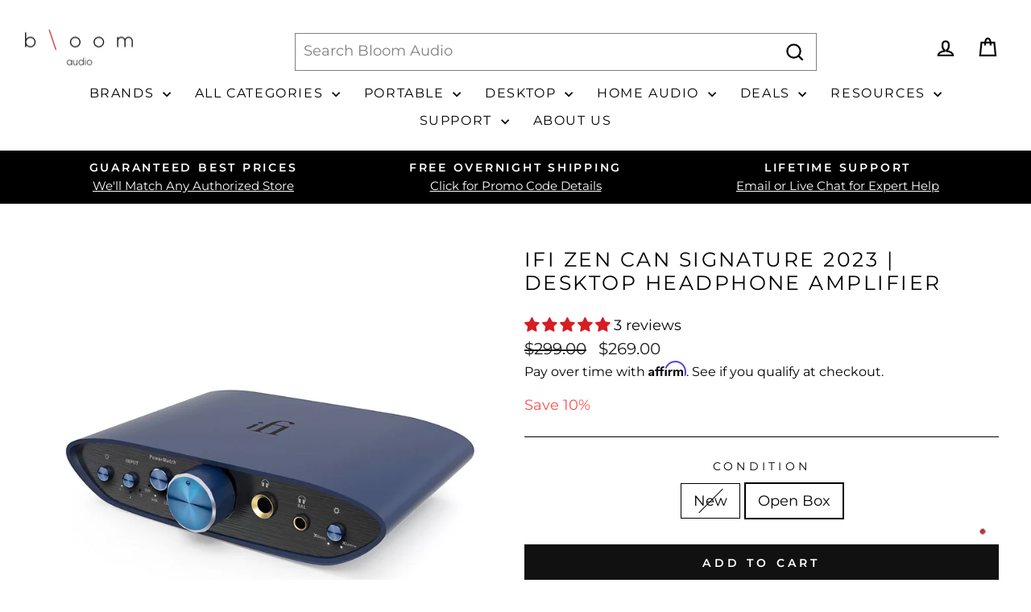

--- FILE ---
content_type: text/html; charset=utf-8
request_url: https://bloomaudio.com/products/ifi-zen-can-signature-2023
body_size: 61558
content:
<!doctype html>
<html class="no-js" lang="en" dir="ltr">
<head>
  <meta charset="utf-8">
  <meta http-equiv="X-UA-Compatible" content="IE=edge,chrome=1">
  <meta name="viewport" content="width=device-width,initial-scale=1">
  <meta name="theme-color" content="#111111">
  <link rel="canonical" href="https://bloomaudio.com/products/ifi-zen-can-signature-2023">
  <link rel="preconnect" href="https://cdn.shopify.com" crossorigin>
  <link rel="preconnect" href="https://fonts.shopifycdn.com" crossorigin>
  <link rel="dns-prefetch" href="https://productreviews.shopifycdn.com">
  <link rel="dns-prefetch" href="https://ajax.googleapis.com">
  <link rel="dns-prefetch" href="https://maps.googleapis.com">
  <link rel="dns-prefetch" href="https://maps.gstatic.com"><link rel="shortcut icon" href="//bloomaudio.com/cdn/shop/files/favicon-32x32_32x32.png?v=1690296370" type="image/png" /><title>iFi ZEN CAN Signature 2023 Desktop Headphone Amplifier | Bloom Audio
</title>
<meta name="description" content="Ifi&#39;s ZEN CAN Signature gives you a premium Desk-Fi headphone amp for Audiophile-grade IEMs and headphones featuring enhanced circuitry over the OG award-winning ZEN CAN, 3 inputs, 3 outputs (including 4.4mm balanced), and plenty of power for superior sound."><meta property="og:site_name" content="Bloom Audio">
  <meta property="og:url" content="https://bloomaudio.com/products/ifi-zen-can-signature-2023">
  <meta property="og:title" content="iFi ZEN CAN Signature 2023 | Desktop Headphone Amplifier">
  <meta property="og:type" content="product">
  <meta property="og:description" content="Ifi&#39;s ZEN CAN Signature gives you a premium Desk-Fi headphone amp for Audiophile-grade IEMs and headphones featuring enhanced circuitry over the OG award-winning ZEN CAN, 3 inputs, 3 outputs (including 4.4mm balanced), and plenty of power for superior sound."><meta property="og:image" content="http://bloomaudio.com/cdn/shop/files/ifi-zen-can-sig-2-thumb.jpg?v=1694058206">
    <meta property="og:image:secure_url" content="https://bloomaudio.com/cdn/shop/files/ifi-zen-can-sig-2-thumb.jpg?v=1694058206">
    <meta property="og:image:width" content="2048">
    <meta property="og:image:height" content="2048"><meta name="twitter:site" content="@BloomAudioStore">
  <meta name="twitter:card" content="summary_large_image">
  <meta name="twitter:title" content="iFi ZEN CAN Signature 2023 | Desktop Headphone Amplifier">
  <meta name="twitter:description" content="Ifi&#39;s ZEN CAN Signature gives you a premium Desk-Fi headphone amp for Audiophile-grade IEMs and headphones featuring enhanced circuitry over the OG award-winning ZEN CAN, 3 inputs, 3 outputs (including 4.4mm balanced), and plenty of power for superior sound.">
<style data-shopify>@font-face {
  font-family: Montserrat;
  font-weight: 400;
  font-style: normal;
  font-display: swap;
  src: url("//bloomaudio.com/cdn/fonts/montserrat/montserrat_n4.81949fa0ac9fd2021e16436151e8eaa539321637.woff2") format("woff2"),
       url("//bloomaudio.com/cdn/fonts/montserrat/montserrat_n4.a6c632ca7b62da89c3594789ba828388aac693fe.woff") format("woff");
}

  @font-face {
  font-family: Montserrat;
  font-weight: 400;
  font-style: normal;
  font-display: swap;
  src: url("//bloomaudio.com/cdn/fonts/montserrat/montserrat_n4.81949fa0ac9fd2021e16436151e8eaa539321637.woff2") format("woff2"),
       url("//bloomaudio.com/cdn/fonts/montserrat/montserrat_n4.a6c632ca7b62da89c3594789ba828388aac693fe.woff") format("woff");
}


  @font-face {
  font-family: Montserrat;
  font-weight: 600;
  font-style: normal;
  font-display: swap;
  src: url("//bloomaudio.com/cdn/fonts/montserrat/montserrat_n6.1326b3e84230700ef15b3a29fb520639977513e0.woff2") format("woff2"),
       url("//bloomaudio.com/cdn/fonts/montserrat/montserrat_n6.652f051080eb14192330daceed8cd53dfdc5ead9.woff") format("woff");
}

  @font-face {
  font-family: Montserrat;
  font-weight: 400;
  font-style: italic;
  font-display: swap;
  src: url("//bloomaudio.com/cdn/fonts/montserrat/montserrat_i4.5a4ea298b4789e064f62a29aafc18d41f09ae59b.woff2") format("woff2"),
       url("//bloomaudio.com/cdn/fonts/montserrat/montserrat_i4.072b5869c5e0ed5b9d2021e4c2af132e16681ad2.woff") format("woff");
}

  @font-face {
  font-family: Montserrat;
  font-weight: 600;
  font-style: italic;
  font-display: swap;
  src: url("//bloomaudio.com/cdn/fonts/montserrat/montserrat_i6.e90155dd2f004112a61c0322d66d1f59dadfa84b.woff2") format("woff2"),
       url("//bloomaudio.com/cdn/fonts/montserrat/montserrat_i6.41470518d8e9d7f1bcdd29a447c2397e5393943f.woff") format("woff");
}

</style><link href="//bloomaudio.com/cdn/shop/t/33/assets/theme.css?v=8169897693382251765318466" rel="stylesheet" type="text/css" media="all" />
<style data-shopify>:root {
    --typeHeaderPrimary: Montserrat;
    --typeHeaderFallback: sans-serif;
    --typeHeaderSize: 29px;
    --typeHeaderWeight: 400;
    --typeHeaderLineHeight: 1.2;
    --typeHeaderSpacing: 0.1em;

    --typeBasePrimary:Montserrat;
    --typeBaseFallback:sans-serif;
    --typeBaseSize: 18px;
    --typeBaseWeight: 400;
    --typeBaseSpacing: 0.0em;
    --typeBaseLineHeight: 1.6;
    --typeBaselineHeightMinus01: 1.5;

    --typeCollectionTitle: 26px;

    --iconWeight: 5px;
    --iconLinecaps: miter;

    
        --buttonRadius: 0;
    

    --colorGridOverlayOpacity: 0.1;
    --colorAnnouncement: #000000;
    --colorAnnouncementText: #ffffff;

    --colorBody: #ffffff;
    --colorBodyAlpha05: rgba(255, 255, 255, 0.05);
    --colorBodyDim: #f2f2f2;
    --colorBodyLightDim: #fafafa;
    --colorBodyMediumDim: #f5f5f5;


    --colorBorder: #000000;

    --colorBtnPrimary: #111111;
    --colorBtnPrimaryLight: #2b2b2b;
    --colorBtnPrimaryDim: #040404;
    --colorBtnPrimaryText: #ffffff;

    --colorCartDot: #ff4f33;

    --colorDrawers: #ffffff;
    --colorDrawersDim: #f2f2f2;
    --colorDrawerBorder: #e6e6e6;
    --colorDrawerText: #000000;
    --colorDrawerTextDark: #000000;
    --colorDrawerButton: #111111;
    --colorDrawerButtonText: #ffffff;

    --colorFooter: #ffffff;
    --colorFooterText: #000000;
    --colorFooterTextAlpha01: #000000;

    --colorGridOverlay: #000000;
    --colorGridOverlayOpacity: 0.1;

    --colorHeaderTextAlpha01: rgba(0, 0, 0, 0.1);

    --colorHeroText: #ffffff;

    --colorSmallImageBg: #ffffff;
    --colorLargeImageBg: #0f0f0f;

    --colorImageOverlay: #000000;
    --colorImageOverlayOpacity: 0.1;
    --colorImageOverlayTextShadow: 0.2;

    --colorLink: #000000;

    --colorModalBg: rgba(230, 230, 230, 0.6);

    --colorNav: #ffffff;
    --colorNavText: #000000;

    --colorPrice: #1c1d1d;

    --colorSaleTag: #1c1d1d;
    --colorSaleTagText: #ffffff;

    --colorTextBody: #000000;
    --colorTextBodyAlpha015: rgba(0, 0, 0, 0.15);
    --colorTextBodyAlpha005: rgba(0, 0, 0, 0.05);
    --colorTextBodyAlpha008: rgba(0, 0, 0, 0.08);
    --colorTextSavings: #ff4e4e;

    --urlIcoSelect: url(//bloomaudio.com/cdn/shop/t/33/assets/ico-select.svg);
    --urlIcoSelectFooter: url(//bloomaudio.com/cdn/shop/t/33/assets/ico-select-footer.svg);
    --urlIcoSelectWhite: url(//bloomaudio.com/cdn/shop/t/33/assets/ico-select-white.svg);

    --grid-gutter: 17px;
    --drawer-gutter: 20px;

    --sizeChartMargin: 25px 0;
    --sizeChartIconMargin: 5px;

    --newsletterReminderPadding: 40px;

    /*Shop Pay Installments*/
    --color-body-text: #000000;
    --color-body: #ffffff;
    --color-bg: #ffffff;
    }

    .placeholder-content {
    background-image: linear-gradient(100deg, #ffffff 40%, #f7f7f7 63%, #ffffff 79%);
    }</style><script>
    document.documentElement.className = document.documentElement.className.replace('no-js', 'js');

    window.theme = window.theme || {};
    theme.routes = {
      home: "/",
      cart: "/cart.js",
      cartPage: "/cart",
      cartAdd: "/cart/add.js",
      cartChange: "/cart/change.js",
      search: "/search",
      predictiveSearch: "/search/suggest"
    };
    theme.strings = {
      soldOut: "Sold Out",
      unavailable: "Unavailable",
      inStockLabel: "In stock, ready to ship",
      oneStockLabel: "Low stock - [count] item left",
      otherStockLabel: "Low stock - [count] items left",
      willNotShipUntil: "Ready to ship [date]",
      willBeInStockAfter: "Back in stock [date]",
      waitingForStock: "Backordered, shipping soon",
      savePrice: "Save [saved_amount]",
      cartEmpty: "Your cart is currently empty.",
      cartTermsConfirmation: "You must agree with the terms and conditions of sales to check out",
      searchCollections: "Collections",
      searchPages: "Pages",
      searchArticles: "Articles",
      productFrom: "from ",
      maxQuantity: "You can only have [quantity] of [title] in your cart."
    };
    theme.settings = {
      cartType: "page",
      isCustomerTemplate: false,
      moneyFormat: "${{amount}}",
      saveType: "percent",
      productImageSize: "square",
      productImageCover: false,
      predictiveSearch: true,
      predictiveSearchType: null,
      predictiveSearchVendor: true,
      predictiveSearchPrice: true,
      quickView: true,
      themeName: 'Impulse',
      themeVersion: "8.0.0"
    };
  </script>

  <script>window.performance && window.performance.mark && window.performance.mark('shopify.content_for_header.start');</script><meta name="google-site-verification" content="IVSOWlGRkqp5kCgzpOMxjrt-ckUnjOAQ3Uhe2-W-aGU">
<meta id="shopify-digital-wallet" name="shopify-digital-wallet" content="/2392555595/digital_wallets/dialog">
<meta name="shopify-checkout-api-token" content="02d3a5b304c3d345a7a559ea8a3a25c2">
<meta id="in-context-paypal-metadata" data-shop-id="2392555595" data-venmo-supported="false" data-environment="production" data-locale="en_US" data-paypal-v4="true" data-currency="USD">
<link rel="alternate" type="application/json+oembed" href="https://bloomaudio.com/products/ifi-zen-can-signature-2023.oembed">
<script async="async" src="/checkouts/internal/preloads.js?locale=en-US"></script>
<link rel="preconnect" href="https://shop.app" crossorigin="anonymous">
<script async="async" src="https://shop.app/checkouts/internal/preloads.js?locale=en-US&shop_id=2392555595" crossorigin="anonymous"></script>
<script id="apple-pay-shop-capabilities" type="application/json">{"shopId":2392555595,"countryCode":"US","currencyCode":"USD","merchantCapabilities":["supports3DS"],"merchantId":"gid:\/\/shopify\/Shop\/2392555595","merchantName":"Bloom Audio","requiredBillingContactFields":["postalAddress","email"],"requiredShippingContactFields":["postalAddress","email"],"shippingType":"shipping","supportedNetworks":["visa","masterCard","amex","discover","elo","jcb"],"total":{"type":"pending","label":"Bloom Audio","amount":"1.00"},"shopifyPaymentsEnabled":true,"supportsSubscriptions":true}</script>
<script id="shopify-features" type="application/json">{"accessToken":"02d3a5b304c3d345a7a559ea8a3a25c2","betas":["rich-media-storefront-analytics"],"domain":"bloomaudio.com","predictiveSearch":true,"shopId":2392555595,"locale":"en"}</script>
<script>var Shopify = Shopify || {};
Shopify.shop = "bloom-audio.myshopify.com";
Shopify.locale = "en";
Shopify.currency = {"active":"USD","rate":"1.0"};
Shopify.country = "US";
Shopify.theme = {"name":"Bloom Theme Impulse 8.0","id":132479320139,"schema_name":"Impulse","schema_version":"8.0.0","theme_store_id":857,"role":"main"};
Shopify.theme.handle = "null";
Shopify.theme.style = {"id":null,"handle":null};
Shopify.cdnHost = "bloomaudio.com/cdn";
Shopify.routes = Shopify.routes || {};
Shopify.routes.root = "/";</script>
<script type="module">!function(o){(o.Shopify=o.Shopify||{}).modules=!0}(window);</script>
<script>!function(o){function n(){var o=[];function n(){o.push(Array.prototype.slice.apply(arguments))}return n.q=o,n}var t=o.Shopify=o.Shopify||{};t.loadFeatures=n(),t.autoloadFeatures=n()}(window);</script>
<script>
  window.ShopifyPay = window.ShopifyPay || {};
  window.ShopifyPay.apiHost = "shop.app\/pay";
  window.ShopifyPay.redirectState = null;
</script>
<script id="shop-js-analytics" type="application/json">{"pageType":"product"}</script>
<script defer="defer" async type="module" src="//bloomaudio.com/cdn/shopifycloud/shop-js/modules/v2/client.init-shop-cart-sync_BdyHc3Nr.en.esm.js"></script>
<script defer="defer" async type="module" src="//bloomaudio.com/cdn/shopifycloud/shop-js/modules/v2/chunk.common_Daul8nwZ.esm.js"></script>
<script type="module">
  await import("//bloomaudio.com/cdn/shopifycloud/shop-js/modules/v2/client.init-shop-cart-sync_BdyHc3Nr.en.esm.js");
await import("//bloomaudio.com/cdn/shopifycloud/shop-js/modules/v2/chunk.common_Daul8nwZ.esm.js");

  window.Shopify.SignInWithShop?.initShopCartSync?.({"fedCMEnabled":true,"windoidEnabled":true});

</script>
<script defer="defer" async type="module" src="//bloomaudio.com/cdn/shopifycloud/shop-js/modules/v2/client.payment-terms_MV4M3zvL.en.esm.js"></script>
<script defer="defer" async type="module" src="//bloomaudio.com/cdn/shopifycloud/shop-js/modules/v2/chunk.common_Daul8nwZ.esm.js"></script>
<script defer="defer" async type="module" src="//bloomaudio.com/cdn/shopifycloud/shop-js/modules/v2/chunk.modal_CQq8HTM6.esm.js"></script>
<script type="module">
  await import("//bloomaudio.com/cdn/shopifycloud/shop-js/modules/v2/client.payment-terms_MV4M3zvL.en.esm.js");
await import("//bloomaudio.com/cdn/shopifycloud/shop-js/modules/v2/chunk.common_Daul8nwZ.esm.js");
await import("//bloomaudio.com/cdn/shopifycloud/shop-js/modules/v2/chunk.modal_CQq8HTM6.esm.js");

  
</script>
<script>
  window.Shopify = window.Shopify || {};
  if (!window.Shopify.featureAssets) window.Shopify.featureAssets = {};
  window.Shopify.featureAssets['shop-js'] = {"shop-cart-sync":["modules/v2/client.shop-cart-sync_QYOiDySF.en.esm.js","modules/v2/chunk.common_Daul8nwZ.esm.js"],"init-fed-cm":["modules/v2/client.init-fed-cm_DchLp9rc.en.esm.js","modules/v2/chunk.common_Daul8nwZ.esm.js"],"shop-button":["modules/v2/client.shop-button_OV7bAJc5.en.esm.js","modules/v2/chunk.common_Daul8nwZ.esm.js"],"init-windoid":["modules/v2/client.init-windoid_DwxFKQ8e.en.esm.js","modules/v2/chunk.common_Daul8nwZ.esm.js"],"shop-cash-offers":["modules/v2/client.shop-cash-offers_DWtL6Bq3.en.esm.js","modules/v2/chunk.common_Daul8nwZ.esm.js","modules/v2/chunk.modal_CQq8HTM6.esm.js"],"shop-toast-manager":["modules/v2/client.shop-toast-manager_CX9r1SjA.en.esm.js","modules/v2/chunk.common_Daul8nwZ.esm.js"],"init-shop-email-lookup-coordinator":["modules/v2/client.init-shop-email-lookup-coordinator_UhKnw74l.en.esm.js","modules/v2/chunk.common_Daul8nwZ.esm.js"],"pay-button":["modules/v2/client.pay-button_DzxNnLDY.en.esm.js","modules/v2/chunk.common_Daul8nwZ.esm.js"],"avatar":["modules/v2/client.avatar_BTnouDA3.en.esm.js"],"init-shop-cart-sync":["modules/v2/client.init-shop-cart-sync_BdyHc3Nr.en.esm.js","modules/v2/chunk.common_Daul8nwZ.esm.js"],"shop-login-button":["modules/v2/client.shop-login-button_D8B466_1.en.esm.js","modules/v2/chunk.common_Daul8nwZ.esm.js","modules/v2/chunk.modal_CQq8HTM6.esm.js"],"init-customer-accounts-sign-up":["modules/v2/client.init-customer-accounts-sign-up_C8fpPm4i.en.esm.js","modules/v2/client.shop-login-button_D8B466_1.en.esm.js","modules/v2/chunk.common_Daul8nwZ.esm.js","modules/v2/chunk.modal_CQq8HTM6.esm.js"],"init-shop-for-new-customer-accounts":["modules/v2/client.init-shop-for-new-customer-accounts_CVTO0Ztu.en.esm.js","modules/v2/client.shop-login-button_D8B466_1.en.esm.js","modules/v2/chunk.common_Daul8nwZ.esm.js","modules/v2/chunk.modal_CQq8HTM6.esm.js"],"init-customer-accounts":["modules/v2/client.init-customer-accounts_dRgKMfrE.en.esm.js","modules/v2/client.shop-login-button_D8B466_1.en.esm.js","modules/v2/chunk.common_Daul8nwZ.esm.js","modules/v2/chunk.modal_CQq8HTM6.esm.js"],"shop-follow-button":["modules/v2/client.shop-follow-button_CkZpjEct.en.esm.js","modules/v2/chunk.common_Daul8nwZ.esm.js","modules/v2/chunk.modal_CQq8HTM6.esm.js"],"lead-capture":["modules/v2/client.lead-capture_BntHBhfp.en.esm.js","modules/v2/chunk.common_Daul8nwZ.esm.js","modules/v2/chunk.modal_CQq8HTM6.esm.js"],"checkout-modal":["modules/v2/client.checkout-modal_CfxcYbTm.en.esm.js","modules/v2/chunk.common_Daul8nwZ.esm.js","modules/v2/chunk.modal_CQq8HTM6.esm.js"],"shop-login":["modules/v2/client.shop-login_Da4GZ2H6.en.esm.js","modules/v2/chunk.common_Daul8nwZ.esm.js","modules/v2/chunk.modal_CQq8HTM6.esm.js"],"payment-terms":["modules/v2/client.payment-terms_MV4M3zvL.en.esm.js","modules/v2/chunk.common_Daul8nwZ.esm.js","modules/v2/chunk.modal_CQq8HTM6.esm.js"]};
</script>
<script>(function() {
  var isLoaded = false;
  function asyncLoad() {
    if (isLoaded) return;
    isLoaded = true;
    var urls = ["https:\/\/ecommplugins-trustboxsettings.trustpilot.com\/bloom-audio.myshopify.com.js?settings=1711639963455\u0026shop=bloom-audio.myshopify.com","https:\/\/widget.trustpilot.com\/bootstrap\/v5\/tp.widget.sync.bootstrap.min.js?shop=bloom-audio.myshopify.com","https:\/\/shopify.orderdeadline.com\/app\/frontend\/js\/order-deadline.min.js?shop=bloom-audio.myshopify.com","https:\/\/ecommplugins-scripts.trustpilot.com\/v2.1\/js\/header.min.js?settings=eyJrZXkiOiJpdW5PZ0k2OEpYRU1wRzd1IiwicyI6Im5vbmUifQ==\u0026v=2.5\u0026shop=bloom-audio.myshopify.com","https:\/\/cdn.joinclyde.com\/scripts\/shopify-storefront.min.js?shop=bloom-audio.myshopify.com","https:\/\/cdn.shopify.com\/s\/files\/1\/0023\/9255\/5595\/t\/28\/assets\/affirmShopify.js?v=1698692777\u0026shop=bloom-audio.myshopify.com","https:\/\/omnisnippet1.com\/platforms\/shopify.js?source=scriptTag\u0026v=2025-05-15T12\u0026shop=bloom-audio.myshopify.com"];
    for (var i = 0; i < urls.length; i++) {
      var s = document.createElement('script');
      s.type = 'text/javascript';
      s.async = true;
      s.src = urls[i];
      var x = document.getElementsByTagName('script')[0];
      x.parentNode.insertBefore(s, x);
    }
  };
  if(window.attachEvent) {
    window.attachEvent('onload', asyncLoad);
  } else {
    window.addEventListener('load', asyncLoad, false);
  }
})();</script>
<script id="__st">var __st={"a":2392555595,"offset":-18000,"reqid":"cbb83f2a-9fd1-45a0-964e-517731da3e2d-1769021395","pageurl":"bloomaudio.com\/products\/ifi-zen-can-signature-2023","u":"fec0cf481b49","p":"product","rtyp":"product","rid":6853004394571};</script>
<script>window.ShopifyPaypalV4VisibilityTracking = true;</script>
<script id="captcha-bootstrap">!function(){'use strict';const t='contact',e='account',n='new_comment',o=[[t,t],['blogs',n],['comments',n],[t,'customer']],c=[[e,'customer_login'],[e,'guest_login'],[e,'recover_customer_password'],[e,'create_customer']],r=t=>t.map((([t,e])=>`form[action*='/${t}']:not([data-nocaptcha='true']) input[name='form_type'][value='${e}']`)).join(','),a=t=>()=>t?[...document.querySelectorAll(t)].map((t=>t.form)):[];function s(){const t=[...o],e=r(t);return a(e)}const i='password',u='form_key',d=['recaptcha-v3-token','g-recaptcha-response','h-captcha-response',i],f=()=>{try{return window.sessionStorage}catch{return}},m='__shopify_v',_=t=>t.elements[u];function p(t,e,n=!1){try{const o=window.sessionStorage,c=JSON.parse(o.getItem(e)),{data:r}=function(t){const{data:e,action:n}=t;return t[m]||n?{data:e,action:n}:{data:t,action:n}}(c);for(const[e,n]of Object.entries(r))t.elements[e]&&(t.elements[e].value=n);n&&o.removeItem(e)}catch(o){console.error('form repopulation failed',{error:o})}}const l='form_type',E='cptcha';function T(t){t.dataset[E]=!0}const w=window,h=w.document,L='Shopify',v='ce_forms',y='captcha';let A=!1;((t,e)=>{const n=(g='f06e6c50-85a8-45c8-87d0-21a2b65856fe',I='https://cdn.shopify.com/shopifycloud/storefront-forms-hcaptcha/ce_storefront_forms_captcha_hcaptcha.v1.5.2.iife.js',D={infoText:'Protected by hCaptcha',privacyText:'Privacy',termsText:'Terms'},(t,e,n)=>{const o=w[L][v],c=o.bindForm;if(c)return c(t,g,e,D).then(n);var r;o.q.push([[t,g,e,D],n]),r=I,A||(h.body.append(Object.assign(h.createElement('script'),{id:'captcha-provider',async:!0,src:r})),A=!0)});var g,I,D;w[L]=w[L]||{},w[L][v]=w[L][v]||{},w[L][v].q=[],w[L][y]=w[L][y]||{},w[L][y].protect=function(t,e){n(t,void 0,e),T(t)},Object.freeze(w[L][y]),function(t,e,n,w,h,L){const[v,y,A,g]=function(t,e,n){const i=e?o:[],u=t?c:[],d=[...i,...u],f=r(d),m=r(i),_=r(d.filter((([t,e])=>n.includes(e))));return[a(f),a(m),a(_),s()]}(w,h,L),I=t=>{const e=t.target;return e instanceof HTMLFormElement?e:e&&e.form},D=t=>v().includes(t);t.addEventListener('submit',(t=>{const e=I(t);if(!e)return;const n=D(e)&&!e.dataset.hcaptchaBound&&!e.dataset.recaptchaBound,o=_(e),c=g().includes(e)&&(!o||!o.value);(n||c)&&t.preventDefault(),c&&!n&&(function(t){try{if(!f())return;!function(t){const e=f();if(!e)return;const n=_(t);if(!n)return;const o=n.value;o&&e.removeItem(o)}(t);const e=Array.from(Array(32),(()=>Math.random().toString(36)[2])).join('');!function(t,e){_(t)||t.append(Object.assign(document.createElement('input'),{type:'hidden',name:u})),t.elements[u].value=e}(t,e),function(t,e){const n=f();if(!n)return;const o=[...t.querySelectorAll(`input[type='${i}']`)].map((({name:t})=>t)),c=[...d,...o],r={};for(const[a,s]of new FormData(t).entries())c.includes(a)||(r[a]=s);n.setItem(e,JSON.stringify({[m]:1,action:t.action,data:r}))}(t,e)}catch(e){console.error('failed to persist form',e)}}(e),e.submit())}));const S=(t,e)=>{t&&!t.dataset[E]&&(n(t,e.some((e=>e===t))),T(t))};for(const o of['focusin','change'])t.addEventListener(o,(t=>{const e=I(t);D(e)&&S(e,y())}));const B=e.get('form_key'),M=e.get(l),P=B&&M;t.addEventListener('DOMContentLoaded',(()=>{const t=y();if(P)for(const e of t)e.elements[l].value===M&&p(e,B);[...new Set([...A(),...v().filter((t=>'true'===t.dataset.shopifyCaptcha))])].forEach((e=>S(e,t)))}))}(h,new URLSearchParams(w.location.search),n,t,e,['guest_login'])})(!0,!0)}();</script>
<script integrity="sha256-4kQ18oKyAcykRKYeNunJcIwy7WH5gtpwJnB7kiuLZ1E=" data-source-attribution="shopify.loadfeatures" defer="defer" src="//bloomaudio.com/cdn/shopifycloud/storefront/assets/storefront/load_feature-a0a9edcb.js" crossorigin="anonymous"></script>
<script crossorigin="anonymous" defer="defer" src="//bloomaudio.com/cdn/shopifycloud/storefront/assets/shopify_pay/storefront-65b4c6d7.js?v=20250812"></script>
<script data-source-attribution="shopify.dynamic_checkout.dynamic.init">var Shopify=Shopify||{};Shopify.PaymentButton=Shopify.PaymentButton||{isStorefrontPortableWallets:!0,init:function(){window.Shopify.PaymentButton.init=function(){};var t=document.createElement("script");t.src="https://bloomaudio.com/cdn/shopifycloud/portable-wallets/latest/portable-wallets.en.js",t.type="module",document.head.appendChild(t)}};
</script>
<script data-source-attribution="shopify.dynamic_checkout.buyer_consent">
  function portableWalletsHideBuyerConsent(e){var t=document.getElementById("shopify-buyer-consent"),n=document.getElementById("shopify-subscription-policy-button");t&&n&&(t.classList.add("hidden"),t.setAttribute("aria-hidden","true"),n.removeEventListener("click",e))}function portableWalletsShowBuyerConsent(e){var t=document.getElementById("shopify-buyer-consent"),n=document.getElementById("shopify-subscription-policy-button");t&&n&&(t.classList.remove("hidden"),t.removeAttribute("aria-hidden"),n.addEventListener("click",e))}window.Shopify?.PaymentButton&&(window.Shopify.PaymentButton.hideBuyerConsent=portableWalletsHideBuyerConsent,window.Shopify.PaymentButton.showBuyerConsent=portableWalletsShowBuyerConsent);
</script>
<script data-source-attribution="shopify.dynamic_checkout.cart.bootstrap">document.addEventListener("DOMContentLoaded",(function(){function t(){return document.querySelector("shopify-accelerated-checkout-cart, shopify-accelerated-checkout")}if(t())Shopify.PaymentButton.init();else{new MutationObserver((function(e,n){t()&&(Shopify.PaymentButton.init(),n.disconnect())})).observe(document.body,{childList:!0,subtree:!0})}}));
</script>
<script id='scb4127' type='text/javascript' async='' src='https://bloomaudio.com/cdn/shopifycloud/privacy-banner/storefront-banner.js'></script><link id="shopify-accelerated-checkout-styles" rel="stylesheet" media="screen" href="https://bloomaudio.com/cdn/shopifycloud/portable-wallets/latest/accelerated-checkout-backwards-compat.css" crossorigin="anonymous">
<style id="shopify-accelerated-checkout-cart">
        #shopify-buyer-consent {
  margin-top: 1em;
  display: inline-block;
  width: 100%;
}

#shopify-buyer-consent.hidden {
  display: none;
}

#shopify-subscription-policy-button {
  background: none;
  border: none;
  padding: 0;
  text-decoration: underline;
  font-size: inherit;
  cursor: pointer;
}

#shopify-subscription-policy-button::before {
  box-shadow: none;
}

      </style>

<script>window.performance && window.performance.mark && window.performance.mark('shopify.content_for_header.end');</script>

  <script src="//bloomaudio.com/cdn/shop/t/33/assets/vendor-scripts-v11.js" defer="defer"></script><script src="//bloomaudio.com/cdn/shop/t/33/assets/theme.js?v=22325264162658116151750352022" defer="defer"></script>

<script>(function(w,d,t,r,u){var f,n,i;w[u]=w[u]||[],f=function(){var o={ti:"343206243", enableAutoSpaTracking: true};o.q=w[u],w[u]=new UET(o),w[u].push("pageLoad")},n=d.createElement(t),n.src=r,n.async=1,n.onload=n.onreadystatechange=function(){var s=this.readyState;s&&s!=="loaded"&&s!=="complete"||(f(),n.onload=n.onreadystatechange=null)},i=d.getElementsByTagName(t)[0],i.parentNode.insertBefore(n,i)})(window,document,"script","//bat.bing.com/bat.js","uetq");</script>
<!-- BEGIN app block: shopify://apps/analyzify-ga4-ads-tracking/blocks/app-embed-v4/69637cfd-dd6f-4511-aa97-7037cfb5515c -->


<!-- BEGIN app snippet: an_analyzify_settings -->







<script defer>
  // AN_ANALYZIFY_SETTINGS
  (() => {
    try {
      const startTime = performance.now();
      window.analyzify = window.analyzify || {};
  
      window.analyzify.log = (t, groupName, nestedGroupName) => {
        try {
          const styles = {
            default: 'color:#fff;background:#413389;',
            an_analyzify: 'color:#fff;background:#1f77b4;', 
            an_analyzify_settings: 'color:#fff;background:#ff7f0e;', 
            an_fb: 'color:#fff;background:#2ca02c;', 
            an_criteo: 'color:#fff;background:#d62728;', 
            an_bing: 'color:#fff;background:#9467bd;', 
            an_clarity: 'color:#fff;background:#8c564b;', 
            an_hotjar: 'color:#fff;background:#8c564b;', 
            an_gtm: 'color:#fff;background:#e377c2;', 
            an_klaviyo: 'color:#fff;background:#7f7f7f;', 
            an_pinterest: 'color:#fff;background:#bcbd22;', 
            an_rebuy: 'color:#fff;background:#17becf;', 
            an_tiktok: 'color:#fff;background:#ffbb78;', 
            an_x: 'color:#fff;background:#98df8a;', 
            an_consent: 'color:#fff;background:#ff9896;' 
          };

          if (window.analyzify.logging && t != null) {
            const style = styles[groupName] || styles['default'];
            console.log(`%c[${groupName || 'Analyzify'}]${nestedGroupName ? ` ${nestedGroupName}` : ''}`, style, t);
            analyzify.logs.push(t);
            if (analyzify?.stopAtLog) {
              debugger;
            }
          }
        } catch (error) {
          console.error("Error processing analyzify settings:", error);
        }
      }

      (() => {
        try {
          window.analyzify = {
            ...window.analyzify,
            logging: "" == "true",
            logs: [],
            testing_environment: false,
            consent_version: null,
            initial_load: {},
            variant_changed_with_view_item: false,
            chunk_size: 25,
            properties: {
              GTM: {
                status: false,
                id: "",
                multiple_view_item_list: false,
                feed_country: "",
                feed_region: "",
                feed_language: "",
                merchant_id: "",
                enhanced_params: true,
                replace_session_id: false,
                replace_gclid: false,
                variant_changed: true,
                generate_lead: true,
              },
              GADS: {
                status:false, 
                conversion_linker:false, 
                allow_ad_personalization_signals:false,
                ads_data_redaction:false,
                url_passthrough:false,
                primary: {
                  status:false,
                  id: "",
                  feed_country: "",
                  feed_region: "",
                  merchant_id: "",
                  feed_language: "",
                  product_id_format: "product_sku", 
                  replace_session_id:false,
                  replace_gclid:false,
                  remarketing: {
                    status:false,
                    gads_remarketing_id_format: "product_sku",
                    events: { 
                      view_item_list: false, 
                      view_item: false,
                      add_to_cart: false,
                      remove_from_cart: false,
                      begin_checkout: false,
                      purchase: false,
                      generate_lead: false,
                    }
                  },
                  conversions: {
                    view_item: {
                        status: false,
                        value: "",
                    },
                    add_to_cart: {
                        status: false,
                        value: "",
                    },
                    begin_checkout: {
                        status: false,
                        value: "",
                    },
                    purchase: {
                        status: false,
                        value: "",
                    },
                    generate_lead: {
                      status: false,
                      value: "",
                    }
                  }
                },
                secondary: {
                  status: false,
                  id: "",
                  feed_country: "",
                  feed_region: "",
                  merchant_id: "",
                  feed_language: "",
                  product_id_format: "product_sku",
                  remarketing: {
                    gads_remarketing_id_format: "product_sku",
                    status: false,
                    events: {
                      view_item_list: false,
                      view_item: false,
                      add_to_cart: false,
                      remove_from_cart: false,
                      begin_checkout: false,
                      purchase: false,
                      generate_lead: false,
                    }
                  },
                  conversions: {
                    view_item: {
                      status: false,
                      value: "",
                    },
                    add_to_cart:{
                      status: false,
                      value: "",
                    },
                    begin_checkout:{
                      status: false,
                      value: "",
                    },
                    purchase:{
                      status: false,
                      value: "",
                    },
                    generate_lead: {
                      status: false,
                      value: "",
                    }
                  }
                }
              },
              GA4: {
                status: false,
                multiple_view_item_list: false,
                enhanced_params: true,
                all_forms: false,
                primary: {
                  status: false,
                  id: "",
                  product_id_format: "product_sku",
                  replace_session_id: false,
                  events: {
                    variant_changed: true,
                    view_item_list: false,
                    select_item: false,
                    nav_click: false,
                    view_item: false,
                    add_to_cart: false,
                    add_to_wishlist: false,
                    view_cart: false,
                    remove_from_cart: false,
                    begin_checkout: false,
                    purchase: false,
                    generate_lead: true,
                    page_404: true,
                  }
                },
                secondary: {
                  status: false,
                  id: "",
                  product_id_format: "product_sku",
                  replace_session_id: false,
                  events: {
                      variant_changed: true,
                      view_item_list: false,
                      select_item: false,
                      nav_click: false,
                      view_item: false,
                      add_to_cart: false,
                      add_to_wishlist: false,
                      view_cart: false,
                      remove_from_cart: false,
                      begin_checkout: false,
                      purchase: false,
                      generate_lead: true, // @check & set: false
                      page_404: true,
                  }
                } 
              },
              X: {
                status: false,
                id:"",
                product_id_format: "product_sku",
                events:{
                    page_view: "",
                    add_to_cart: "",
                    begin_checkout: "",
                    search: ""
                }
              },
              BING: {
                status: true,
                id: "343206243",
                product_id_format: "product_id",
                events: {
                    home: true,
                    view_item: true,
                    view_item_list: true,
                    view_cart: true,
                    search: true,
                    add_to_cart: false,
                    begin_checkout: false,
                    purchase: false
                }
              },
              FACEBOOK: {
                status: false,
                all_forms: false,
                primary: {
                    status: false,
                    id: "",
                    product_id_format: "",
                    events: {
                        view_content: false,
                        view_collection: true,
                        search: false,
                        add_to_cart: false,
                        add_to_wishlist: false,
                        view_cart: true,
                        initiate_checkout: false,
                        add_payment_info: false,
                        generate_lead: true,
                        purchase: false,
                    }
                },
                secondary: {
                    status: false,
                    id: "",
                    product_id_format: "",
                    events: {
                        view_content: false,
                        view_collection: true,
                        search: false,
                        add_to_cart: false,
                        add_to_wishlist: false,
                        view_cart: true,
                        initiate_checkout: false,
                        add_payment_info: false,
                        generate_lead: true,
                        purchase: false,
                    }
                }
              },
              SERVERSIDE: {
                store_id: null,
                status: false,
                measurement_id: null,
                datalayer: false,
                endpoint: 'https://analyzifycdn.com/collect',
                testEndpoint: 'https://stag.analyzifycdn.com/collect', 
                azfy_attribution: 'dual',
                shop_domain: "bloomaudio.com",
                all_forms: false,
                events: {
                    add_to_cart: false,
                    view_item: true,
                    page_view: true,
                    begin_checkout: false,
                    search: true,
                    generate_lead: true,
                },
                sendCartUpdateDebug: false,
              },
              PINTEREST:{
                status: false,
                id: "",
                product_id_format: "product_sku",
                events:{
                    view_item_list: false,
                    view_item: false,
                    add_to_cart: false,
                    purchase: false,
                }
              },
              CRITEO:{
                status: false,
                id: "",
                product_id_format: "product_sku",
                events:{
                    view_item_list: false,
                    view_item: false,
                    add_to_cart: false,
                    view_cart: false,
                    purchase: false,
                }
              },
              CLARITY:{
                status: false,
                id: "",
                events: {
                  view_item: false,
                  view_item_list: false,
                  view_cart: false,
                  add_to_cart: false,
                  add_to_wishlist: false,
                  remove_from_cart: false,
                  begin_checkout: false,
                  search: false,
                }
              },
              HOTJAR:{
                status: false,
                id: "",
                events: {
                  view_item: false,
                  view_item_list: false,
                  view_cart: false,
                  add_to_cart: false,
                  add_to_wishlist: false,
                  remove_from_cart: false,
                  begin_checkout: false,
                  search: false,
                }
              },             
              SNAPCHAT:{
                status: false,
                id: "",
                events: {
                  view_item: false,
                  add_to_cart: false,
                  initiate_checkout: false,
                },
                product_id_format: "product_sku",
              },
              KLAVIYO:{
                status: false,
                id: "",
                product_id_format: "product_sku",
                events:{
                    subscribe: false, // did not seem to be defined in the settings
                    view_item_list: false,
                    view_item: false,
                    add_to_cart: false,
                    add_to_wishlist: true,
                    begin_checkout: false,
                    search: false,
                    purchase: false, // did not seem to be defined in the settings
                }
              },
              
              TIKTOK:{
                status: false,
                id: "",
                product_id_format: "product_sku",
                all_forms: false,
                events:{
                    view_item: false,
                    add_to_cart: false,
                    begin_checkout: false,
                    search: false,
                    purchase: false,
                    generate_lead: true,
                }
              }
            },
            send_unhashed_email: false,
            hide_raw_userdata: false,
            feed_region: 'EN',
            feed_country: '',
            debug_mode: false,
            rebuy_atc_rfc: false,
            pageFly: false,
            user_id_format: "cid",
            send_user_id: true,
            addedProduct: null
          }
        } catch (error) {
          console.error("Error processing analyzify settings:", error);
        }
      })();

      window.analyzify_custom_classes = '';
      window.analyzify_measurement_id = '';
      window.analyzify_measurement_id_v3 = '';
      window.analyzify.gtag_config = {};

      // @check
      window.collection_sku_list = [
        
      ];

      window.analyzify.cart_attributes = null;
      window.analyzify.eventId = null;
      window.analyzify.cart_id = null;
      window.analyzify.sh_info_obj = {};

      // @check
      const orders = [
        
      ];
      // @check
      const totalOrderPrice = orders.reduce((acc, price) => acc + price, 0);

      window.analyzify.shopify_customer  = {
        
        type: 'visitor',
        
      };

      // @check
      window.analyzify.shopify_template = 'product';

      (() => {
        try {
          
            window.analyzify.getProductObj = (() => {
              try {
                return {
                  product: {"id":6853004394571,"title":"iFi ZEN CAN Signature 2023 | Desktop Headphone Amplifier","handle":"ifi-zen-can-signature-2023","description":"\u003cp\u003e\u003cimg style=\"display: block; margin-left: auto; margin-right: auto; width: 85%;\" alt=\"iFi ZEN CAN Signature banner with logo\" src=\"https:\/\/cdn.shopify.com\/s\/files\/1\/0023\/9255\/5595\/files\/ifi-zen-can-sig-banner.jpg?v=1694047249\"\u003e\u003c\/p\u003e\n\u003ch4\u003eIfi's ZEN CAN Signature Gives You a Premium Desk-Fi Headphone Amp for Audiophile-grade IEMs and Headphones for Superior Sound\u003c\/h4\u003e\n\u003cul\u003e\n\u003cli\u003eUpgraded 2023 version of the original, award-winning ZEN CAN headphone amp \u003c\/li\u003e\n\u003cli\u003eEnhanced circuitry inherited from iFi's flagship Pro iCAN features balanced, dual-mono circuitry\u003c\/li\u003e\n\u003cli\u003eDelivers 1890mW (11.0V) into 64Ω loads and 15V+ to 600Ω loads or higher\u003c\/li\u003e\n\u003cli\u003eRCA, 3.5mm SE, and BAL 4.4mm inputs\u003c\/li\u003e\n\u003cli\u003eBAL 4.4mm and 6.3mm headphone outputs with analog 4.4mm BAL output for active speakers\u003c\/li\u003e\n\u003cli\u003eFeatures PowerMatch for super-sensitive IEM or power-hungry headphone compatibility\u003c\/li\u003e\n\u003cli\u003eFeatures XSpace and XBass analog processors for soundstage and low-frequency response enhancement\u003c\/li\u003e\n\u003c\/ul\u003e\n\u003ch3\u003eEnhanced Circuitry, Premium Components, Signature Sound\u003c\/h3\u003e\n\u003cp\u003eThe \u003ca href=\"https:\/\/bloomaudio.com\/products\/ifi-zen-can-desktop-headphone-amplifier\" title=\"iFi ZEN CAN Original Desktop Amplifier\"\u003eoriginal ZEN CAN\u003c\/a\u003e, iFi's all-analog headphone amp, excelled at driving demanding headphone loads with its balanced circuit design, extremely low distortion, and exceptional sonics. The ZEN CAN Signature takes this design further, featuring enhanced circuitry and audiophile-grade components.\u003c\/p\u003e\n\u003cp\u003eIts balanced, symmetrical dual-mono circuitry can deliver 1890mW (11.0V) into 64Ω loads and offer over 15V to loads of 600Ω or higher, all through its balanced output.\u003cbr\u003e\u003c\/p\u003e\n\u003cp\u003e\u003cimg alt=\"iFi ZEN CAN Signature closeup front panel highlighting headphone jacks\" src=\"https:\/\/cdn.shopify.com\/s\/files\/1\/0023\/9255\/5595\/files\/ifi-zen-can-sig-closeup.jpg?v=1694055134\"\u003e\u003c\/p\u003e\n\u003ch3\u003eMore Power Matters\u003c\/h3\u003e\n\u003cp\u003eLaptops and smartphones typically have a low power output of less than 1.0V. With a quality pair of headphones, you often find yourself running out of power, never truly experiencing their full potential.\u003c\/p\u003e\n\u003cp\u003eConnect your laptop, phone, or DAC to the ZEN CAN Signature and plug in your headphones. Delivering 50 times more power, you’ll finally hear what you’ve been missing. But the ZC Signature offers more than just power: it delivers warm and exceptional sound quality due to its Class A discrete balanced circuitry, inherited from the flagship \u003ca href=\"https:\/\/bloomaudio.com\/products\/ifi-pro-ican-signature\" title=\"iFi Pro iCAN Signature Tube and Solid State Headphone Amp\"\u003ePro iCAN headphone amplifier\u003c\/a\u003e.\u003cbr\u003e\u003c\/p\u003e\n\u003ch3\u003e3 In, 3 Out\u003c\/h3\u003e\n\u003cp\u003eThe ZEN CAN Signature offers a range of input options including stereo RCA, 3.5mm SE, and 4.4mm Balanced inputs, making it versatile enough to connect with your laptops, phones, or DACs.\u003c\/p\u003e\n\u003cp\u003eFor output, it provides a 4.4mm Balanced option for headphones that support it. It also features a 6.3mm jack for headphones with standard SE connectors. If you’re using earphones with a 3.5mm plug, a 3.5mm to 6.3mm adapter is included.\u003c\/p\u003e\n\u003cp\u003eThe unit also includes an analog balanced output on the back panel, ideal for connecting active speakers via a 4.4mm to XLR adapter. As the ZEN CAN Signature is fully balanced and dual-mono circuit design, this is the recommended output option.\u003c\/p\u003e\n\u003cp\u003e\u003cimg alt=\"iFi ZEN CAN Signature connections diagram\" src=\"https:\/\/cdn.shopify.com\/s\/files\/1\/0023\/9255\/5595\/files\/ifi-zen-can-sig-connections.jpg?v=1694054616\"\u003e\u003c\/p\u003e\n\u003ch3\u003ePremium Inside and Out\u003c\/h3\u003e\n\u003cp\u003eThe ZEN CAN Signature employs a military-spec PCB to enhance signal integrity. It also incorporates audiophile-grade components:\u003c\/p\u003e\n\u003cul\u003e\n\u003cli\u003eELNA Silmic II and OS-CON capacitors offer excellent noise reduction capabilities and frequency characteristics\u003c\/li\u003e\n\u003cli\u003eiFi\/AMR OV ‘Operationsverstärker’ series op-amps provide low noise and distortion, delivering performance that equals or surpasses many high-end headphone amps.\u003c\/li\u003e\n\u003c\/ul\u003e\n\u003cp\u003e\u003cimg alt=\"iFi ZEN CAN Signature PCB circuitboard diagram with component descriptions\" src=\"https:\/\/cdn.shopify.com\/s\/files\/1\/0023\/9255\/5595\/files\/ifi-zen-can-sig-2pcb.jpg?v=1694090994\"\u003e\u003c\/p\u003e\n\u003ch3\u003eSilent Power\u003c\/h3\u003e\n\u003cp\u003eUnlike other headphone amplifiers that come with standard power supplies like those for notebooks, the ZEN CAN Signature includes the \u003ca title=\"iFi iPower2 Audio Power Supply\" href=\"https:\/\/bloomaudio.com\/products\/ifi-ipower-audio-power-supply\"\u003eiFi iPower2 power supply\u003c\/a\u003e. This features Active Noise Cancellation II to eliminate all incoming EMI and RFI noise, ensuring a clean and clear audio experience. The iPower2 is exceptional being more than 10 times quieter than standard power supplies, but to further reduce system interference, consider the \u003ca title=\"iFi DC iPurifier2\" href=\"https:\/\/bloomaudio.com\/products\/ifi-dc-ipurifier2\"\u003eDC iPurifier2\u003c\/a\u003e as well as the \u003ca title=\"iFi iPower X Audio Power Supply\" href=\"https:\/\/bloomaudio.com\/products\/ifi-ipower-x-audio-power-supply\"\u003eiPowerX power supply\u003c\/a\u003e.\u003c\/p\u003e\n\u003ch3\u003eSpecifications\u003c\/h3\u003e\n\u003cul\u003e\n\u003cli\u003e\n\u003cstrong\u003eInput Voltage:\u003c\/strong\u003e 5V\/2.5A\u003c\/li\u003e\n\u003cli\u003e\n\u003cstrong\u003eMax Output\u003c\/strong\u003e\n\u003cul\u003e\n\u003cli\u003eBalanced @ 600Ω: \u0026gt;15.1V\/385 mW\u003c\/li\u003e\n\u003cli\u003eBalanced @ 64Ω: \u0026gt;11.0V\/1890 mW\u003c\/li\u003e\n\u003cli\u003eBalanced @ 32Ω: \u0026gt;6.2V\/1200 mW\u003c\/li\u003e\n\u003cli\u003eSE @ 600Ω: \u0026gt;7.6V\/98mW\u003c\/li\u003e\n\u003cli\u003eSE @ 64Ω: \u0026gt;7.4V\/870 mW\u003c\/li\u003e\n\u003cli\u003eSE @ 32Ω: \u0026gt;7.2V\/1600 mW\u003c\/li\u003e\n\u003c\/ul\u003e\n\u003c\/li\u003e\n\u003cli\u003e\n\u003cstrong\u003eTHD+N:\u003c\/strong\u003e \u0026lt;0.006% (@ 360 mW\/2.4V 16Ω) | \u0026lt;0.005% (@ 100 mW\/1.27V 16Ω)\u003c\/li\u003e\n\u003cli\u003e\n\u003cstrong\u003eSNR:\u003c\/strong\u003e BAL \u0026gt;121dBA (@ 15.2V) | SE \u0026gt;120dBA (@ 7.6V)\u003c\/li\u003e\n\u003cli\u003e\n\u003cstrong\u003eMax Output\u003c\/strong\u003e\n\u003cul\u003e\n\u003cli\u003eBalanced: 7.4V RMS\u003c\/li\u003e\n\u003cli\u003eRCA: 3.8V RMS\u003c\/li\u003e\n\u003cli\u003e3.5mm: 1.92V RMS\u003c\/li\u003e\n\u003c\/ul\u003e\n\u003c\/li\u003e\n\u003cli\u003e\n\u003cstrong\u003eGain:\u003c\/strong\u003e 0dB, 6dB, 12dB, and 18dB\u003c\/li\u003e\n\u003cli\u003e\n\u003cstrong\u003eFrequency Response:\u003c\/strong\u003e 10Hz - 200kHz (-3dB)\u003c\/li\u003e\n\u003cli\u003e\n\u003cstrong\u003ePower Consumption:\u003c\/strong\u003e No Signal ~5W | Max Signal ~12W\u003c\/li\u003e\n\u003cli\u003e\n\u003cstrong\u003eDimensions:\u003c\/strong\u003e 6.2\" x 4.6\" x 1.4\"\u003c\/li\u003e\n\u003cli\u003e\n\u003cstrong\u003eWeight:\u003c\/strong\u003e 1.21 lbs\u003c\/li\u003e\n\u003cli\u003e\u003ca href=\"https:\/\/ifi-audio.com\/about-ifi\/warranty\" title=\"iFi Audio Terms and Conditions\" target=\"_blank\"\u003eIFi 1 Year Warranty\u003c\/a\u003e\u003c\/li\u003e\n\u003c\/ul\u003e\n\u003cp\u003e\u003cstrong\u003eLine Section\u003c\/strong\u003e\u003c\/p\u003e\n\u003cul\u003e\n\u003cli\u003e\n\u003cstrong\u003eOutputs:\u003c\/strong\u003e BAL 6.7V max. (variable) | UnBAL 3.5V max. (variable)\u003c\/li\u003e\n\u003cli\u003e\n\u003cstrong\u003eOutput Impedance:\u003c\/strong\u003e BAL \u0026lt;200Ω | UnBAL: \u0026lt;100Ω\u003c\/li\u003e\n\u003cli\u003e\n\u003cstrong\u003eSNR:\u003c\/strong\u003e \u0026lt;110dB(A) @ 0dBFS\u003c\/li\u003e\n\u003cli\u003e\n\u003cstrong\u003eTHD+N:\u003c\/strong\u003e BAL \u0026lt;0.007% @ 0dBFS | UnBAL \u0026lt;0.015% @ 0dBFS\u003c\/li\u003e\n\u003c\/ul\u003e\n\u003cp\u003e\u003cstrong\u003eHeadphone Section\u003c\/strong\u003e\u003c\/p\u003e\n\u003cul\u003e\n\u003cli\u003e\n\u003cstrong\u003eOutputs:\u003c\/strong\u003e BAL 6.7V max. @ 600Ω | UNBAL 3.5V max. @ 600Ω\u003c\/li\u003e\n\u003cli\u003e\n\u003cstrong\u003eOutput Power\u003c\/strong\u003e\n\u003cul\u003e\n\u003cli\u003eBalanced: \u0026gt;1000mW @ 32Ω | \u0026gt;74mW @ 600Ω\u003c\/li\u003e\n\u003cli\u003eUnbalanced: \u0026gt;320mW @ 32Ω; \u0026gt;40mW @ 300Ω\u003c\/li\u003e\n\u003c\/ul\u003e\n\u003c\/li\u003e\n\u003cli\u003e\n\u003cstrong\u003eOutput Impedance:\u003c\/strong\u003e \u0026lt;1Ω\u003c\/li\u003e\n\u003cli\u003e\n\u003cstrong\u003eSNR:\u003c\/strong\u003e \u0026lt;116dB(A) +-1 @ 0dBFS\u003c\/li\u003e\n\u003cli\u003e\n\u003cstrong\u003eTHD+N:\u003c\/strong\u003e \u0026lt;0.005% (1V @ 16Ω)\u003c\/li\u003e\n\u003c\/ul\u003e\n\u003ch3\u003eIn the Box\u003c\/h3\u003e\n\u003cul\u003e\n\u003cli\u003e2023 ZEN CAN Signature amp\u003c\/li\u003e\n\u003cli\u003eiFi iPower2 AC Adapter\u003c\/li\u003e\n\u003cli\u003eRCA Cable\u003c\/li\u003e\n\u003cli\u003e3.5mm to 6.3mm adapter\u003c\/li\u003e\n\u003cli\u003e\n\u003ca title=\"iFi ZEN CAN Signature Quick Start Guide\" href=\"https:\/\/ifi-audio.com\/wp-content\/uploads\/2023\/09\/ZEN-CAN-Signature_QSC_V4.pdf\" target=\"_blank\"\u003eQuick start guide\u003c\/a\u003e and Instruction card\u003c\/li\u003e\n\u003cli\u003e\u003ca title=\"iFi ZEN CAN Signature User Manual\" href=\"https:\/\/ifi-audio.com\/wp-content\/uploads\/2023\/09\/ZEN-CAN-Signature-User-Manua-Ver0.05.pdf\" target=\"_blank\"\u003eIFi ZEN CAN Signature User Manual\u003c\/a\u003e\u003c\/li\u003e\n\u003c\/ul\u003e\n\u003cp\u003e\u003cimg alt=\"iFi ZEN CAN Signature In the Box accessories diagram\" src=\"https:\/\/cdn.shopify.com\/s\/files\/1\/0023\/9255\/5595\/files\/ifi-zen-can-sig-accessories.jpg?v=1694054764\"\u003e\u003c\/p\u003e","published_at":"2023-09-06T23:33:38-04:00","created_at":"2023-09-06T20:48:24-04:00","vendor":"iFi Audio","type":"Amp","tags":["_label_Open Box Available","amp-headphone","desktop","iFi","no_bulk_image_edit","standalone"],"price":26900,"price_min":26900,"price_max":29900,"available":true,"price_varies":true,"compare_at_price":29900,"compare_at_price_min":29900,"compare_at_price_max":29900,"compare_at_price_varies":false,"variants":[{"id":42018906898507,"title":"New","option1":"New","option2":null,"option3":null,"sku":"IFI-ZENCAN-SIG","requires_shipping":true,"taxable":true,"featured_image":null,"available":false,"name":"iFi ZEN CAN Signature 2023 | Desktop Headphone Amplifier - New","public_title":"New","options":["New"],"price":29900,"weight":1361,"compare_at_price":null,"inventory_management":"shopify","barcode":"5060738787937","requires_selling_plan":false,"selling_plan_allocations":[],"quantity_rule":{"min":1,"max":null,"increment":1}},{"id":42018906931275,"title":"Open Box","option1":"Open Box","option2":null,"option3":null,"sku":"IFI-ZENCAN-SIG-OB","requires_shipping":true,"taxable":true,"featured_image":null,"available":true,"name":"iFi ZEN CAN Signature 2023 | Desktop Headphone Amplifier - Open Box","public_title":"Open Box","options":["Open Box"],"price":26900,"weight":1361,"compare_at_price":29900,"inventory_management":"shopify","barcode":"","requires_selling_plan":false,"selling_plan_allocations":[],"quantity_rule":{"min":1,"max":null,"increment":1}}],"images":["\/\/bloomaudio.com\/cdn\/shop\/files\/ifi-zen-can-sig-2-thumb.jpg?v=1694058206","\/\/bloomaudio.com\/cdn\/shop\/files\/ifi-zen-can-sig-0-thumb.jpg?v=1694058206","\/\/bloomaudio.com\/cdn\/shop\/files\/ifi-zen-can-sig-1-thumb.jpg?v=1694058206","\/\/bloomaudio.com\/cdn\/shop\/files\/ifi-zen-can-sig-3-thumb.jpg?v=1694090869","\/\/bloomaudio.com\/cdn\/shop\/files\/ifi-zen-can-sig-4-thumb.jpg?v=1694090868","\/\/bloomaudio.com\/cdn\/shop\/files\/ifi-zen-can-sig-5-thumb.jpg?v=1694090868"],"featured_image":"\/\/bloomaudio.com\/cdn\/shop\/files\/ifi-zen-can-sig-2-thumb.jpg?v=1694058206","options":["Condition"],"media":[{"alt":"iFi ZEN CAN Signature front 3 quarter over white background","id":22176801488971,"position":1,"preview_image":{"aspect_ratio":1.0,"height":2048,"width":2048,"src":"\/\/bloomaudio.com\/cdn\/shop\/files\/ifi-zen-can-sig-2-thumb.jpg?v=1694058206"},"aspect_ratio":1.0,"height":2048,"media_type":"image","src":"\/\/bloomaudio.com\/cdn\/shop\/files\/ifi-zen-can-sig-2-thumb.jpg?v=1694058206","width":2048},{"alt":"iFi ZEN CAN Signature top front 3 quarter over white background","id":22176792346699,"position":2,"preview_image":{"aspect_ratio":1.0,"height":2048,"width":2048,"src":"\/\/bloomaudio.com\/cdn\/shop\/files\/ifi-zen-can-sig-0-thumb.jpg?v=1694058206"},"aspect_ratio":1.0,"height":2048,"media_type":"image","src":"\/\/bloomaudio.com\/cdn\/shop\/files\/ifi-zen-can-sig-0-thumb.jpg?v=1694058206","width":2048},{"alt":"iFi ZEN CAN Signature top rear 3 quarter over white background","id":22176792379467,"position":3,"preview_image":{"aspect_ratio":1.0,"height":2048,"width":2048,"src":"\/\/bloomaudio.com\/cdn\/shop\/files\/ifi-zen-can-sig-1-thumb.jpg?v=1694058206"},"aspect_ratio":1.0,"height":2048,"media_type":"image","src":"\/\/bloomaudio.com\/cdn\/shop\/files\/ifi-zen-can-sig-1-thumb.jpg?v=1694058206","width":2048},{"alt":"iFi ZEN CAN Signature front over white background","id":22177159413835,"position":4,"preview_image":{"aspect_ratio":1.0,"height":2048,"width":2048,"src":"\/\/bloomaudio.com\/cdn\/shop\/files\/ifi-zen-can-sig-3-thumb.jpg?v=1694090869"},"aspect_ratio":1.0,"height":2048,"media_type":"image","src":"\/\/bloomaudio.com\/cdn\/shop\/files\/ifi-zen-can-sig-3-thumb.jpg?v=1694090869","width":2048},{"alt":"iFi ZEN CAN Signature rear over white background","id":22177159446603,"position":5,"preview_image":{"aspect_ratio":1.0,"height":2048,"width":2048,"src":"\/\/bloomaudio.com\/cdn\/shop\/files\/ifi-zen-can-sig-4-thumb.jpg?v=1694090868"},"aspect_ratio":1.0,"height":2048,"media_type":"image","src":"\/\/bloomaudio.com\/cdn\/shop\/files\/ifi-zen-can-sig-4-thumb.jpg?v=1694090868","width":2048},{"alt":"iFi ZEN CAN Signature top over white background","id":22177159479371,"position":6,"preview_image":{"aspect_ratio":1.0,"height":2048,"width":2048,"src":"\/\/bloomaudio.com\/cdn\/shop\/files\/ifi-zen-can-sig-5-thumb.jpg?v=1694090868"},"aspect_ratio":1.0,"height":2048,"media_type":"image","src":"\/\/bloomaudio.com\/cdn\/shop\/files\/ifi-zen-can-sig-5-thumb.jpg?v=1694090868","width":2048}],"requires_selling_plan":false,"selling_plan_groups":[],"content":"\u003cp\u003e\u003cimg style=\"display: block; margin-left: auto; margin-right: auto; width: 85%;\" alt=\"iFi ZEN CAN Signature banner with logo\" src=\"https:\/\/cdn.shopify.com\/s\/files\/1\/0023\/9255\/5595\/files\/ifi-zen-can-sig-banner.jpg?v=1694047249\"\u003e\u003c\/p\u003e\n\u003ch4\u003eIfi's ZEN CAN Signature Gives You a Premium Desk-Fi Headphone Amp for Audiophile-grade IEMs and Headphones for Superior Sound\u003c\/h4\u003e\n\u003cul\u003e\n\u003cli\u003eUpgraded 2023 version of the original, award-winning ZEN CAN headphone amp \u003c\/li\u003e\n\u003cli\u003eEnhanced circuitry inherited from iFi's flagship Pro iCAN features balanced, dual-mono circuitry\u003c\/li\u003e\n\u003cli\u003eDelivers 1890mW (11.0V) into 64Ω loads and 15V+ to 600Ω loads or higher\u003c\/li\u003e\n\u003cli\u003eRCA, 3.5mm SE, and BAL 4.4mm inputs\u003c\/li\u003e\n\u003cli\u003eBAL 4.4mm and 6.3mm headphone outputs with analog 4.4mm BAL output for active speakers\u003c\/li\u003e\n\u003cli\u003eFeatures PowerMatch for super-sensitive IEM or power-hungry headphone compatibility\u003c\/li\u003e\n\u003cli\u003eFeatures XSpace and XBass analog processors for soundstage and low-frequency response enhancement\u003c\/li\u003e\n\u003c\/ul\u003e\n\u003ch3\u003eEnhanced Circuitry, Premium Components, Signature Sound\u003c\/h3\u003e\n\u003cp\u003eThe \u003ca href=\"https:\/\/bloomaudio.com\/products\/ifi-zen-can-desktop-headphone-amplifier\" title=\"iFi ZEN CAN Original Desktop Amplifier\"\u003eoriginal ZEN CAN\u003c\/a\u003e, iFi's all-analog headphone amp, excelled at driving demanding headphone loads with its balanced circuit design, extremely low distortion, and exceptional sonics. The ZEN CAN Signature takes this design further, featuring enhanced circuitry and audiophile-grade components.\u003c\/p\u003e\n\u003cp\u003eIts balanced, symmetrical dual-mono circuitry can deliver 1890mW (11.0V) into 64Ω loads and offer over 15V to loads of 600Ω or higher, all through its balanced output.\u003cbr\u003e\u003c\/p\u003e\n\u003cp\u003e\u003cimg alt=\"iFi ZEN CAN Signature closeup front panel highlighting headphone jacks\" src=\"https:\/\/cdn.shopify.com\/s\/files\/1\/0023\/9255\/5595\/files\/ifi-zen-can-sig-closeup.jpg?v=1694055134\"\u003e\u003c\/p\u003e\n\u003ch3\u003eMore Power Matters\u003c\/h3\u003e\n\u003cp\u003eLaptops and smartphones typically have a low power output of less than 1.0V. With a quality pair of headphones, you often find yourself running out of power, never truly experiencing their full potential.\u003c\/p\u003e\n\u003cp\u003eConnect your laptop, phone, or DAC to the ZEN CAN Signature and plug in your headphones. Delivering 50 times more power, you’ll finally hear what you’ve been missing. But the ZC Signature offers more than just power: it delivers warm and exceptional sound quality due to its Class A discrete balanced circuitry, inherited from the flagship \u003ca href=\"https:\/\/bloomaudio.com\/products\/ifi-pro-ican-signature\" title=\"iFi Pro iCAN Signature Tube and Solid State Headphone Amp\"\u003ePro iCAN headphone amplifier\u003c\/a\u003e.\u003cbr\u003e\u003c\/p\u003e\n\u003ch3\u003e3 In, 3 Out\u003c\/h3\u003e\n\u003cp\u003eThe ZEN CAN Signature offers a range of input options including stereo RCA, 3.5mm SE, and 4.4mm Balanced inputs, making it versatile enough to connect with your laptops, phones, or DACs.\u003c\/p\u003e\n\u003cp\u003eFor output, it provides a 4.4mm Balanced option for headphones that support it. It also features a 6.3mm jack for headphones with standard SE connectors. If you’re using earphones with a 3.5mm plug, a 3.5mm to 6.3mm adapter is included.\u003c\/p\u003e\n\u003cp\u003eThe unit also includes an analog balanced output on the back panel, ideal for connecting active speakers via a 4.4mm to XLR adapter. As the ZEN CAN Signature is fully balanced and dual-mono circuit design, this is the recommended output option.\u003c\/p\u003e\n\u003cp\u003e\u003cimg alt=\"iFi ZEN CAN Signature connections diagram\" src=\"https:\/\/cdn.shopify.com\/s\/files\/1\/0023\/9255\/5595\/files\/ifi-zen-can-sig-connections.jpg?v=1694054616\"\u003e\u003c\/p\u003e\n\u003ch3\u003ePremium Inside and Out\u003c\/h3\u003e\n\u003cp\u003eThe ZEN CAN Signature employs a military-spec PCB to enhance signal integrity. It also incorporates audiophile-grade components:\u003c\/p\u003e\n\u003cul\u003e\n\u003cli\u003eELNA Silmic II and OS-CON capacitors offer excellent noise reduction capabilities and frequency characteristics\u003c\/li\u003e\n\u003cli\u003eiFi\/AMR OV ‘Operationsverstärker’ series op-amps provide low noise and distortion, delivering performance that equals or surpasses many high-end headphone amps.\u003c\/li\u003e\n\u003c\/ul\u003e\n\u003cp\u003e\u003cimg alt=\"iFi ZEN CAN Signature PCB circuitboard diagram with component descriptions\" src=\"https:\/\/cdn.shopify.com\/s\/files\/1\/0023\/9255\/5595\/files\/ifi-zen-can-sig-2pcb.jpg?v=1694090994\"\u003e\u003c\/p\u003e\n\u003ch3\u003eSilent Power\u003c\/h3\u003e\n\u003cp\u003eUnlike other headphone amplifiers that come with standard power supplies like those for notebooks, the ZEN CAN Signature includes the \u003ca title=\"iFi iPower2 Audio Power Supply\" href=\"https:\/\/bloomaudio.com\/products\/ifi-ipower-audio-power-supply\"\u003eiFi iPower2 power supply\u003c\/a\u003e. This features Active Noise Cancellation II to eliminate all incoming EMI and RFI noise, ensuring a clean and clear audio experience. The iPower2 is exceptional being more than 10 times quieter than standard power supplies, but to further reduce system interference, consider the \u003ca title=\"iFi DC iPurifier2\" href=\"https:\/\/bloomaudio.com\/products\/ifi-dc-ipurifier2\"\u003eDC iPurifier2\u003c\/a\u003e as well as the \u003ca title=\"iFi iPower X Audio Power Supply\" href=\"https:\/\/bloomaudio.com\/products\/ifi-ipower-x-audio-power-supply\"\u003eiPowerX power supply\u003c\/a\u003e.\u003c\/p\u003e\n\u003ch3\u003eSpecifications\u003c\/h3\u003e\n\u003cul\u003e\n\u003cli\u003e\n\u003cstrong\u003eInput Voltage:\u003c\/strong\u003e 5V\/2.5A\u003c\/li\u003e\n\u003cli\u003e\n\u003cstrong\u003eMax Output\u003c\/strong\u003e\n\u003cul\u003e\n\u003cli\u003eBalanced @ 600Ω: \u0026gt;15.1V\/385 mW\u003c\/li\u003e\n\u003cli\u003eBalanced @ 64Ω: \u0026gt;11.0V\/1890 mW\u003c\/li\u003e\n\u003cli\u003eBalanced @ 32Ω: \u0026gt;6.2V\/1200 mW\u003c\/li\u003e\n\u003cli\u003eSE @ 600Ω: \u0026gt;7.6V\/98mW\u003c\/li\u003e\n\u003cli\u003eSE @ 64Ω: \u0026gt;7.4V\/870 mW\u003c\/li\u003e\n\u003cli\u003eSE @ 32Ω: \u0026gt;7.2V\/1600 mW\u003c\/li\u003e\n\u003c\/ul\u003e\n\u003c\/li\u003e\n\u003cli\u003e\n\u003cstrong\u003eTHD+N:\u003c\/strong\u003e \u0026lt;0.006% (@ 360 mW\/2.4V 16Ω) | \u0026lt;0.005% (@ 100 mW\/1.27V 16Ω)\u003c\/li\u003e\n\u003cli\u003e\n\u003cstrong\u003eSNR:\u003c\/strong\u003e BAL \u0026gt;121dBA (@ 15.2V) | SE \u0026gt;120dBA (@ 7.6V)\u003c\/li\u003e\n\u003cli\u003e\n\u003cstrong\u003eMax Output\u003c\/strong\u003e\n\u003cul\u003e\n\u003cli\u003eBalanced: 7.4V RMS\u003c\/li\u003e\n\u003cli\u003eRCA: 3.8V RMS\u003c\/li\u003e\n\u003cli\u003e3.5mm: 1.92V RMS\u003c\/li\u003e\n\u003c\/ul\u003e\n\u003c\/li\u003e\n\u003cli\u003e\n\u003cstrong\u003eGain:\u003c\/strong\u003e 0dB, 6dB, 12dB, and 18dB\u003c\/li\u003e\n\u003cli\u003e\n\u003cstrong\u003eFrequency Response:\u003c\/strong\u003e 10Hz - 200kHz (-3dB)\u003c\/li\u003e\n\u003cli\u003e\n\u003cstrong\u003ePower Consumption:\u003c\/strong\u003e No Signal ~5W | Max Signal ~12W\u003c\/li\u003e\n\u003cli\u003e\n\u003cstrong\u003eDimensions:\u003c\/strong\u003e 6.2\" x 4.6\" x 1.4\"\u003c\/li\u003e\n\u003cli\u003e\n\u003cstrong\u003eWeight:\u003c\/strong\u003e 1.21 lbs\u003c\/li\u003e\n\u003cli\u003e\u003ca href=\"https:\/\/ifi-audio.com\/about-ifi\/warranty\" title=\"iFi Audio Terms and Conditions\" target=\"_blank\"\u003eIFi 1 Year Warranty\u003c\/a\u003e\u003c\/li\u003e\n\u003c\/ul\u003e\n\u003cp\u003e\u003cstrong\u003eLine Section\u003c\/strong\u003e\u003c\/p\u003e\n\u003cul\u003e\n\u003cli\u003e\n\u003cstrong\u003eOutputs:\u003c\/strong\u003e BAL 6.7V max. (variable) | UnBAL 3.5V max. (variable)\u003c\/li\u003e\n\u003cli\u003e\n\u003cstrong\u003eOutput Impedance:\u003c\/strong\u003e BAL \u0026lt;200Ω | UnBAL: \u0026lt;100Ω\u003c\/li\u003e\n\u003cli\u003e\n\u003cstrong\u003eSNR:\u003c\/strong\u003e \u0026lt;110dB(A) @ 0dBFS\u003c\/li\u003e\n\u003cli\u003e\n\u003cstrong\u003eTHD+N:\u003c\/strong\u003e BAL \u0026lt;0.007% @ 0dBFS | UnBAL \u0026lt;0.015% @ 0dBFS\u003c\/li\u003e\n\u003c\/ul\u003e\n\u003cp\u003e\u003cstrong\u003eHeadphone Section\u003c\/strong\u003e\u003c\/p\u003e\n\u003cul\u003e\n\u003cli\u003e\n\u003cstrong\u003eOutputs:\u003c\/strong\u003e BAL 6.7V max. @ 600Ω | UNBAL 3.5V max. @ 600Ω\u003c\/li\u003e\n\u003cli\u003e\n\u003cstrong\u003eOutput Power\u003c\/strong\u003e\n\u003cul\u003e\n\u003cli\u003eBalanced: \u0026gt;1000mW @ 32Ω | \u0026gt;74mW @ 600Ω\u003c\/li\u003e\n\u003cli\u003eUnbalanced: \u0026gt;320mW @ 32Ω; \u0026gt;40mW @ 300Ω\u003c\/li\u003e\n\u003c\/ul\u003e\n\u003c\/li\u003e\n\u003cli\u003e\n\u003cstrong\u003eOutput Impedance:\u003c\/strong\u003e \u0026lt;1Ω\u003c\/li\u003e\n\u003cli\u003e\n\u003cstrong\u003eSNR:\u003c\/strong\u003e \u0026lt;116dB(A) +-1 @ 0dBFS\u003c\/li\u003e\n\u003cli\u003e\n\u003cstrong\u003eTHD+N:\u003c\/strong\u003e \u0026lt;0.005% (1V @ 16Ω)\u003c\/li\u003e\n\u003c\/ul\u003e\n\u003ch3\u003eIn the Box\u003c\/h3\u003e\n\u003cul\u003e\n\u003cli\u003e2023 ZEN CAN Signature amp\u003c\/li\u003e\n\u003cli\u003eiFi iPower2 AC Adapter\u003c\/li\u003e\n\u003cli\u003eRCA Cable\u003c\/li\u003e\n\u003cli\u003e3.5mm to 6.3mm adapter\u003c\/li\u003e\n\u003cli\u003e\n\u003ca title=\"iFi ZEN CAN Signature Quick Start Guide\" href=\"https:\/\/ifi-audio.com\/wp-content\/uploads\/2023\/09\/ZEN-CAN-Signature_QSC_V4.pdf\" target=\"_blank\"\u003eQuick start guide\u003c\/a\u003e and Instruction card\u003c\/li\u003e\n\u003cli\u003e\u003ca title=\"iFi ZEN CAN Signature User Manual\" href=\"https:\/\/ifi-audio.com\/wp-content\/uploads\/2023\/09\/ZEN-CAN-Signature-User-Manua-Ver0.05.pdf\" target=\"_blank\"\u003eIFi ZEN CAN Signature User Manual\u003c\/a\u003e\u003c\/li\u003e\n\u003c\/ul\u003e\n\u003cp\u003e\u003cimg alt=\"iFi ZEN CAN Signature In the Box accessories diagram\" src=\"https:\/\/cdn.shopify.com\/s\/files\/1\/0023\/9255\/5595\/files\/ifi-zen-can-sig-accessories.jpg?v=1694054764\"\u003e\u003c\/p\u003e"},
                  taxonomy: {
                    id: "el-2-2-2-1",
                    name: "Headphone Amplifiers",
                    ancestors: ["Audio Amplifiers","Audio Components","Audio","Electronics"]
                  },
                  variant: {"id":42018906931275,"title":"Open Box","option1":"Open Box","option2":null,"option3":null,"sku":"IFI-ZENCAN-SIG-OB","requires_shipping":true,"taxable":true,"featured_image":null,"available":true,"name":"iFi ZEN CAN Signature 2023 | Desktop Headphone Amplifier - Open Box","public_title":"Open Box","options":["Open Box"],"price":26900,"weight":1361,"compare_at_price":29900,"inventory_management":"shopify","barcode":"","requires_selling_plan":false,"selling_plan_allocations":[],"quantity_rule":{"min":1,"max":null,"increment":1}},
                  collection: 
                  {
                    title: "Price: $100-$299.99",
                    id: "164751736907",
                    handle: "price-50-299-99"
                  },
                  // inventory_quantity: 1
                  
                };
              } catch (error) {
                console.error("Error processing productObj:", error);
                return null;
              }
            })();
          
        } catch (error) {
          console.error("Error processing analyzify settings:", error);
        }
      })();

      window.analyzify.detectedCart = {"note":null,"attributes":{},"original_total_price":0,"total_price":0,"total_discount":0,"total_weight":0.0,"item_count":0,"items":[],"requires_shipping":false,"currency":"USD","items_subtotal_price":0,"cart_level_discount_applications":[],"checkout_charge_amount":0};

      window.analyzify.market = (() => {
        try {
          const marketObj = {
            id: 334364747,
            handle: "us",
            language: "en",
            country: "us"
          }
          return marketObj;
        } catch (error) {
          console.error("Error processing market:", error);
        }
      })();

      window.analyzify.shop = (() => {
        try {
          const shopObj = {
            root_url: null || null,
            locale: "" || window?.Shopify?.locale?.toLowerCase() || null,
            country: window?.Shopify?.country?.toLowerCase() || null
          }
          return shopObj;
        } catch (error) {
          console.error("Error processing market:", error);
        }
      })();

      window.analyzify.debug = false; // @check
      window.analyzify.op_cart_data_collection = false; // @check
      window.analyzify.report_cart_atr_upsert = true; // @check
      window.analyzify.report_cart_atr_admin = true; // @check
      window.analyzify.report_cart_atr_admin_utm = true; // @check
      window.analyzify.report_cart_atr_admin_cook = true; // @check
      window.analyzify.report_cart_atr_admin_clid = true; // @check
      window.analyzify.report_cart_atr_admin_consent = true; // @check

      window.analyzify.currency = window?.Shopify?.currency?.active || window.analyzify?.detectedCart?.currency || 'USD' || null; // @check

      // @check
      window.analyzify.storeObj = {
        store_url: (Shopify.shop || 'https://bloomaudio.com').startsWith('https') ? (Shopify.shop || 'https://bloomaudio.com') : 'https://' + (Shopify.shop || 'https://bloomaudio.com'),
        store_name: (Shopify.shop || 'bloomaudio.com').replace('.myshopify.com', '')
      };

      window.analyzify.itemProps = window.analyzify?.itemProps || {};

      // @check
      window.analyzify.checksendcartdata_status = false;

      // consent
      window.analyzify.consent_active = false;
      window.analyzify.gcm_active = false;
      window.analyzify.cookiebot_active = false;

      window.analyzify.consent_flag = window.analyzify.consent_flag || {
        default: false,
        update: false,
        initial: false
      };

      window.analyzify.current_consent = {
          ad_storage: null,
          analytics_storage: null,
          ad_user_data: null,
          ad_personalization: null,
          personalization_storage: null,
          functionality_storage: "granted",
          wait_for_update: 500,
      };
      analyzify.log('Analyzify settings loaded', 'an_analyzify_settings');
      const endTime = performance.now();
      const loadTime = (endTime - startTime).toFixed(2);
      console.log(`Analyzify settings loaded in ${loadTime}ms.`);
    } catch (error) {
      console.error("Error processing analyzify settings:", error);
    }
  })();
</script>
<!-- END app snippet --><!-- BEGIN app snippet: an_consent --><script>
    (() => {
        try {
            window.analyzify = window.analyzify || {};

            window.analyzify.consent_version = "2.4.1";

            // Initialize consent flags
            window.analyzify.consent_flag = window.analyzify.consent_flag || {
                default: false,
                update: false,
                initial: false
            };

            window.analyzify.consent_flag.initial = true;

            analyzify.log(`consent_active: ${window.analyzify.consent_active}`, 'an_consent', 'consentActive');
            analyzify.log(`gcm_active: ${window.analyzify.gcm_active}`, 'an_consent', 'gcmActive');
            analyzify.log(`cookiebot_active: ${window.analyzify.cookiebot_active}`, 'an_consent', 'cookiebotActive');

            const analyzifyDebugLogger = (status) => {
                const shCustomerPrivacy = Shopify?.customerPrivacy;
                if (!shCustomerPrivacy) {
                    console.log('[Analyzify Debug] Shopify.customerPrivacy not found.');
                    return;
                }

                console.group(`%c[Analyzify Debug] Shopify.customerPrivacy State: ${status.toUpperCase()}`, 'background-color: #f0f0f0; color: #333; font-weight: bold; padding: 2px 5px; border-radius: 3px;');
                console.log(`Timestamp: ${new Date().toISOString()}`);

                for (const key in shCustomerPrivacy) {
                    if (Object.prototype.hasOwnProperty.call(shCustomerPrivacy, key)) {
                        const property = shCustomerPrivacy[key];
                        const type = typeof property;
                        let value;

                        try {
                            if (type === 'function') {
                                value = property();
                            }
                            console.log(`${key} (${type}):`, value);

                        } catch (e) {
                            console.log(`${key} (${type}): Error getting value -> ${e.message}`);
                        }
                    }
                }
                console.groupEnd();
            };

            if (window.analyzify.consent_active) {

                window.dataLayer = window.dataLayer || [];
                function gtag() { dataLayer.push(arguments); }

                const ConsentManager = {
                    isInitialized: false,
                    consentReady: false,
                    consentQueue: [],

                    queueConsentAction: function (callback) {
                        if (this.consentReady) {
                            callback(window.analyzify.current_consent);
                        } else {
                            this.consentQueue.push(callback);
                        }
                    },

                    processConsentQueue: function () {
                        if (!this.consentReady) this.consentReady = true;
                        while (this.consentQueue.length > 0) {
                            const callback = this.consentQueue.shift();
                            try {
                                callback(window.analyzify.current_consent);
                            } catch (error) {
                                console.error('Error processing queued consent action:', error);
                            }
                        }
                    },

                    getRegionalDefault: function (callback) {
                        try {
                            const cp = Shopify?.customerPrivacy;
                            const userCanBeTrackedFn = typeof cp?.userCanBeTracked === 'function' ? cp.userCanBeTracked : null;
                            const shouldShowBannerFn = typeof cp?.shouldShowBanner === 'function' ? cp.shouldShowBanner : null;
                            const canBeTracked = userCanBeTrackedFn ? userCanBeTrackedFn() : undefined;
                            const noBannerNeeded = shouldShowBannerFn ? (shouldShowBannerFn() === false) : false;

                            // Grant consent if the API isn't loaded, no banner is needed, or tracking is already allowed.
                            if (noBannerNeeded || canBeTracked === true) {
                                
                                analyzify.log("Default consent status is: GRANTED.", 'an_consent', 'getRegionalDefault');
                                const grantedConsent = { ad_storage: 'granted', analytics_storage: 'granted', ad_user_data: 'granted', ad_personalization: 'granted', personalization_storage: 'granted', functionality_storage: 'granted', security_storage: 'granted', sale_of_data: 'denied' };
                                return callback(grantedConsent);

                            } else if (canBeTracked === undefined){
                                // Wait for Shopify to collect consent, then resolve using getConsentPrefs
                                analyzify.log("Waiting for visitorConsentCollected event...", 'an_consent', 'getRegionalDefault');

                                const onCollected = () => {
                                    this.getConsentPrefs((consent) => {
                                        if (consent) return callback(consent);
                                        return callback(null);
                                    });
                                };

                                document.addEventListener(
                                    'visitorConsentCollected',
                                    onCollected,
                                    { once: true, passive: true }
                                );

                                window.Shopify.loadFeatures([{
                                    name: 'consent-tracking-api',
                                    version: '0.1',
                                }], error => {
                                    if (error) {
                                        console.error('Error loading Shopify features:', error);
                                    }
                                    analyzify.log("Shopify consent-tracking-api loaded.", 'an_consent', 'loadFeatures');
                                });

                                // Safety fallback if the event never fires
                                /*
                                setTimeout(() => {
                                    document.removeEventListener('visitorConsentCollected', onCollected);
                                    analyzify.log("visitorConsentCollected timeout — using DENIED fallback.", 'an_consent', 'getRegionalDefault');
                                    const deniedConsent = { ad_storage: 'denied', analytics_storage: 'denied', ad_user_data: 'denied', ad_personalization: 'denied', personalization_storage: 'denied', functionality_storage: 'granted', security_storage: 'granted', sale_of_data: 'denied' };
                                    return callback(deniedConsent);
                                }, 5000);
                                */
                                return;
                            } else {
                                // Otherwise, the user is in a region that requires consent, and they haven't given it yet.
                                analyzify.log("Default consent status is: DENIED.", 'an_consent', 'getRegionalDefault');
                                const deniedConsent = { ad_storage: 'denied', analytics_storage: 'denied', ad_user_data: 'denied', ad_personalization: 'denied', personalization_storage: 'denied', functionality_storage: 'granted', security_storage: 'granted', sale_of_data: 'denied' };
                                return callback(deniedConsent);
                            }
                        } catch (e) {
                            console.error('Error in getRegionalDefault:', e);
                            return callback(null); // Fallback in case of unexpected error
                        }
                    },

                    getConsentPrefs: function (callback) {
                        try {
                            const customerPrivacy = window.Shopify?.customerPrivacy;

                            // Fallback: if the API object is missing, treat as granted (aligns with regional default logic)
                            if (!customerPrivacy) {
                                const grantedConsent = {
                                    ad_storage: 'granted',
                                    analytics_storage: 'granted',
                                    ad_user_data: 'granted',
                                    ad_personalization: 'granted',
                                    personalization_storage: 'granted',
                                    functionality_storage: 'granted',
                                    security_storage: 'granted',
                                    sale_of_data: 'denied',
                                };
                                return callback(grantedConsent);
                            }

                            const currentVisitorConsentFn = typeof customerPrivacy.currentVisitorConsent === 'function' ? customerPrivacy.currentVisitorConsent : null;
                            const userCanBeTrackedFn = typeof customerPrivacy.userCanBeTracked === 'function' ? customerPrivacy.userCanBeTracked : null;

                            const visitorConsentObj = currentVisitorConsentFn ? currentVisitorConsentFn() : undefined;
                            const userCanBeTracked = userCanBeTrackedFn ? userCanBeTrackedFn() : undefined;

                            // If we don't have a consent object yet or tracking is allowed, grant
                            if (!visitorConsentObj || userCanBeTracked === true) {
                                const grantedConsent = {
                                    ad_storage: 'granted',
                                    analytics_storage: 'granted',
                                    ad_user_data: 'granted',
                                    ad_personalization: 'granted',
                                    personalization_storage: 'granted',
                                    functionality_storage: 'granted',
                                    security_storage: 'granted',
                                    sale_of_data: 'denied',
                                };
                                return callback(grantedConsent);
                            }

                            const currentConsent = {
                                ad_storage: visitorConsentObj?.marketing === 'yes' ? 'granted' : 'denied',
                                analytics_storage: visitorConsentObj?.analytics === 'yes' ? 'granted' : 'denied',
                                ad_user_data: visitorConsentObj?.marketing === 'yes' ? 'granted' : 'denied',
                                ad_personalization: visitorConsentObj?.marketing === 'yes' ? 'granted' : 'denied',
                                personalization_storage: visitorConsentObj?.preferences === 'yes' ? 'granted' : 'denied',
                                functionality_storage: 'granted',
                                security_storage: 'granted',
                                sale_of_data: visitorConsentObj?.sale_of_data === 'yes' ? 'granted' : 'denied',
                            };
                            analyzify.log("Consent preferences retrieved.", 'an_consent', 'getConsentPrefs');
                            return callback(currentConsent);
                        } catch (error) {
                            console.error('Error getting consent:', error);
                            return callback(null);
                        }
                    },

                    dispatchUpdate: function (consent, status) {
                        document.dispatchEvent(new CustomEvent('AnalyzifyConsent', {
                            detail: { consent, status }
                        }));
                        analyzify.log("Consent updated.", 'an_consent', 'dispatchUpdate');
                    },

                    init: function () {
                        if (this.isInitialized) return;
                        this.isInitialized = true;

                        const initialize = () => {
                            this.getRegionalDefault((consent) => {
                                if (consent && !this.consentReady) {
                                    window.analyzify.current_consent = consent;
                                    this.dispatchUpdate(consent, 'default');
                                    this.processConsentQueue();
                                }
                            });
                        };

                        const waitForApi = (callback, retries = 0) => {
                            try {
                                const cp = Shopify?.customerPrivacy;
                                const userCanBeTrackedFn = typeof cp?.userCanBeTracked === 'function' ? cp.userCanBeTracked : null;
                                const currentVisitorConsentFn = typeof cp?.currentVisitorConsent === 'function' ? cp.currentVisitorConsent : null;
                                const hasCachedConsent = cp && typeof cp.cachedConsent === 'object';

                                const userCanBeTracked = userCanBeTrackedFn ? userCanBeTrackedFn() : undefined;

                                if (userCanBeTracked !== undefined || hasCachedConsent || currentVisitorConsentFn) {
                                    callback();
                                    analyzify.log("Shopify Customer Privacy API available.", 'an_consent', 'waitForApi');
                                } else if (retries < 50) {
                                    setTimeout(() => waitForApi(callback, retries + 1), 200);
                                    analyzify.log("Shopify Customer Privacy API not available. Retrying...", 'an_consent', 'waitForApi');
                                } else {
                                    analyzify.log("Shopify Customer Privacy API not available.", 'an_consent', 'waitForApi');
                                    callback();
                                }
                            } catch (error) {
                                console.error('Error waiting for Shopify Customer Privacy API:', error);
                                callback();
                            }
                        };

                        waitForApi(initialize);

                        document.addEventListener("visitorConsentCollected", () => {
                            this.getConsentPrefs((consent) => {
                                if (consent) {
                                    window.analyzify.current_consent = consent;
                                    this.dispatchUpdate(consent, 'update');
                                }
                            });
                        });
                    },

                    onChange: function (callback) {
                        document.addEventListener('AnalyzifyConsent', (e) => {
                            if (e.detail?.consent) callback(e.detail.consent);
                            analyzify.log("AnalyzifyConsent event received.", 'an_consent', 'onChange');
                        });
                    }
                };

                ConsentManager.init();
                window.analyzify.consentManager = ConsentManager;

                window.AnalyzifyConsentInit = (status) => {
                    if (window.analyzify.consent_flag[status] === true) return;
                    window.analyzify.consentManager.queueConsentAction((consent) => {
                        if (consent) ConsentManager.dispatchUpdate(consent, status);
                        analyzify.log("AnalyzifyConsent event received.", 'an_consent', 'AnalyzifyConsentInit');
                    });
                };

                document.addEventListener('AnalyzifyConsent', (e) => {
                    if (e.detail && e.detail.status && e.detail.consent) {

                        e.detail.consent.analyzify_consent = (
                            e.detail.consent?.ad_storage === "granted" &&
                            e.detail.consent?.analytics_storage === "granted"
                        ) ? "granted" : "denied";

                        if (window.analyzify && analyzify.logging) {
                            console.group('Analyzify Consent');
                            console.log('e.detail.consent', e.detail.consent);
                            console.log('e.detail.status', e.detail.status);
                            console.groupEnd();
                        }

                        if (window.analyzify && analyzify.gcm_active) {
                            gtag("consent", e.detail.status, e.detail.consent);
                            gtag("event", "consentUpdate", e.detail.consent);
                            dataLayer.push({
                                event: 'consentUpdate',
                                status: e.detail.status,
                                consentSettings: e.detail.consent
                            });
                            analyzify.log("Consent updated (gcm_active)", 'an_consent', 'AnalyzifyConsent');
                        }
                        analyzify.log("AnalyzifyConsent event received.", 'an_consent', 'AnalyzifyConsent');
                    }
                });

                if (window.analyzify.cookiebot_active) {
                    /**
                     * Loads Shopify's consent tracking API to ensure it's available.
                     */
                    const loadFeatures = () => {
                        try {
                            window.Shopify.loadFeatures(
                                [{ name: "consent-tracking-api", version: "0.1" }],
                                (error) => {
                                    if (error) {
                                        console.error('Error loading Shopify features:', error);
                                        throw error;
                                    }
                                    analyzify.log('Shopify consent-tracking-api loaded.', 'an_consent', 'loadFeatures');
                                }
                            );
                        } catch (error) {
                            console.error('Error initializing Shopify features:', error);
                        }
                    };

                    if (window.Shopify?.loadFeatures) {
                        loadFeatures();
                    }

                    /**
                     * Handles the Cookiebot consent ready event and sets Shopify's tracking consent.
                     * https://www.cookiebot.com/en/developer/
                     */
                    window.addEventListener("CookiebotOnConsentReady", () => {
                        try {
                            analyzify.log('CookiebotOnConsentReady triggered', 'an_consent', 'cookiebotOnConsentReady');

                            const C = window.Cookiebot.consent;
                            if (C) {
                                const existConsentShopify = setInterval(() => {
                                    if (window.Shopify && window.Shopify.customerPrivacy) {
                                        clearInterval(existConsentShopify);
                                        window.Shopify.customerPrivacy.setTrackingConsent(
                                            {
                                                analytics: C?.statistics || false,
                                                marketing: C?.marketing || false,
                                                preferences: C?.preferences || false,
                                                sale_of_data: C?.marketing || false,
                                            },
                                            () => {
                                                analyzify.log("Consent captured from Cookiebot and set in Shopify.", 'an_consent', 'cookiebotOnConsentReady');
                                                window.analyzify.current_consent = {
                                                    ad_storage: C?.marketing ? "granted" : "denied",
                                                    analytics_storage: C?.statistics ? "granted" : "denied",
                                                    ad_user_data: C?.marketing ? "granted" : "denied",
                                                    ad_personalization: C?.marketing ? "granted" : "denied",
                                                    personalization_storage: C?.preferences ? "granted" : "denied", // Correctly mapped from preferences
                                                    functionality_storage: "granted",
                                                    wait_for_update: 500,
                                                };
                                                // The AnalyzifyConsent event will be dispatched automatically 
                                                // by the "visitorConsentCollected" listener that ConsentManager set up.
                                            }
                                        );
                                    }
                                }, 100);
                            }
                        } catch (error) {
                            console.error('Error handling Cookiebot consent:', error);
                        }
                    });
                }
            }

        } catch (error) {
            console.error('Error initializing consent:', error);
        }
    })();
</script><!-- END app snippet -->

<script src="https://cdn.shopify.com/extensions/019be0b1-7551-7b25-a286-8d73511016cf/analyzify-ga4-ads-tracking-268/assets/an_analyzify.js" data-cookieconsent="ignore"></script>
<script src="https://cdn.shopify.com/extensions/019be0b1-7551-7b25-a286-8d73511016cf/analyzify-ga4-ads-tracking-268/assets/app_embed.js" data-cookieconsent="ignore"></script>














  <script src="https://cdn.shopify.com/extensions/019be0b1-7551-7b25-a286-8d73511016cf/analyzify-ga4-ads-tracking-268/assets/an_bing.js" data-cookieconsent="ignore"></script>


























<script src="https://cdn.shopify.com/extensions/019be0b1-7551-7b25-a286-8d73511016cf/analyzify-ga4-ads-tracking-268/assets/f-find-elem.js" data-cookieconsent="ignore"></script>



<script>
  try {
    window.analyzify.initialize = function () {
      try {
        window.analyzify.loadScript = function (callback) {
          callback();
        };
      
        window.analyzify.appStart = function () {
          try {

            analyzify.log('appStart', 'app-embed-v4');

            // Retry configuration
            const MAX_RETRIES = 10;
            const INITIAL_DELAY = 500; // ms
            let retryCount = 0;

            function initializeServices(dataObj) {

              
              
              

              

              
                window.analyzify.initBing(dataObj, window.analyzify.properties.BING);
                if (window.analyzify.testing_environment) console.log('-> Bing initialized.');
              

              
              

              

              

              

              

              

              

              // Bot whitelist - shared across all integrations
              const botWhitelist = [
                "PostmanRuntime", "Postman", "insomnia", "Thunder Client", "BadBot", "SpamBot",
                "Paw", "Hopscotch", "Restlet", "AnyIO", "python-requests", "python-urllib",
                "curl/", "wget", "httpie", "axios", "node-fetch", "bot", "spider", "crawl",
                "googlebot", "baiduspider", "yandex", "msnbot", "got", "request", "sqlmap",
                "nikto", "nmap", "gobuster", "supertest", "jest", "python/", "java/",
                "go-http-client", "AdsBot", "AdsBot-Google", "Googlebot", "bingbot",
                "Yahoo! Slurp", "Baiduspider", "YandexBot", "DuckDuckBot", "facebookexternalhit", "Twitterbot",
                "compatible; bingbot/2.0", "+http://www.bing.com/bingbot.htm",
                "BrightEdge", "meta-externalads", "meta-externalagent",
                "adidxbot", "AhrefsBot", "Applebot",
              ];
              const userAgent = navigator.userAgent.toLowerCase();
              const isBot = botWhitelist.some(bot => userAgent.includes(bot.toLowerCase()));

              

              

              

            }

            function attemptInitialization() {
              // Check if appStartSection1 is available
              if (window.analyzify && typeof window.analyzify.appStartSection1 === 'function') {                
                try {
                  
                  if (window.analyzify.testing_environment) analyzify.log('Analyzify app_embed appStartSection1 loading...', 'app-embed-v4', 'attemptInitialization');

                  // Execute the section1 function
                  window.analyzify.appStartSection1();

                  const dataObj = window.analyzify;
                  if (!dataObj) {
                    return analyzify.log('dataObj is not found');
                  }

                  // Initialize all services
                  initializeServices(dataObj);
                  
                  if (window.analyzify.testing_environment) analyzify.log('Analyzify app_embed appStartSection1 completed.', 'app-embed-v4', 'attemptInitialization');
                  return true; // Success
                } catch (error) {
                  console.error('Error executing appStartSection1 or services:', error);
                  return false;
                }
              } else {
                // appStartSection1 not yet available
                retryCount++;
                
                if (retryCount <= MAX_RETRIES) {
                  const delay = INITIAL_DELAY * Math.pow(2, Math.min(retryCount - 1, 5)); // Exponential backoff, max 3.2s
                  
                  if (window.analyzify.testing_environment) console.log(`-> AppStartSection1 is still unavailable. This may be due to script loading delays or interference (e.g., MutationObserver). Retrying in ${delay}ms... Attempt ${retryCount}/${MAX_RETRIES}`);
                  
                  setTimeout(attemptInitialization, delay);
                } else {
                  console.error('AppStartSection1 failed to load after maximum retries. Some analytics services may not function properly.');
                  
                  // Fallback: try to initialize services without appStartSection1
                  try {
                    const dataObj = window.analyzify;
                    if (dataObj) {
                      if (window.analyzify.testing_environment) console.log('-> Attempting fallback initialization without appStartSection1...');
                      initializeServices(dataObj);
                    }
                  } catch (fallbackError) {
                    console.error('Fallback initialization also failed:', fallbackError);
                  }
                }
                return false;
              }
            }

            // Start the initialization attempt
            attemptInitialization();

          } catch (error) {
            console.error("Error processing appStart:", error);
          }
        };
      } catch (error) {
        console.error("Error processing initialize:", error);
      }
    };
    window.analyzify.initial_load.initialize = true;
    analyzify.initialize();
    analyzify.loadScript(function () {
      try {
        analyzify.appStart();
        window.analyzify.initial_load.app_start = true;
      } catch (error) {
        console.error("Error processing loadScript:", error);
      }
    });
  } catch (error) {
    console.error("Error processing initialize:", error);
  }
</script>

<!-- END app block --><!-- BEGIN app block: shopify://apps/frequently-bought/blocks/app-embed-block/b1a8cbea-c844-4842-9529-7c62dbab1b1f --><script>
    window.codeblackbelt = window.codeblackbelt || {};
    window.codeblackbelt.shop = window.codeblackbelt.shop || 'bloom-audio.myshopify.com';
    
        window.codeblackbelt.productId = 6853004394571;</script><script src="//cdn.codeblackbelt.com/widgets/frequently-bought-together/main.min.js?version=2026012113-0500" async></script>
 <!-- END app block --><!-- BEGIN app block: shopify://apps/reamaze-live-chat-helpdesk/blocks/reamaze-config/ef7a830c-d722-47c6-883b-11db06c95733 -->

  <script type="text/javascript" async src="https://cdn.reamaze.com/assets/reamaze-loader.js"></script>

  <script type="text/javascript">
    var _support = _support || { 'ui': {}, 'user': {} };
    _support.account = 'bloom-audio';
  </script>

  

  
    <!-- reamaze_embeddable_31589_s -->
<!-- Embeddable - Bloom Audio Chat / Contact Form Shoutbox -->
<script type="text/javascript">
  var _support = _support || { 'ui': {}, 'user': {} };
  _support['account'] = 'bloom-audio';
  _support['ui']['contactMode'] = 'mixed';
  _support['ui']['enableKb'] = 'true';
  _support['ui']['styles'] = {
    widgetColor: 'rgb(163, 14, 11)',
    gradient: true,
  };
  _support['ui']['shoutboxFacesMode'] = 'default';
  _support['ui']['shoutboxHeaderLogo'] = true;
  _support['ui']['widget'] = {
    icon: 'chat',
    displayOn: 'all',
    fontSize: 'default',
    allowBotProcessing: true,
    label: false,
    position: 'bottom-right',
    size: '76',
    mobilePosition: 'bottom-right'
  };
  _support['custom_fields'] = {
    'Chat Intent': {
      pos: 1650549088138,
      type: 'dropdown',
      value: ['Product Inquiry','Check Availability','Product Recommendation','Open Box Question','Preowned Gear','Returns','Order Support','Clyde Extended Warranty','Just Wanna Chat'],
      required: true,
      placeholder: 'Reason for Chat?',
      defaultValue: '_no_default',
    }
  };
  _support['apps'] = {
    faq: {"enabled":true},
    recentConversations: {},
    orders: {"enabled":true}
  };
</script>
<!-- reamaze_embeddable_31589_e -->

  





<!-- END app block --><!-- BEGIN app block: shopify://apps/judge-me-reviews/blocks/judgeme_core/61ccd3b1-a9f2-4160-9fe9-4fec8413e5d8 --><!-- Start of Judge.me Core -->






<link rel="dns-prefetch" href="https://cdnwidget.judge.me">
<link rel="dns-prefetch" href="https://cdn.judge.me">
<link rel="dns-prefetch" href="https://cdn1.judge.me">
<link rel="dns-prefetch" href="https://api.judge.me">

<script data-cfasync='false' class='jdgm-settings-script'>window.jdgmSettings={"pagination":5,"disable_web_reviews":false,"badge_no_review_text":"No reviews","badge_n_reviews_text":"{{ n }} review/reviews","badge_star_color":"#d61d23","hide_badge_preview_if_no_reviews":true,"badge_hide_text":false,"enforce_center_preview_badge":false,"widget_title":"Customer Reviews","widget_open_form_text":"Write a review","widget_close_form_text":"Cancel review","widget_refresh_page_text":"Refresh page","widget_summary_text":"Based on {{ number_of_reviews }} review/reviews","widget_no_review_text":"Be the first to write a review","widget_name_field_text":"Display name","widget_verified_name_field_text":"Verified Name (public)","widget_name_placeholder_text":"Display name","widget_required_field_error_text":"This field is required.","widget_email_field_text":"Email address","widget_verified_email_field_text":"Verified Email (private, can not be edited)","widget_email_placeholder_text":"Your email address","widget_email_field_error_text":"Please enter a valid email address.","widget_rating_field_text":"Rating","widget_review_title_field_text":"Review Title","widget_review_title_placeholder_text":"Give your review a title","widget_review_body_field_text":"Review content","widget_review_body_placeholder_text":"Start writing here...","widget_pictures_field_text":"Picture/Video (optional)","widget_submit_review_text":"Submit Review","widget_submit_verified_review_text":"Submit Verified Review","widget_submit_success_msg_with_auto_publish":"Thank you! Please refresh the page in a few moments to see your review. You can remove or edit your review by logging into \u003ca href='https://judge.me/login' target='_blank' rel='nofollow noopener'\u003eJudge.me\u003c/a\u003e","widget_submit_success_msg_no_auto_publish":"Thank you! Your review will be published as soon as it is approved by the shop admin. You can remove or edit your review by logging into \u003ca href='https://judge.me/login' target='_blank' rel='nofollow noopener'\u003eJudge.me\u003c/a\u003e","widget_show_default_reviews_out_of_total_text":"Showing {{ n_reviews_shown }} out of {{ n_reviews }} reviews.","widget_show_all_link_text":"Show all","widget_show_less_link_text":"Show less","widget_author_said_text":"{{ reviewer_name }} said:","widget_days_text":"{{ n }} days ago","widget_weeks_text":"{{ n }} week/weeks ago","widget_months_text":"{{ n }} month/months ago","widget_years_text":"{{ n }} year/years ago","widget_yesterday_text":"Yesterday","widget_today_text":"Today","widget_replied_text":"\u003e\u003e {{ shop_name }} replied:","widget_read_more_text":"Read more","widget_reviewer_name_as_initial":"","widget_rating_filter_color":"","widget_rating_filter_see_all_text":"See all reviews","widget_sorting_most_recent_text":"Most Recent","widget_sorting_highest_rating_text":"Highest Rating","widget_sorting_lowest_rating_text":"Lowest Rating","widget_sorting_with_pictures_text":"Only Pictures","widget_sorting_most_helpful_text":"Most Helpful","widget_open_question_form_text":"Ask a question","widget_reviews_subtab_text":"Reviews","widget_questions_subtab_text":"Questions","widget_question_label_text":"Question","widget_answer_label_text":"Answer","widget_question_placeholder_text":"Write your question here","widget_submit_question_text":"Submit Question","widget_question_submit_success_text":"Thank you for your question! We will notify you once it gets answered.","widget_star_color":"#d61d23","verified_badge_text":"Verified","verified_badge_bg_color":"","verified_badge_text_color":"","verified_badge_placement":"left-of-reviewer-name","widget_review_max_height":"","widget_hide_border":false,"widget_social_share":false,"widget_thumb":false,"widget_review_location_show":false,"widget_location_format":"country_state_iso_code","all_reviews_include_out_of_store_products":true,"all_reviews_out_of_store_text":"(out of store)","all_reviews_pagination":100,"all_reviews_product_name_prefix_text":"about","enable_review_pictures":false,"enable_question_anwser":true,"widget_theme":"","review_date_format":"mm/dd/yyyy","default_sort_method":"most-recent","widget_product_reviews_subtab_text":"Product Reviews","widget_shop_reviews_subtab_text":"Shop Reviews","widget_other_products_reviews_text":"Reviews for other products","widget_store_reviews_subtab_text":"Store reviews","widget_no_store_reviews_text":"This store hasn't received any reviews yet","widget_web_restriction_product_reviews_text":"This product hasn't received any reviews yet","widget_no_items_text":"No items found","widget_show_more_text":"Show more","widget_write_a_store_review_text":"Write a Store Review","widget_other_languages_heading":"Reviews in Other Languages","widget_translate_review_text":"Translate review to {{ language }}","widget_translating_review_text":"Translating...","widget_show_original_translation_text":"Show original ({{ language }})","widget_translate_review_failed_text":"Review couldn't be translated.","widget_translate_review_retry_text":"Retry","widget_translate_review_try_again_later_text":"Try again later","show_product_url_for_grouped_product":false,"widget_sorting_pictures_first_text":"Pictures First","show_pictures_on_all_rev_page_mobile":false,"show_pictures_on_all_rev_page_desktop":false,"floating_tab_hide_mobile_install_preference":false,"floating_tab_button_name":"★ Reviews","floating_tab_title":"Let customers speak for us","floating_tab_button_color":"","floating_tab_button_background_color":"","floating_tab_url":"","floating_tab_url_enabled":false,"floating_tab_tab_style":"text","all_reviews_text_badge_text":"Customers rate us {{ shop.metafields.judgeme.all_reviews_rating | round: 1 }}/5 based on {{ shop.metafields.judgeme.all_reviews_count }} reviews.","all_reviews_text_badge_text_branded_style":"{{ shop.metafields.judgeme.all_reviews_rating | round: 1 }} out of 5 stars based on {{ shop.metafields.judgeme.all_reviews_count }} reviews","is_all_reviews_text_badge_a_link":false,"show_stars_for_all_reviews_text_badge":false,"all_reviews_text_badge_url":"","all_reviews_text_style":"text","all_reviews_text_color_style":"judgeme_brand_color","all_reviews_text_color":"#108474","all_reviews_text_show_jm_brand":true,"featured_carousel_show_header":false,"featured_carousel_title":"Let customers speak for us","testimonials_carousel_title":"Customers are saying","videos_carousel_title":"Real customer stories","cards_carousel_title":"Customers are saying","featured_carousel_count_text":"from {{ n }} reviews","featured_carousel_add_link_to_all_reviews_page":false,"featured_carousel_url":"","featured_carousel_show_images":true,"featured_carousel_autoslide_interval":5,"featured_carousel_arrows_on_the_sides":false,"featured_carousel_height":250,"featured_carousel_width":80,"featured_carousel_image_size":0,"featured_carousel_image_height":250,"featured_carousel_arrow_color":"#eeeeee","verified_count_badge_style":"vintage","verified_count_badge_orientation":"horizontal","verified_count_badge_color_style":"judgeme_brand_color","verified_count_badge_color":"#108474","is_verified_count_badge_a_link":false,"verified_count_badge_url":"","verified_count_badge_show_jm_brand":true,"widget_rating_preset_default":5,"widget_first_sub_tab":"product-reviews","widget_show_histogram":true,"widget_histogram_use_custom_color":false,"widget_pagination_use_custom_color":false,"widget_star_use_custom_color":true,"widget_verified_badge_use_custom_color":false,"widget_write_review_use_custom_color":false,"picture_reminder_submit_button":"Upload Pictures","enable_review_videos":false,"mute_video_by_default":false,"widget_sorting_videos_first_text":"Videos First","widget_review_pending_text":"Pending","featured_carousel_items_for_large_screen":3,"social_share_options_order":"Facebook,Twitter","remove_microdata_snippet":true,"disable_json_ld":false,"enable_json_ld_products":false,"preview_badge_show_question_text":false,"preview_badge_no_question_text":"No questions","preview_badge_n_question_text":"{{ number_of_questions }} question/questions","qa_badge_show_icon":false,"qa_badge_position":"same-row","remove_judgeme_branding":true,"widget_add_search_bar":false,"widget_search_bar_placeholder":"Search","widget_sorting_verified_only_text":"Verified only","featured_carousel_theme":"default","featured_carousel_show_rating":true,"featured_carousel_show_title":true,"featured_carousel_show_body":true,"featured_carousel_show_date":false,"featured_carousel_show_reviewer":true,"featured_carousel_show_product":false,"featured_carousel_header_background_color":"#108474","featured_carousel_header_text_color":"#ffffff","featured_carousel_name_product_separator":"reviewed","featured_carousel_full_star_background":"#108474","featured_carousel_empty_star_background":"#dadada","featured_carousel_vertical_theme_background":"#f9fafb","featured_carousel_verified_badge_enable":false,"featured_carousel_verified_badge_color":"#108474","featured_carousel_border_style":"round","featured_carousel_review_line_length_limit":3,"featured_carousel_more_reviews_button_text":"Read more reviews","featured_carousel_view_product_button_text":"View product","all_reviews_page_load_reviews_on":"scroll","all_reviews_page_load_more_text":"Load More Reviews","disable_fb_tab_reviews":false,"enable_ajax_cdn_cache":true,"widget_public_name_text":"displayed publicly like","default_reviewer_name":"John Smith","default_reviewer_name_has_non_latin":true,"widget_reviewer_anonymous":"Anonymous","medals_widget_title":"Judge.me Review Medals","medals_widget_background_color":"#f9fafb","medals_widget_position":"footer_all_pages","medals_widget_border_color":"#f9fafb","medals_widget_verified_text_position":"left","medals_widget_use_monochromatic_version":false,"medals_widget_elements_color":"#108474","show_reviewer_avatar":true,"widget_invalid_yt_video_url_error_text":"Not a YouTube video URL","widget_max_length_field_error_text":"Please enter no more than {0} characters.","widget_show_country_flag":false,"widget_show_collected_via_shop_app":true,"widget_verified_by_shop_badge_style":"light","widget_verified_by_shop_text":"Verified by Shop","widget_show_photo_gallery":false,"widget_load_with_code_splitting":true,"widget_ugc_install_preference":false,"widget_ugc_title":"Made by us, Shared by you","widget_ugc_subtitle":"Tag us to see your picture featured in our page","widget_ugc_arrows_color":"#ffffff","widget_ugc_primary_button_text":"Buy Now","widget_ugc_primary_button_background_color":"#108474","widget_ugc_primary_button_text_color":"#ffffff","widget_ugc_primary_button_border_width":"0","widget_ugc_primary_button_border_style":"none","widget_ugc_primary_button_border_color":"#108474","widget_ugc_primary_button_border_radius":"25","widget_ugc_secondary_button_text":"Load More","widget_ugc_secondary_button_background_color":"#ffffff","widget_ugc_secondary_button_text_color":"#108474","widget_ugc_secondary_button_border_width":"2","widget_ugc_secondary_button_border_style":"solid","widget_ugc_secondary_button_border_color":"#108474","widget_ugc_secondary_button_border_radius":"25","widget_ugc_reviews_button_text":"View Reviews","widget_ugc_reviews_button_background_color":"#ffffff","widget_ugc_reviews_button_text_color":"#108474","widget_ugc_reviews_button_border_width":"2","widget_ugc_reviews_button_border_style":"solid","widget_ugc_reviews_button_border_color":"#108474","widget_ugc_reviews_button_border_radius":"25","widget_ugc_reviews_button_link_to":"judgeme-reviews-page","widget_ugc_show_post_date":true,"widget_ugc_max_width":"800","widget_rating_metafield_value_type":true,"widget_primary_color":"#000000","widget_enable_secondary_color":false,"widget_secondary_color":"#edf5f5","widget_summary_average_rating_text":"{{ average_rating }} out of 5","widget_media_grid_title":"Customer photos \u0026 videos","widget_media_grid_see_more_text":"See more","widget_round_style":false,"widget_show_product_medals":true,"widget_verified_by_judgeme_text":"Verified by Judge.me","widget_show_store_medals":true,"widget_verified_by_judgeme_text_in_store_medals":"Verified by Judge.me","widget_media_field_exceed_quantity_message":"Sorry, we can only accept {{ max_media }} for one review.","widget_media_field_exceed_limit_message":"{{ file_name }} is too large, please select a {{ media_type }} less than {{ size_limit }}MB.","widget_review_submitted_text":"Review Submitted!","widget_question_submitted_text":"Question Submitted!","widget_close_form_text_question":"Cancel","widget_write_your_answer_here_text":"Write your answer here","widget_enabled_branded_link":true,"widget_show_collected_by_judgeme":true,"widget_reviewer_name_color":"","widget_write_review_text_color":"","widget_write_review_bg_color":"","widget_collected_by_judgeme_text":"collected by Judge.me","widget_pagination_type":"standard","widget_load_more_text":"Load More","widget_load_more_color":"#108474","widget_full_review_text":"Full Review","widget_read_more_reviews_text":"Read More Reviews","widget_read_questions_text":"Read Questions","widget_questions_and_answers_text":"Questions \u0026 Answers","widget_verified_by_text":"Verified by","widget_verified_text":"Verified","widget_number_of_reviews_text":"{{ number_of_reviews }} reviews","widget_back_button_text":"Back","widget_next_button_text":"Next","widget_custom_forms_filter_button":"Filters","custom_forms_style":"vertical","widget_show_review_information":false,"how_reviews_are_collected":"How reviews are collected?","widget_show_review_keywords":false,"widget_gdpr_statement":"How we use your data: We'll only contact you about the review you left, and only if necessary. By submitting your review, you agree to Judge.me's \u003ca href='https://judge.me/terms' target='_blank' rel='nofollow noopener'\u003eterms\u003c/a\u003e, \u003ca href='https://judge.me/privacy' target='_blank' rel='nofollow noopener'\u003eprivacy\u003c/a\u003e and \u003ca href='https://judge.me/content-policy' target='_blank' rel='nofollow noopener'\u003econtent\u003c/a\u003e policies.","widget_multilingual_sorting_enabled":false,"widget_translate_review_content_enabled":false,"widget_translate_review_content_method":"manual","popup_widget_review_selection":"automatically_with_pictures","popup_widget_round_border_style":true,"popup_widget_show_title":true,"popup_widget_show_body":true,"popup_widget_show_reviewer":false,"popup_widget_show_product":true,"popup_widget_show_pictures":true,"popup_widget_use_review_picture":true,"popup_widget_show_on_home_page":true,"popup_widget_show_on_product_page":true,"popup_widget_show_on_collection_page":true,"popup_widget_show_on_cart_page":true,"popup_widget_position":"bottom_left","popup_widget_first_review_delay":5,"popup_widget_duration":5,"popup_widget_interval":5,"popup_widget_review_count":5,"popup_widget_hide_on_mobile":true,"review_snippet_widget_round_border_style":true,"review_snippet_widget_card_color":"#FFFFFF","review_snippet_widget_slider_arrows_background_color":"#FFFFFF","review_snippet_widget_slider_arrows_color":"#000000","review_snippet_widget_star_color":"#108474","show_product_variant":false,"all_reviews_product_variant_label_text":"Variant: ","widget_show_verified_branding":false,"widget_ai_summary_title":"Customers say","widget_ai_summary_disclaimer":"AI-powered review summary based on recent customer reviews","widget_show_ai_summary":false,"widget_show_ai_summary_bg":false,"widget_show_review_title_input":true,"redirect_reviewers_invited_via_email":"review_widget","request_store_review_after_product_review":false,"request_review_other_products_in_order":false,"review_form_color_scheme":"default","review_form_corner_style":"square","review_form_star_color":{},"review_form_text_color":"#333333","review_form_background_color":"#ffffff","review_form_field_background_color":"#fafafa","review_form_button_color":{},"review_form_button_text_color":"#ffffff","review_form_modal_overlay_color":"#000000","review_content_screen_title_text":"How would you rate this product?","review_content_introduction_text":"We would love it if you would share a bit about your experience.","store_review_form_title_text":"How would you rate this store?","store_review_form_introduction_text":"We would love it if you would share a bit about your experience.","show_review_guidance_text":true,"one_star_review_guidance_text":"Poor","five_star_review_guidance_text":"Great","customer_information_screen_title_text":"About you","customer_information_introduction_text":"Please tell us more about you.","custom_questions_screen_title_text":"Your experience in more detail","custom_questions_introduction_text":"Here are a few questions to help us understand more about your experience.","review_submitted_screen_title_text":"Thanks for your review!","review_submitted_screen_thank_you_text":"We are processing it and it will appear on the store soon.","review_submitted_screen_email_verification_text":"Please confirm your email by clicking the link we just sent you. This helps us keep reviews authentic.","review_submitted_request_store_review_text":"Would you like to share your experience of shopping with us?","review_submitted_review_other_products_text":"Would you like to review these products?","store_review_screen_title_text":"Would you like to share your experience of shopping with us?","store_review_introduction_text":"We value your feedback and use it to improve. Please share any thoughts or suggestions you have.","reviewer_media_screen_title_picture_text":"Share a picture","reviewer_media_introduction_picture_text":"Upload a photo to support your review.","reviewer_media_screen_title_video_text":"Share a video","reviewer_media_introduction_video_text":"Upload a video to support your review.","reviewer_media_screen_title_picture_or_video_text":"Share a picture or video","reviewer_media_introduction_picture_or_video_text":"Upload a photo or video to support your review.","reviewer_media_youtube_url_text":"Paste your Youtube URL here","advanced_settings_next_step_button_text":"Next","advanced_settings_close_review_button_text":"Close","modal_write_review_flow":false,"write_review_flow_required_text":"Required","write_review_flow_privacy_message_text":"We respect your privacy.","write_review_flow_anonymous_text":"Post review as anonymous","write_review_flow_visibility_text":"This won't be visible to other customers.","write_review_flow_multiple_selection_help_text":"Select as many as you like","write_review_flow_single_selection_help_text":"Select one option","write_review_flow_required_field_error_text":"This field is required","write_review_flow_invalid_email_error_text":"Please enter a valid email address","write_review_flow_max_length_error_text":"Max. {{ max_length }} characters.","write_review_flow_media_upload_text":"\u003cb\u003eClick to upload\u003c/b\u003e or drag and drop","write_review_flow_gdpr_statement":"We'll only contact you about your review if necessary. By submitting your review, you agree to our \u003ca href='https://judge.me/terms' target='_blank' rel='nofollow noopener'\u003eterms and conditions\u003c/a\u003e and \u003ca href='https://judge.me/privacy' target='_blank' rel='nofollow noopener'\u003eprivacy policy\u003c/a\u003e.","rating_only_reviews_enabled":false,"show_negative_reviews_help_screen":false,"new_review_flow_help_screen_rating_threshold":3,"negative_review_resolution_screen_title_text":"Tell us more","negative_review_resolution_text":"Your experience matters to us. If there were issues with your purchase, we're here to help. Feel free to reach out to us, we'd love the opportunity to make things right.","negative_review_resolution_button_text":"Contact us","negative_review_resolution_proceed_with_review_text":"Leave a review","negative_review_resolution_subject":"Issue with purchase from {{ shop_name }}.{{ order_name }}","preview_badge_collection_page_install_status":true,"widget_review_custom_css":"","preview_badge_custom_css":"","preview_badge_stars_count":"5-stars","featured_carousel_custom_css":"","floating_tab_custom_css":"","all_reviews_widget_custom_css":"","medals_widget_custom_css":"","verified_badge_custom_css":"","all_reviews_text_custom_css":"","transparency_badges_collected_via_store_invite":false,"transparency_badges_from_another_provider":false,"transparency_badges_collected_from_store_visitor":false,"transparency_badges_collected_by_verified_review_provider":false,"transparency_badges_earned_reward":false,"transparency_badges_collected_via_store_invite_text":"Review collected via store invitation","transparency_badges_from_another_provider_text":"Review collected from another provider","transparency_badges_collected_from_store_visitor_text":"Review collected from a store visitor","transparency_badges_written_in_google_text":"Review written in Google","transparency_badges_written_in_etsy_text":"Review written in Etsy","transparency_badges_written_in_shop_app_text":"Review written in Shop App","transparency_badges_earned_reward_text":"Review earned a reward for future purchase","product_review_widget_per_page":10,"widget_store_review_label_text":"Review about the store","checkout_comment_extension_title_on_product_page":"Customer Comments","checkout_comment_extension_num_latest_comment_show":5,"checkout_comment_extension_format":"name_and_timestamp","checkout_comment_customer_name":"last_initial","checkout_comment_comment_notification":true,"preview_badge_collection_page_install_preference":false,"preview_badge_home_page_install_preference":false,"preview_badge_product_page_install_preference":true,"review_widget_install_preference":"","review_carousel_install_preference":false,"floating_reviews_tab_install_preference":"none","verified_reviews_count_badge_install_preference":false,"all_reviews_text_install_preference":false,"review_widget_best_location":true,"judgeme_medals_install_preference":false,"review_widget_revamp_enabled":false,"review_widget_qna_enabled":false,"review_widget_header_theme":"minimal","review_widget_widget_title_enabled":true,"review_widget_header_text_size":"medium","review_widget_header_text_weight":"regular","review_widget_average_rating_style":"compact","review_widget_bar_chart_enabled":true,"review_widget_bar_chart_type":"numbers","review_widget_bar_chart_style":"standard","review_widget_expanded_media_gallery_enabled":false,"review_widget_reviews_section_theme":"standard","review_widget_image_style":"thumbnails","review_widget_review_image_ratio":"square","review_widget_stars_size":"medium","review_widget_verified_badge":"standard_text","review_widget_review_title_text_size":"medium","review_widget_review_text_size":"medium","review_widget_review_text_length":"medium","review_widget_number_of_columns_desktop":3,"review_widget_carousel_transition_speed":5,"review_widget_custom_questions_answers_display":"always","review_widget_button_text_color":"#FFFFFF","review_widget_text_color":"#000000","review_widget_lighter_text_color":"#7B7B7B","review_widget_corner_styling":"soft","review_widget_review_word_singular":"review","review_widget_review_word_plural":"reviews","review_widget_voting_label":"Helpful?","review_widget_shop_reply_label":"Reply from {{ shop_name }}:","review_widget_filters_title":"Filters","qna_widget_question_word_singular":"Question","qna_widget_question_word_plural":"Questions","qna_widget_answer_reply_label":"Answer from {{ answerer_name }}:","qna_content_screen_title_text":"Ask a question about this product","qna_widget_question_required_field_error_text":"Please enter your question.","qna_widget_flow_gdpr_statement":"We'll only contact you about your question if necessary. By submitting your question, you agree to our \u003ca href='https://judge.me/terms' target='_blank' rel='nofollow noopener'\u003eterms and conditions\u003c/a\u003e and \u003ca href='https://judge.me/privacy' target='_blank' rel='nofollow noopener'\u003eprivacy policy\u003c/a\u003e.","qna_widget_question_submitted_text":"Thanks for your question!","qna_widget_close_form_text_question":"Close","qna_widget_question_submit_success_text":"We’ll notify you by email when your question is answered.","all_reviews_widget_v2025_enabled":false,"all_reviews_widget_v2025_header_theme":"default","all_reviews_widget_v2025_widget_title_enabled":true,"all_reviews_widget_v2025_header_text_size":"medium","all_reviews_widget_v2025_header_text_weight":"regular","all_reviews_widget_v2025_average_rating_style":"compact","all_reviews_widget_v2025_bar_chart_enabled":true,"all_reviews_widget_v2025_bar_chart_type":"numbers","all_reviews_widget_v2025_bar_chart_style":"standard","all_reviews_widget_v2025_expanded_media_gallery_enabled":false,"all_reviews_widget_v2025_show_store_medals":true,"all_reviews_widget_v2025_show_photo_gallery":true,"all_reviews_widget_v2025_show_review_keywords":false,"all_reviews_widget_v2025_show_ai_summary":false,"all_reviews_widget_v2025_show_ai_summary_bg":false,"all_reviews_widget_v2025_add_search_bar":false,"all_reviews_widget_v2025_default_sort_method":"most-recent","all_reviews_widget_v2025_reviews_per_page":10,"all_reviews_widget_v2025_reviews_section_theme":"default","all_reviews_widget_v2025_image_style":"thumbnails","all_reviews_widget_v2025_review_image_ratio":"square","all_reviews_widget_v2025_stars_size":"medium","all_reviews_widget_v2025_verified_badge":"bold_badge","all_reviews_widget_v2025_review_title_text_size":"medium","all_reviews_widget_v2025_review_text_size":"medium","all_reviews_widget_v2025_review_text_length":"medium","all_reviews_widget_v2025_number_of_columns_desktop":3,"all_reviews_widget_v2025_carousel_transition_speed":5,"all_reviews_widget_v2025_custom_questions_answers_display":"always","all_reviews_widget_v2025_show_product_variant":false,"all_reviews_widget_v2025_show_reviewer_avatar":true,"all_reviews_widget_v2025_reviewer_name_as_initial":"","all_reviews_widget_v2025_review_location_show":false,"all_reviews_widget_v2025_location_format":"","all_reviews_widget_v2025_show_country_flag":false,"all_reviews_widget_v2025_verified_by_shop_badge_style":"light","all_reviews_widget_v2025_social_share":false,"all_reviews_widget_v2025_social_share_options_order":"Facebook,Twitter,LinkedIn,Pinterest","all_reviews_widget_v2025_pagination_type":"standard","all_reviews_widget_v2025_button_text_color":"#FFFFFF","all_reviews_widget_v2025_text_color":"#000000","all_reviews_widget_v2025_lighter_text_color":"#7B7B7B","all_reviews_widget_v2025_corner_styling":"soft","all_reviews_widget_v2025_title":"Customer reviews","all_reviews_widget_v2025_ai_summary_title":"Customers say about this store","all_reviews_widget_v2025_no_review_text":"Be the first to write a review","platform":"shopify","branding_url":"https://app.judge.me/reviews/stores/bloomaudio.com","branding_text":"Powered by Judge.me","locale":"en","reply_name":"Bloom Audio","widget_version":"3.0","footer":true,"autopublish":false,"review_dates":true,"enable_custom_form":false,"shop_use_review_site":true,"shop_locale":"en","enable_multi_locales_translations":true,"show_review_title_input":true,"review_verification_email_status":"always","can_be_branded":true,"reply_name_text":"Bloom Audio"};</script> <style class='jdgm-settings-style'>.jdgm-xx{left:0}:root{--jdgm-primary-color: #000;--jdgm-secondary-color: rgba(0,0,0,0.1);--jdgm-star-color: #d61d23;--jdgm-write-review-text-color: white;--jdgm-write-review-bg-color: #000000;--jdgm-paginate-color: #000;--jdgm-border-radius: 0;--jdgm-reviewer-name-color: #000000}.jdgm-histogram__bar-content{background-color:#000}.jdgm-rev[data-verified-buyer=true] .jdgm-rev__icon.jdgm-rev__icon:after,.jdgm-rev__buyer-badge.jdgm-rev__buyer-badge{color:white;background-color:#000}.jdgm-review-widget--small .jdgm-gallery.jdgm-gallery .jdgm-gallery__thumbnail-link:nth-child(8) .jdgm-gallery__thumbnail-wrapper.jdgm-gallery__thumbnail-wrapper:before{content:"See more"}@media only screen and (min-width: 768px){.jdgm-gallery.jdgm-gallery .jdgm-gallery__thumbnail-link:nth-child(8) .jdgm-gallery__thumbnail-wrapper.jdgm-gallery__thumbnail-wrapper:before{content:"See more"}}.jdgm-preview-badge .jdgm-star.jdgm-star{color:#d61d23}.jdgm-prev-badge[data-average-rating='0.00']{display:none !important}.jdgm-author-all-initials{display:none !important}.jdgm-author-last-initial{display:none !important}.jdgm-rev-widg__title{visibility:hidden}.jdgm-rev-widg__summary-text{visibility:hidden}.jdgm-prev-badge__text{visibility:hidden}.jdgm-rev__prod-link-prefix:before{content:'about'}.jdgm-rev__variant-label:before{content:'Variant: '}.jdgm-rev__out-of-store-text:before{content:'(out of store)'}@media only screen and (min-width: 768px){.jdgm-rev__pics .jdgm-rev_all-rev-page-picture-separator,.jdgm-rev__pics .jdgm-rev__product-picture{display:none}}@media only screen and (max-width: 768px){.jdgm-rev__pics .jdgm-rev_all-rev-page-picture-separator,.jdgm-rev__pics .jdgm-rev__product-picture{display:none}}.jdgm-preview-badge[data-template="collection"]{display:none !important}.jdgm-preview-badge[data-template="index"]{display:none !important}.jdgm-verified-count-badget[data-from-snippet="true"]{display:none !important}.jdgm-carousel-wrapper[data-from-snippet="true"]{display:none !important}.jdgm-all-reviews-text[data-from-snippet="true"]{display:none !important}.jdgm-medals-section[data-from-snippet="true"]{display:none !important}.jdgm-ugc-media-wrapper[data-from-snippet="true"]{display:none !important}.jdgm-rev__transparency-badge[data-badge-type="review_collected_via_store_invitation"]{display:none !important}.jdgm-rev__transparency-badge[data-badge-type="review_collected_from_another_provider"]{display:none !important}.jdgm-rev__transparency-badge[data-badge-type="review_collected_from_store_visitor"]{display:none !important}.jdgm-rev__transparency-badge[data-badge-type="review_written_in_etsy"]{display:none !important}.jdgm-rev__transparency-badge[data-badge-type="review_written_in_google_business"]{display:none !important}.jdgm-rev__transparency-badge[data-badge-type="review_written_in_shop_app"]{display:none !important}.jdgm-rev__transparency-badge[data-badge-type="review_earned_for_future_purchase"]{display:none !important}.jdgm-review-snippet-widget .jdgm-rev-snippet-widget__cards-container .jdgm-rev-snippet-card{border-radius:8px;background:#fff}.jdgm-review-snippet-widget .jdgm-rev-snippet-widget__cards-container .jdgm-rev-snippet-card__rev-rating .jdgm-star{color:#108474}.jdgm-review-snippet-widget .jdgm-rev-snippet-widget__prev-btn,.jdgm-review-snippet-widget .jdgm-rev-snippet-widget__next-btn{border-radius:50%;background:#fff}.jdgm-review-snippet-widget .jdgm-rev-snippet-widget__prev-btn>svg,.jdgm-review-snippet-widget .jdgm-rev-snippet-widget__next-btn>svg{fill:#000}.jdgm-full-rev-modal.rev-snippet-widget .jm-mfp-container .jm-mfp-content,.jdgm-full-rev-modal.rev-snippet-widget .jm-mfp-container .jdgm-full-rev__icon,.jdgm-full-rev-modal.rev-snippet-widget .jm-mfp-container .jdgm-full-rev__pic-img,.jdgm-full-rev-modal.rev-snippet-widget .jm-mfp-container .jdgm-full-rev__reply{border-radius:8px}.jdgm-full-rev-modal.rev-snippet-widget .jm-mfp-container .jdgm-full-rev[data-verified-buyer="true"] .jdgm-full-rev__icon::after{border-radius:8px}.jdgm-full-rev-modal.rev-snippet-widget .jm-mfp-container .jdgm-full-rev .jdgm-rev__buyer-badge{border-radius:calc( 8px / 2 )}.jdgm-full-rev-modal.rev-snippet-widget .jm-mfp-container .jdgm-full-rev .jdgm-full-rev__replier::before{content:'Bloom Audio'}.jdgm-full-rev-modal.rev-snippet-widget .jm-mfp-container .jdgm-full-rev .jdgm-full-rev__product-button{border-radius:calc( 8px * 6 )}
</style> <style class='jdgm-settings-style'></style>

  
  
  
  <style class='jdgm-miracle-styles'>
  @-webkit-keyframes jdgm-spin{0%{-webkit-transform:rotate(0deg);-ms-transform:rotate(0deg);transform:rotate(0deg)}100%{-webkit-transform:rotate(359deg);-ms-transform:rotate(359deg);transform:rotate(359deg)}}@keyframes jdgm-spin{0%{-webkit-transform:rotate(0deg);-ms-transform:rotate(0deg);transform:rotate(0deg)}100%{-webkit-transform:rotate(359deg);-ms-transform:rotate(359deg);transform:rotate(359deg)}}@font-face{font-family:'JudgemeStar';src:url("[data-uri]") format("woff");font-weight:normal;font-style:normal}.jdgm-star{font-family:'JudgemeStar';display:inline !important;text-decoration:none !important;padding:0 4px 0 0 !important;margin:0 !important;font-weight:bold;opacity:1;-webkit-font-smoothing:antialiased;-moz-osx-font-smoothing:grayscale}.jdgm-star:hover{opacity:1}.jdgm-star:last-of-type{padding:0 !important}.jdgm-star.jdgm--on:before{content:"\e000"}.jdgm-star.jdgm--off:before{content:"\e001"}.jdgm-star.jdgm--half:before{content:"\e002"}.jdgm-widget *{margin:0;line-height:1.4;-webkit-box-sizing:border-box;-moz-box-sizing:border-box;box-sizing:border-box;-webkit-overflow-scrolling:touch}.jdgm-hidden{display:none !important;visibility:hidden !important}.jdgm-temp-hidden{display:none}.jdgm-spinner{width:40px;height:40px;margin:auto;border-radius:50%;border-top:2px solid #eee;border-right:2px solid #eee;border-bottom:2px solid #eee;border-left:2px solid #ccc;-webkit-animation:jdgm-spin 0.8s infinite linear;animation:jdgm-spin 0.8s infinite linear}.jdgm-prev-badge{display:block !important}

</style>


  
  
   


<script data-cfasync='false' class='jdgm-script'>
!function(e){window.jdgm=window.jdgm||{},jdgm.CDN_HOST="https://cdnwidget.judge.me/",jdgm.CDN_HOST_ALT="https://cdn2.judge.me/cdn/widget_frontend/",jdgm.API_HOST="https://api.judge.me/",jdgm.CDN_BASE_URL="https://cdn.shopify.com/extensions/019be17e-f3a5-7af8-ad6f-79a9f502fb85/judgeme-extensions-305/assets/",
jdgm.docReady=function(d){(e.attachEvent?"complete"===e.readyState:"loading"!==e.readyState)?
setTimeout(d,0):e.addEventListener("DOMContentLoaded",d)},jdgm.loadCSS=function(d,t,o,a){
!o&&jdgm.loadCSS.requestedUrls.indexOf(d)>=0||(jdgm.loadCSS.requestedUrls.push(d),
(a=e.createElement("link")).rel="stylesheet",a.class="jdgm-stylesheet",a.media="nope!",
a.href=d,a.onload=function(){this.media="all",t&&setTimeout(t)},e.body.appendChild(a))},
jdgm.loadCSS.requestedUrls=[],jdgm.loadJS=function(e,d){var t=new XMLHttpRequest;
t.onreadystatechange=function(){4===t.readyState&&(Function(t.response)(),d&&d(t.response))},
t.open("GET",e),t.onerror=function(){if(e.indexOf(jdgm.CDN_HOST)===0&&jdgm.CDN_HOST_ALT!==jdgm.CDN_HOST){var f=e.replace(jdgm.CDN_HOST,jdgm.CDN_HOST_ALT);jdgm.loadJS(f,d)}},t.send()},jdgm.docReady((function(){(window.jdgmLoadCSS||e.querySelectorAll(
".jdgm-widget, .jdgm-all-reviews-page").length>0)&&(jdgmSettings.widget_load_with_code_splitting?
parseFloat(jdgmSettings.widget_version)>=3?jdgm.loadCSS(jdgm.CDN_HOST+"widget_v3/base.css"):
jdgm.loadCSS(jdgm.CDN_HOST+"widget/base.css"):jdgm.loadCSS(jdgm.CDN_HOST+"shopify_v2.css"),
jdgm.loadJS(jdgm.CDN_HOST+"loa"+"der.js"))}))}(document);
</script>
<noscript><link rel="stylesheet" type="text/css" media="all" href="https://cdnwidget.judge.me/shopify_v2.css"></noscript>

<!-- BEGIN app snippet: theme_fix_tags --><script>
  (function() {
    var jdgmThemeFixes = null;
    if (!jdgmThemeFixes) return;
    var thisThemeFix = jdgmThemeFixes[Shopify.theme.id];
    if (!thisThemeFix) return;

    if (thisThemeFix.html) {
      document.addEventListener("DOMContentLoaded", function() {
        var htmlDiv = document.createElement('div');
        htmlDiv.classList.add('jdgm-theme-fix-html');
        htmlDiv.innerHTML = thisThemeFix.html;
        document.body.append(htmlDiv);
      });
    };

    if (thisThemeFix.css) {
      var styleTag = document.createElement('style');
      styleTag.classList.add('jdgm-theme-fix-style');
      styleTag.innerHTML = thisThemeFix.css;
      document.head.append(styleTag);
    };

    if (thisThemeFix.js) {
      var scriptTag = document.createElement('script');
      scriptTag.classList.add('jdgm-theme-fix-script');
      scriptTag.innerHTML = thisThemeFix.js;
      document.head.append(scriptTag);
    };
  })();
</script>
<!-- END app snippet -->
<!-- End of Judge.me Core -->



<!-- END app block --><script src="https://cdn.shopify.com/extensions/019be17e-f3a5-7af8-ad6f-79a9f502fb85/judgeme-extensions-305/assets/loader.js" type="text/javascript" defer="defer"></script>
<link href="https://monorail-edge.shopifysvc.com" rel="dns-prefetch">
<script>(function(){if ("sendBeacon" in navigator && "performance" in window) {try {var session_token_from_headers = performance.getEntriesByType('navigation')[0].serverTiming.find(x => x.name == '_s').description;} catch {var session_token_from_headers = undefined;}var session_cookie_matches = document.cookie.match(/_shopify_s=([^;]*)/);var session_token_from_cookie = session_cookie_matches && session_cookie_matches.length === 2 ? session_cookie_matches[1] : "";var session_token = session_token_from_headers || session_token_from_cookie || "";function handle_abandonment_event(e) {var entries = performance.getEntries().filter(function(entry) {return /monorail-edge.shopifysvc.com/.test(entry.name);});if (!window.abandonment_tracked && entries.length === 0) {window.abandonment_tracked = true;var currentMs = Date.now();var navigation_start = performance.timing.navigationStart;var payload = {shop_id: 2392555595,url: window.location.href,navigation_start,duration: currentMs - navigation_start,session_token,page_type: "product"};window.navigator.sendBeacon("https://monorail-edge.shopifysvc.com/v1/produce", JSON.stringify({schema_id: "online_store_buyer_site_abandonment/1.1",payload: payload,metadata: {event_created_at_ms: currentMs,event_sent_at_ms: currentMs}}));}}window.addEventListener('pagehide', handle_abandonment_event);}}());</script>
<script id="web-pixels-manager-setup">(function e(e,d,r,n,o){if(void 0===o&&(o={}),!Boolean(null===(a=null===(i=window.Shopify)||void 0===i?void 0:i.analytics)||void 0===a?void 0:a.replayQueue)){var i,a;window.Shopify=window.Shopify||{};var t=window.Shopify;t.analytics=t.analytics||{};var s=t.analytics;s.replayQueue=[],s.publish=function(e,d,r){return s.replayQueue.push([e,d,r]),!0};try{self.performance.mark("wpm:start")}catch(e){}var l=function(){var e={modern:/Edge?\/(1{2}[4-9]|1[2-9]\d|[2-9]\d{2}|\d{4,})\.\d+(\.\d+|)|Firefox\/(1{2}[4-9]|1[2-9]\d|[2-9]\d{2}|\d{4,})\.\d+(\.\d+|)|Chrom(ium|e)\/(9{2}|\d{3,})\.\d+(\.\d+|)|(Maci|X1{2}).+ Version\/(15\.\d+|(1[6-9]|[2-9]\d|\d{3,})\.\d+)([,.]\d+|)( \(\w+\)|)( Mobile\/\w+|) Safari\/|Chrome.+OPR\/(9{2}|\d{3,})\.\d+\.\d+|(CPU[ +]OS|iPhone[ +]OS|CPU[ +]iPhone|CPU IPhone OS|CPU iPad OS)[ +]+(15[._]\d+|(1[6-9]|[2-9]\d|\d{3,})[._]\d+)([._]\d+|)|Android:?[ /-](13[3-9]|1[4-9]\d|[2-9]\d{2}|\d{4,})(\.\d+|)(\.\d+|)|Android.+Firefox\/(13[5-9]|1[4-9]\d|[2-9]\d{2}|\d{4,})\.\d+(\.\d+|)|Android.+Chrom(ium|e)\/(13[3-9]|1[4-9]\d|[2-9]\d{2}|\d{4,})\.\d+(\.\d+|)|SamsungBrowser\/([2-9]\d|\d{3,})\.\d+/,legacy:/Edge?\/(1[6-9]|[2-9]\d|\d{3,})\.\d+(\.\d+|)|Firefox\/(5[4-9]|[6-9]\d|\d{3,})\.\d+(\.\d+|)|Chrom(ium|e)\/(5[1-9]|[6-9]\d|\d{3,})\.\d+(\.\d+|)([\d.]+$|.*Safari\/(?![\d.]+ Edge\/[\d.]+$))|(Maci|X1{2}).+ Version\/(10\.\d+|(1[1-9]|[2-9]\d|\d{3,})\.\d+)([,.]\d+|)( \(\w+\)|)( Mobile\/\w+|) Safari\/|Chrome.+OPR\/(3[89]|[4-9]\d|\d{3,})\.\d+\.\d+|(CPU[ +]OS|iPhone[ +]OS|CPU[ +]iPhone|CPU IPhone OS|CPU iPad OS)[ +]+(10[._]\d+|(1[1-9]|[2-9]\d|\d{3,})[._]\d+)([._]\d+|)|Android:?[ /-](13[3-9]|1[4-9]\d|[2-9]\d{2}|\d{4,})(\.\d+|)(\.\d+|)|Mobile Safari.+OPR\/([89]\d|\d{3,})\.\d+\.\d+|Android.+Firefox\/(13[5-9]|1[4-9]\d|[2-9]\d{2}|\d{4,})\.\d+(\.\d+|)|Android.+Chrom(ium|e)\/(13[3-9]|1[4-9]\d|[2-9]\d{2}|\d{4,})\.\d+(\.\d+|)|Android.+(UC? ?Browser|UCWEB|U3)[ /]?(15\.([5-9]|\d{2,})|(1[6-9]|[2-9]\d|\d{3,})\.\d+)\.\d+|SamsungBrowser\/(5\.\d+|([6-9]|\d{2,})\.\d+)|Android.+MQ{2}Browser\/(14(\.(9|\d{2,})|)|(1[5-9]|[2-9]\d|\d{3,})(\.\d+|))(\.\d+|)|K[Aa][Ii]OS\/(3\.\d+|([4-9]|\d{2,})\.\d+)(\.\d+|)/},d=e.modern,r=e.legacy,n=navigator.userAgent;return n.match(d)?"modern":n.match(r)?"legacy":"unknown"}(),u="modern"===l?"modern":"legacy",c=(null!=n?n:{modern:"",legacy:""})[u],f=function(e){return[e.baseUrl,"/wpm","/b",e.hashVersion,"modern"===e.buildTarget?"m":"l",".js"].join("")}({baseUrl:d,hashVersion:r,buildTarget:u}),m=function(e){var d=e.version,r=e.bundleTarget,n=e.surface,o=e.pageUrl,i=e.monorailEndpoint;return{emit:function(e){var a=e.status,t=e.errorMsg,s=(new Date).getTime(),l=JSON.stringify({metadata:{event_sent_at_ms:s},events:[{schema_id:"web_pixels_manager_load/3.1",payload:{version:d,bundle_target:r,page_url:o,status:a,surface:n,error_msg:t},metadata:{event_created_at_ms:s}}]});if(!i)return console&&console.warn&&console.warn("[Web Pixels Manager] No Monorail endpoint provided, skipping logging."),!1;try{return self.navigator.sendBeacon.bind(self.navigator)(i,l)}catch(e){}var u=new XMLHttpRequest;try{return u.open("POST",i,!0),u.setRequestHeader("Content-Type","text/plain"),u.send(l),!0}catch(e){return console&&console.warn&&console.warn("[Web Pixels Manager] Got an unhandled error while logging to Monorail."),!1}}}}({version:r,bundleTarget:l,surface:e.surface,pageUrl:self.location.href,monorailEndpoint:e.monorailEndpoint});try{o.browserTarget=l,function(e){var d=e.src,r=e.async,n=void 0===r||r,o=e.onload,i=e.onerror,a=e.sri,t=e.scriptDataAttributes,s=void 0===t?{}:t,l=document.createElement("script"),u=document.querySelector("head"),c=document.querySelector("body");if(l.async=n,l.src=d,a&&(l.integrity=a,l.crossOrigin="anonymous"),s)for(var f in s)if(Object.prototype.hasOwnProperty.call(s,f))try{l.dataset[f]=s[f]}catch(e){}if(o&&l.addEventListener("load",o),i&&l.addEventListener("error",i),u)u.appendChild(l);else{if(!c)throw new Error("Did not find a head or body element to append the script");c.appendChild(l)}}({src:f,async:!0,onload:function(){if(!function(){var e,d;return Boolean(null===(d=null===(e=window.Shopify)||void 0===e?void 0:e.analytics)||void 0===d?void 0:d.initialized)}()){var d=window.webPixelsManager.init(e)||void 0;if(d){var r=window.Shopify.analytics;r.replayQueue.forEach((function(e){var r=e[0],n=e[1],o=e[2];d.publishCustomEvent(r,n,o)})),r.replayQueue=[],r.publish=d.publishCustomEvent,r.visitor=d.visitor,r.initialized=!0}}},onerror:function(){return m.emit({status:"failed",errorMsg:"".concat(f," has failed to load")})},sri:function(e){var d=/^sha384-[A-Za-z0-9+/=]+$/;return"string"==typeof e&&d.test(e)}(c)?c:"",scriptDataAttributes:o}),m.emit({status:"loading"})}catch(e){m.emit({status:"failed",errorMsg:(null==e?void 0:e.message)||"Unknown error"})}}})({shopId: 2392555595,storefrontBaseUrl: "https://bloomaudio.com",extensionsBaseUrl: "https://extensions.shopifycdn.com/cdn/shopifycloud/web-pixels-manager",monorailEndpoint: "https://monorail-edge.shopifysvc.com/unstable/produce_batch",surface: "storefront-renderer",enabledBetaFlags: ["2dca8a86"],webPixelsConfigList: [{"id":"865927243","configuration":"{\"ti\":\"343206243\",\"endpoint\":\"https:\/\/bat.bing.com\/action\/0\"}","eventPayloadVersion":"v1","runtimeContext":"STRICT","scriptVersion":"5ee93563fe31b11d2d65e2f09a5229dc","type":"APP","apiClientId":2997493,"privacyPurposes":["ANALYTICS","MARKETING","SALE_OF_DATA"],"dataSharingAdjustments":{"protectedCustomerApprovalScopes":["read_customer_personal_data"]}},{"id":"721125451","configuration":"{\"pixel_id\":\"669968611417181\",\"pixel_type\":\"facebook_pixel\"}","eventPayloadVersion":"v1","runtimeContext":"OPEN","scriptVersion":"ca16bc87fe92b6042fbaa3acc2fbdaa6","type":"APP","apiClientId":2329312,"privacyPurposes":["ANALYTICS","MARKETING","SALE_OF_DATA"],"dataSharingAdjustments":{"protectedCustomerApprovalScopes":["read_customer_address","read_customer_email","read_customer_name","read_customer_personal_data","read_customer_phone"]}},{"id":"634716235","configuration":"{\"webPixelName\":\"Judge.me\"}","eventPayloadVersion":"v1","runtimeContext":"STRICT","scriptVersion":"34ad157958823915625854214640f0bf","type":"APP","apiClientId":683015,"privacyPurposes":["ANALYTICS"],"dataSharingAdjustments":{"protectedCustomerApprovalScopes":["read_customer_email","read_customer_name","read_customer_personal_data","read_customer_phone"]}},{"id":"274792523","configuration":"{\"config\":\"{\\\"google_tag_ids\\\":[\\\"G-7RFY6BS0K9\\\",\\\"AW-743679401\\\",\\\"GT-K52TTW5\\\"],\\\"target_country\\\":\\\"US\\\",\\\"gtag_events\\\":[{\\\"type\\\":\\\"begin_checkout\\\",\\\"action_label\\\":[\\\"G-7RFY6BS0K9\\\",\\\"AW-743679401\\\/8PrFCPewpaUBEKnLzuIC\\\"]},{\\\"type\\\":\\\"search\\\",\\\"action_label\\\":[\\\"G-7RFY6BS0K9\\\",\\\"AW-743679401\\\/aAGxCPqwpaUBEKnLzuIC\\\"]},{\\\"type\\\":\\\"view_item\\\",\\\"action_label\\\":[\\\"G-7RFY6BS0K9\\\",\\\"AW-743679401\\\/t7CUCPGwpaUBEKnLzuIC\\\",\\\"MC-E5PM19Y38W\\\"]},{\\\"type\\\":\\\"purchase\\\",\\\"action_label\\\":[\\\"G-7RFY6BS0K9\\\",\\\"AW-743679401\\\/_qyKCO6wpaUBEKnLzuIC\\\",\\\"MC-E5PM19Y38W\\\"]},{\\\"type\\\":\\\"page_view\\\",\\\"action_label\\\":[\\\"G-7RFY6BS0K9\\\",\\\"AW-743679401\\\/_qBMCOuwpaUBEKnLzuIC\\\",\\\"MC-E5PM19Y38W\\\"]},{\\\"type\\\":\\\"add_payment_info\\\",\\\"action_label\\\":[\\\"G-7RFY6BS0K9\\\",\\\"AW-743679401\\\/97WmCP2wpaUBEKnLzuIC\\\"]},{\\\"type\\\":\\\"add_to_cart\\\",\\\"action_label\\\":[\\\"G-7RFY6BS0K9\\\",\\\"AW-743679401\\\/ijE6CPSwpaUBEKnLzuIC\\\"]}],\\\"enable_monitoring_mode\\\":false}\"}","eventPayloadVersion":"v1","runtimeContext":"OPEN","scriptVersion":"b2a88bafab3e21179ed38636efcd8a93","type":"APP","apiClientId":1780363,"privacyPurposes":[],"dataSharingAdjustments":{"protectedCustomerApprovalScopes":["read_customer_address","read_customer_email","read_customer_name","read_customer_personal_data","read_customer_phone"]}},{"id":"92438603","configuration":"{\"apiURL\":\"https:\/\/api.omnisend.com\",\"appURL\":\"https:\/\/app.omnisend.com\",\"brandID\":\"5e52d3aa4c7fa437e22432aa\",\"trackingURL\":\"https:\/\/wt.omnisendlink.com\"}","eventPayloadVersion":"v1","runtimeContext":"STRICT","scriptVersion":"aa9feb15e63a302383aa48b053211bbb","type":"APP","apiClientId":186001,"privacyPurposes":["ANALYTICS","MARKETING","SALE_OF_DATA"],"dataSharingAdjustments":{"protectedCustomerApprovalScopes":["read_customer_address","read_customer_email","read_customer_name","read_customer_personal_data","read_customer_phone"]}},{"id":"65611","configuration":"{\"gaFourMeasID\":\"4444444\",\"gaFourPageView\":\"NO\",\"gaFourSearch\":\"NO\",\"gaFourProductView\":\"NO\",\"gaFourAddToCart\":\"NO\",\"gaFourBeginCheckout\":\"NO\",\"gaFourAddPaymentInfo\":\"NO\",\"gaFourAPISecret\":\"3333333\",\"logEvents\":\"NO\",\"gaFourPurchase\":\"NO\"}","eventPayloadVersion":"v1","runtimeContext":"STRICT","scriptVersion":"1.83.0-e98b6fc9e15236a8ee9e7c5ddec6b245","type":"APP","apiClientId":3921359,"privacyPurposes":["ANALYTICS","MARKETING","SALE_OF_DATA"],"dataSharingAdjustments":{"protectedCustomerApprovalScopes":["read_customer_address","read_customer_email","read_customer_name","read_customer_personal_data","read_customer_phone"]}},{"id":"44793931","eventPayloadVersion":"v1","runtimeContext":"LAX","scriptVersion":"1","type":"CUSTOM","privacyPurposes":["MARKETING"],"name":"Meta pixel (migrated)"},{"id":"95649867","eventPayloadVersion":"1","runtimeContext":"LAX","scriptVersion":"3","type":"CUSTOM","privacyPurposes":["ANALYTICS","MARKETING"],"name":"Analyzify 4.0 Microsoft Bing"},{"id":"shopify-app-pixel","configuration":"{}","eventPayloadVersion":"v1","runtimeContext":"STRICT","scriptVersion":"0450","apiClientId":"shopify-pixel","type":"APP","privacyPurposes":["ANALYTICS","MARKETING"]},{"id":"shopify-custom-pixel","eventPayloadVersion":"v1","runtimeContext":"LAX","scriptVersion":"0450","apiClientId":"shopify-pixel","type":"CUSTOM","privacyPurposes":["ANALYTICS","MARKETING"]}],isMerchantRequest: false,initData: {"shop":{"name":"Bloom Audio","paymentSettings":{"currencyCode":"USD"},"myshopifyDomain":"bloom-audio.myshopify.com","countryCode":"US","storefrontUrl":"https:\/\/bloomaudio.com"},"customer":null,"cart":null,"checkout":null,"productVariants":[{"price":{"amount":299.0,"currencyCode":"USD"},"product":{"title":"iFi ZEN CAN Signature 2023 | Desktop Headphone Amplifier","vendor":"iFi Audio","id":"6853004394571","untranslatedTitle":"iFi ZEN CAN Signature 2023 | Desktop Headphone Amplifier","url":"\/products\/ifi-zen-can-signature-2023","type":"Amp"},"id":"42018906898507","image":{"src":"\/\/bloomaudio.com\/cdn\/shop\/files\/ifi-zen-can-sig-2-thumb.jpg?v=1694058206"},"sku":"IFI-ZENCAN-SIG","title":"New","untranslatedTitle":"New"},{"price":{"amount":269.0,"currencyCode":"USD"},"product":{"title":"iFi ZEN CAN Signature 2023 | Desktop Headphone Amplifier","vendor":"iFi Audio","id":"6853004394571","untranslatedTitle":"iFi ZEN CAN Signature 2023 | Desktop Headphone Amplifier","url":"\/products\/ifi-zen-can-signature-2023","type":"Amp"},"id":"42018906931275","image":{"src":"\/\/bloomaudio.com\/cdn\/shop\/files\/ifi-zen-can-sig-2-thumb.jpg?v=1694058206"},"sku":"IFI-ZENCAN-SIG-OB","title":"Open Box","untranslatedTitle":"Open Box"}],"purchasingCompany":null},},"https://bloomaudio.com/cdn","fcfee988w5aeb613cpc8e4bc33m6693e112",{"modern":"","legacy":""},{"shopId":"2392555595","storefrontBaseUrl":"https:\/\/bloomaudio.com","extensionBaseUrl":"https:\/\/extensions.shopifycdn.com\/cdn\/shopifycloud\/web-pixels-manager","surface":"storefront-renderer","enabledBetaFlags":"[\"2dca8a86\"]","isMerchantRequest":"false","hashVersion":"fcfee988w5aeb613cpc8e4bc33m6693e112","publish":"custom","events":"[[\"page_viewed\",{}],[\"product_viewed\",{\"productVariant\":{\"price\":{\"amount\":269.0,\"currencyCode\":\"USD\"},\"product\":{\"title\":\"iFi ZEN CAN Signature 2023 | Desktop Headphone Amplifier\",\"vendor\":\"iFi Audio\",\"id\":\"6853004394571\",\"untranslatedTitle\":\"iFi ZEN CAN Signature 2023 | Desktop Headphone Amplifier\",\"url\":\"\/products\/ifi-zen-can-signature-2023\",\"type\":\"Amp\"},\"id\":\"42018906931275\",\"image\":{\"src\":\"\/\/bloomaudio.com\/cdn\/shop\/files\/ifi-zen-can-sig-2-thumb.jpg?v=1694058206\"},\"sku\":\"IFI-ZENCAN-SIG-OB\",\"title\":\"Open Box\",\"untranslatedTitle\":\"Open Box\"}}]]"});</script><script>
  window.ShopifyAnalytics = window.ShopifyAnalytics || {};
  window.ShopifyAnalytics.meta = window.ShopifyAnalytics.meta || {};
  window.ShopifyAnalytics.meta.currency = 'USD';
  var meta = {"product":{"id":6853004394571,"gid":"gid:\/\/shopify\/Product\/6853004394571","vendor":"iFi Audio","type":"Amp","handle":"ifi-zen-can-signature-2023","variants":[{"id":42018906898507,"price":29900,"name":"iFi ZEN CAN Signature 2023 | Desktop Headphone Amplifier - New","public_title":"New","sku":"IFI-ZENCAN-SIG"},{"id":42018906931275,"price":26900,"name":"iFi ZEN CAN Signature 2023 | Desktop Headphone Amplifier - Open Box","public_title":"Open Box","sku":"IFI-ZENCAN-SIG-OB"}],"remote":false},"page":{"pageType":"product","resourceType":"product","resourceId":6853004394571,"requestId":"cbb83f2a-9fd1-45a0-964e-517731da3e2d-1769021395"}};
  for (var attr in meta) {
    window.ShopifyAnalytics.meta[attr] = meta[attr];
  }
</script>
<script class="analytics">
  (function () {
    var customDocumentWrite = function(content) {
      var jquery = null;

      if (window.jQuery) {
        jquery = window.jQuery;
      } else if (window.Checkout && window.Checkout.$) {
        jquery = window.Checkout.$;
      }

      if (jquery) {
        jquery('body').append(content);
      }
    };

    var hasLoggedConversion = function(token) {
      if (token) {
        return document.cookie.indexOf('loggedConversion=' + token) !== -1;
      }
      return false;
    }

    var setCookieIfConversion = function(token) {
      if (token) {
        var twoMonthsFromNow = new Date(Date.now());
        twoMonthsFromNow.setMonth(twoMonthsFromNow.getMonth() + 2);

        document.cookie = 'loggedConversion=' + token + '; expires=' + twoMonthsFromNow;
      }
    }

    var trekkie = window.ShopifyAnalytics.lib = window.trekkie = window.trekkie || [];
    if (trekkie.integrations) {
      return;
    }
    trekkie.methods = [
      'identify',
      'page',
      'ready',
      'track',
      'trackForm',
      'trackLink'
    ];
    trekkie.factory = function(method) {
      return function() {
        var args = Array.prototype.slice.call(arguments);
        args.unshift(method);
        trekkie.push(args);
        return trekkie;
      };
    };
    for (var i = 0; i < trekkie.methods.length; i++) {
      var key = trekkie.methods[i];
      trekkie[key] = trekkie.factory(key);
    }
    trekkie.load = function(config) {
      trekkie.config = config || {};
      trekkie.config.initialDocumentCookie = document.cookie;
      var first = document.getElementsByTagName('script')[0];
      var script = document.createElement('script');
      script.type = 'text/javascript';
      script.onerror = function(e) {
        var scriptFallback = document.createElement('script');
        scriptFallback.type = 'text/javascript';
        scriptFallback.onerror = function(error) {
                var Monorail = {
      produce: function produce(monorailDomain, schemaId, payload) {
        var currentMs = new Date().getTime();
        var event = {
          schema_id: schemaId,
          payload: payload,
          metadata: {
            event_created_at_ms: currentMs,
            event_sent_at_ms: currentMs
          }
        };
        return Monorail.sendRequest("https://" + monorailDomain + "/v1/produce", JSON.stringify(event));
      },
      sendRequest: function sendRequest(endpointUrl, payload) {
        // Try the sendBeacon API
        if (window && window.navigator && typeof window.navigator.sendBeacon === 'function' && typeof window.Blob === 'function' && !Monorail.isIos12()) {
          var blobData = new window.Blob([payload], {
            type: 'text/plain'
          });

          if (window.navigator.sendBeacon(endpointUrl, blobData)) {
            return true;
          } // sendBeacon was not successful

        } // XHR beacon

        var xhr = new XMLHttpRequest();

        try {
          xhr.open('POST', endpointUrl);
          xhr.setRequestHeader('Content-Type', 'text/plain');
          xhr.send(payload);
        } catch (e) {
          console.log(e);
        }

        return false;
      },
      isIos12: function isIos12() {
        return window.navigator.userAgent.lastIndexOf('iPhone; CPU iPhone OS 12_') !== -1 || window.navigator.userAgent.lastIndexOf('iPad; CPU OS 12_') !== -1;
      }
    };
    Monorail.produce('monorail-edge.shopifysvc.com',
      'trekkie_storefront_load_errors/1.1',
      {shop_id: 2392555595,
      theme_id: 132479320139,
      app_name: "storefront",
      context_url: window.location.href,
      source_url: "//bloomaudio.com/cdn/s/trekkie.storefront.cd680fe47e6c39ca5d5df5f0a32d569bc48c0f27.min.js"});

        };
        scriptFallback.async = true;
        scriptFallback.src = '//bloomaudio.com/cdn/s/trekkie.storefront.cd680fe47e6c39ca5d5df5f0a32d569bc48c0f27.min.js';
        first.parentNode.insertBefore(scriptFallback, first);
      };
      script.async = true;
      script.src = '//bloomaudio.com/cdn/s/trekkie.storefront.cd680fe47e6c39ca5d5df5f0a32d569bc48c0f27.min.js';
      first.parentNode.insertBefore(script, first);
    };
    trekkie.load(
      {"Trekkie":{"appName":"storefront","development":false,"defaultAttributes":{"shopId":2392555595,"isMerchantRequest":null,"themeId":132479320139,"themeCityHash":"11553475405074377854","contentLanguage":"en","currency":"USD"},"isServerSideCookieWritingEnabled":true,"monorailRegion":"shop_domain","enabledBetaFlags":["65f19447"]},"Session Attribution":{},"S2S":{"facebookCapiEnabled":true,"source":"trekkie-storefront-renderer","apiClientId":580111}}
    );

    var loaded = false;
    trekkie.ready(function() {
      if (loaded) return;
      loaded = true;

      window.ShopifyAnalytics.lib = window.trekkie;

      var originalDocumentWrite = document.write;
      document.write = customDocumentWrite;
      try { window.ShopifyAnalytics.merchantGoogleAnalytics.call(this); } catch(error) {};
      document.write = originalDocumentWrite;

      window.ShopifyAnalytics.lib.page(null,{"pageType":"product","resourceType":"product","resourceId":6853004394571,"requestId":"cbb83f2a-9fd1-45a0-964e-517731da3e2d-1769021395","shopifyEmitted":true});

      var match = window.location.pathname.match(/checkouts\/(.+)\/(thank_you|post_purchase)/)
      var token = match? match[1]: undefined;
      if (!hasLoggedConversion(token)) {
        setCookieIfConversion(token);
        window.ShopifyAnalytics.lib.track("Viewed Product",{"currency":"USD","variantId":42018906898507,"productId":6853004394571,"productGid":"gid:\/\/shopify\/Product\/6853004394571","name":"iFi ZEN CAN Signature 2023 | Desktop Headphone Amplifier - New","price":"299.00","sku":"IFI-ZENCAN-SIG","brand":"iFi Audio","variant":"New","category":"Amp","nonInteraction":true,"remote":false},undefined,undefined,{"shopifyEmitted":true});
      window.ShopifyAnalytics.lib.track("monorail:\/\/trekkie_storefront_viewed_product\/1.1",{"currency":"USD","variantId":42018906898507,"productId":6853004394571,"productGid":"gid:\/\/shopify\/Product\/6853004394571","name":"iFi ZEN CAN Signature 2023 | Desktop Headphone Amplifier - New","price":"299.00","sku":"IFI-ZENCAN-SIG","brand":"iFi Audio","variant":"New","category":"Amp","nonInteraction":true,"remote":false,"referer":"https:\/\/bloomaudio.com\/products\/ifi-zen-can-signature-2023"});
      }
    });


        var eventsListenerScript = document.createElement('script');
        eventsListenerScript.async = true;
        eventsListenerScript.src = "//bloomaudio.com/cdn/shopifycloud/storefront/assets/shop_events_listener-3da45d37.js";
        document.getElementsByTagName('head')[0].appendChild(eventsListenerScript);

})();</script>
  <script>
  if (!window.ga || (window.ga && typeof window.ga !== 'function')) {
    window.ga = function ga() {
      (window.ga.q = window.ga.q || []).push(arguments);
      if (window.Shopify && window.Shopify.analytics && typeof window.Shopify.analytics.publish === 'function') {
        window.Shopify.analytics.publish("ga_stub_called", {}, {sendTo: "google_osp_migration"});
      }
      console.error("Shopify's Google Analytics stub called with:", Array.from(arguments), "\nSee https://help.shopify.com/manual/promoting-marketing/pixels/pixel-migration#google for more information.");
    };
    if (window.Shopify && window.Shopify.analytics && typeof window.Shopify.analytics.publish === 'function') {
      window.Shopify.analytics.publish("ga_stub_initialized", {}, {sendTo: "google_osp_migration"});
    }
  }
</script>
<script
  defer
  src="https://bloomaudio.com/cdn/shopifycloud/perf-kit/shopify-perf-kit-3.0.4.min.js"
  data-application="storefront-renderer"
  data-shop-id="2392555595"
  data-render-region="gcp-us-central1"
  data-page-type="product"
  data-theme-instance-id="132479320139"
  data-theme-name="Impulse"
  data-theme-version="8.0.0"
  data-monorail-region="shop_domain"
  data-resource-timing-sampling-rate="10"
  data-shs="true"
  data-shs-beacon="true"
  data-shs-export-with-fetch="true"
  data-shs-logs-sample-rate="1"
  data-shs-beacon-endpoint="https://bloomaudio.com/api/collect"
></script>
</head>

<body class="template-product" data-center-text="true" data-button_style="square" data-type_header_capitalize="true" data-type_headers_align_text="true" data-type_product_capitalize="false" data-swatch_style="round" >
<h1 style="display: none;">
iFi ZEN CAN Signature 2023 Desktop Headphone Amplifier | Bloom Audio 
</h1> 
  <a class="in-page-link visually-hidden skip-link" href="#MainContent">Skip to content</a>

  <div id="PageContainer" class="page-container">
    <div class="transition-body"><!-- BEGIN sections: header-group -->
<div id="shopify-section-sections--16547670753355__header" class="shopify-section shopify-section-group-header-group">

<div id="NavDrawer" class="drawer drawer--left">
  <div class="drawer__contents">
    <div class="drawer__fixed-header">
      <div class="drawer__header appear-animation appear-delay-1">
        <div class="h2 drawer__title"></div>
        <div class="drawer__close">
          <button type="button" class="drawer__close-button js-drawer-close">
            <svg aria-hidden="true" focusable="false" role="presentation" class="icon icon-close" viewBox="0 0 64 64"><title>icon-X</title><path d="m19 17.61 27.12 27.13m0-27.12L19 44.74"/></svg>
            <span class="icon__fallback-text">Close menu</span>
          </button>
        </div>
      </div>
    </div>
    <div class="drawer__scrollable">
      <ul class="mobile-nav mobile-nav--heading-style" role="navigation" aria-label="Primary"><li class="mobile-nav__item appear-animation appear-delay-2"><div class="mobile-nav__has-sublist"><a href="/collections"
                    class="mobile-nav__link mobile-nav__link--top-level"
                    id="Label-collections1"
                    >
                    Brands
                  </a>
                  <div class="mobile-nav__toggle">
                    <button type="button"
                      aria-controls="Linklist-collections1"
                      aria-labelledby="Label-collections1"
                      class="collapsible-trigger collapsible--auto-height"><span class="collapsible-trigger__icon collapsible-trigger__icon--open" role="presentation">
  <svg aria-hidden="true" focusable="false" role="presentation" class="icon icon--wide icon-chevron-down" viewBox="0 0 28 16"><path d="m1.57 1.59 12.76 12.77L27.1 1.59" stroke-width="2" stroke="#000" fill="none"/></svg>
</span>
</button>
                  </div></div><div id="Linklist-collections1"
                class="mobile-nav__sublist collapsible-content collapsible-content--all"
                >
                <div class="collapsible-content__inner">
                  <ul class="mobile-nav__sublist"><li class="mobile-nav__item">
                        <div class="mobile-nav__child-item"><a href="/collections"
                              class="mobile-nav__link"
                              id="Sublabel-collections1"
                              >
                              # - C
                            </a><button type="button"
                              aria-controls="Sublinklist-collections1-collections1"
                              aria-labelledby="Sublabel-collections1"
                              class="collapsible-trigger"><span class="collapsible-trigger__icon collapsible-trigger__icon--circle collapsible-trigger__icon--open" role="presentation">
  <svg aria-hidden="true" focusable="false" role="presentation" class="icon icon--wide icon-chevron-down" viewBox="0 0 28 16"><path d="m1.57 1.59 12.76 12.77L27.1 1.59" stroke-width="2" stroke="#000" fill="none"/></svg>
</span>
</button></div><div
                            id="Sublinklist-collections1-collections1"
                            aria-labelledby="Sublabel-collections1"
                            class="mobile-nav__sublist collapsible-content collapsible-content--all"
                            >
                            <div class="collapsible-content__inner">
                              <ul class="mobile-nav__grandchildlist"><li class="mobile-nav__item">
                                    <a href="/collections/64audio" class="mobile-nav__link">
                                      64 Audio
                                    </a>
                                  </li><li class="mobile-nav__item">
                                    <a href="/collections/7th-acoustics" class="mobile-nav__link">
                                      7th Acoustics
                                    </a>
                                  </li><li class="mobile-nav__item">
                                    <a href="/collections/astell-kern" class="mobile-nav__link">
                                      Astell&Kern
                                    </a>
                                  </li><li class="mobile-nav__item">
                                    <a href="/collections/audeze" class="mobile-nav__link">
                                      Audeze
                                    </a>
                                  </li><li class="mobile-nav__item">
                                    <a href="/collections/audio-technica" class="mobile-nav__link">
                                      Audio-Technica
                                    </a>
                                  </li><li class="mobile-nav__item">
                                    <a href="/collections/audioquest" class="mobile-nav__link">
                                      AudioQuest
                                    </a>
                                  </li><li class="mobile-nav__item">
                                    <a href="/collections/audma" class="mobile-nav__link">
                                      Audma
                                    </a>
                                  </li><li class="mobile-nav__item">
                                    <a href="/collections/auris-audio" class="mobile-nav__link">
                                      Auris Audio
                                    </a>
                                  </li><li class="mobile-nav__item">
                                    <a href="/collections/austrian-audio" class="mobile-nav__link">
                                      Austrian Audio
                                    </a>
                                  </li><li class="mobile-nav__item">
                                    <a href="/collections/burson-audio" class="mobile-nav__link">
                                      Burson Audio
                                    </a>
                                  </li><li class="mobile-nav__item">
                                    <a href="/collections/campfire-audio" class="mobile-nav__link">
                                      Campfire Audio
                                    </a>
                                  </li><li class="mobile-nav__item">
                                    <a href="/collections/canton" class="mobile-nav__link">
                                      Canton
                                    </a>
                                  </li><li class="mobile-nav__item">
                                    <a href="/collections/capra-audio" class="mobile-nav__link">
                                      Capra Audio
                                    </a>
                                  </li><li class="mobile-nav__item">
                                    <a href="/collections/cayin" class="mobile-nav__link">
                                      Cayin
                                    </a>
                                  </li><li class="mobile-nav__item">
                                    <a href="/collections/chord-electronics" class="mobile-nav__link">
                                      Chord Electronics
                                    </a>
                                  </li><li class="mobile-nav__item">
                                    <a href="/collections/crinear" class="mobile-nav__link">
                                      CrinEar
                                    </a>
                                  </li></ul>
                            </div>
                          </div></li><li class="mobile-nav__item">
                        <div class="mobile-nav__child-item"><a href="/collections"
                              class="mobile-nav__link"
                              id="Sublabel-collections2"
                              >
                              D - G
                            </a><button type="button"
                              aria-controls="Sublinklist-collections1-collections2"
                              aria-labelledby="Sublabel-collections2"
                              class="collapsible-trigger"><span class="collapsible-trigger__icon collapsible-trigger__icon--circle collapsible-trigger__icon--open" role="presentation">
  <svg aria-hidden="true" focusable="false" role="presentation" class="icon icon--wide icon-chevron-down" viewBox="0 0 28 16"><path d="m1.57 1.59 12.76 12.77L27.1 1.59" stroke-width="2" stroke="#000" fill="none"/></svg>
</span>
</button></div><div
                            id="Sublinklist-collections1-collections2"
                            aria-labelledby="Sublabel-collections2"
                            class="mobile-nav__sublist collapsible-content collapsible-content--all"
                            >
                            <div class="collapsible-content__inner">
                              <ul class="mobile-nav__grandchildlist"><li class="mobile-nav__item">
                                    <a href="/collections/d-a" class="mobile-nav__link">
                                      D&A
                                    </a>
                                  </li><li class="mobile-nav__item">
                                    <a href="/collections/mrspeakers" class="mobile-nav__link">
                                      Dan Clark Audio
                                    </a>
                                  </li><li class="mobile-nav__item">
                                    <a href="/collections/dcs-audio" class="mobile-nav__link">
                                      dCS
                                    </a>
                                  </li><li class="mobile-nav__item">
                                    <a href="/collections/ddhifi" class="mobile-nav__link">
                                      ddHiFi
                                    </a>
                                  </li><li class="mobile-nav__item">
                                    <a href="/collections/dekoni-audio" class="mobile-nav__link">
                                      Dekoni Audio
                                    </a>
                                  </li><li class="mobile-nav__item">
                                    <a href="/collections/dita-audio" class="mobile-nav__link">
                                      DITA Audio
                                    </a>
                                  </li><li class="mobile-nav__item">
                                    <a href="/collections/dunu" class="mobile-nav__link">
                                      DUNU
                                    </a>
                                  </li><li class="mobile-nav__item">
                                    <a href="/collections/earmen" class="mobile-nav__link">
                                      EarMen
                                    </a>
                                  </li><li class="mobile-nav__item">
                                    <a href="/collections/effect-audio" class="mobile-nav__link">
                                      Effect Audio
                                    </a>
                                  </li><li class="mobile-nav__item">
                                    <a href="/collections/eletech" class="mobile-nav__link">
                                      Eletech
                                    </a>
                                  </li><li class="mobile-nav__item">
                                    <a href="/collections/elysian-acoustic-labs" class="mobile-nav__link">
                                      Elysian Acoustic Labs
                                    </a>
                                  </li><li class="mobile-nav__item">
                                    <a href="/collections/empire-ears" class="mobile-nav__link">
                                      Empire Ears
                                    </a>
                                  </li><li class="mobile-nav__item">
                                    <a href="/collections/eversolo" class="mobile-nav__link">
                                      EverSolo
                                    </a>
                                  </li><li class="mobile-nav__item">
                                    <a href="/collections/fatfreq" class="mobile-nav__link">
                                      FATfreq
                                    </a>
                                  </li><li class="mobile-nav__item">
                                    <a href="/collections/feliks-audio" class="mobile-nav__link">
                                      Feliks
                                    </a>
                                  </li><li class="mobile-nav__item">
                                    <a href="https://bloomaudio.com/collections/fiio" class="mobile-nav__link">
                                      FiiO
                                    </a>
                                  </li><li class="mobile-nav__item">
                                    <a href="/collections/final-audio" class="mobile-nav__link">
                                      Final Audio
                                    </a>
                                  </li><li class="mobile-nav__item">
                                    <a href="/collections/fir-audio" class="mobile-nav__link">
                                      Fir Audio
                                    </a>
                                  </li><li class="mobile-nav__item">
                                    <a href="/collections/flipears" class="mobile-nav__link">
                                      FlipEars
                                    </a>
                                  </li><li class="mobile-nav__item">
                                    <a href="/collections/focal" class="mobile-nav__link">
                                      Focal
                                    </a>
                                  </li><li class="mobile-nav__item">
                                    <a href="/collections/fosi-audio" class="mobile-nav__link">
                                      Fosi Audio
                                    </a>
                                  </li><li class="mobile-nav__item">
                                    <a href="/collections/fostex" class="mobile-nav__link">
                                      Fostex
                                    </a>
                                  </li></ul>
                            </div>
                          </div></li><li class="mobile-nav__item">
                        <div class="mobile-nav__child-item"><a href="/collections"
                              class="mobile-nav__link"
                              id="Sublabel-collections3"
                              >
                              H - R
                            </a><button type="button"
                              aria-controls="Sublinklist-collections1-collections3"
                              aria-labelledby="Sublabel-collections3"
                              class="collapsible-trigger"><span class="collapsible-trigger__icon collapsible-trigger__icon--circle collapsible-trigger__icon--open" role="presentation">
  <svg aria-hidden="true" focusable="false" role="presentation" class="icon icon--wide icon-chevron-down" viewBox="0 0 28 16"><path d="m1.57 1.59 12.76 12.77L27.1 1.59" stroke-width="2" stroke="#000" fill="none"/></svg>
</span>
</button></div><div
                            id="Sublinklist-collections1-collections3"
                            aria-labelledby="Sublabel-collections3"
                            class="mobile-nav__sublist collapsible-content collapsible-content--all"
                            >
                            <div class="collapsible-content__inner">
                              <ul class="mobile-nav__grandchildlist"><li class="mobile-nav__item">
                                    <a href="/collections/headamp" class="mobile-nav__link">
                                      HeadAmp
                                    </a>
                                  </li><li class="mobile-nav__item">
                                    <a href="/collections/hedd" class="mobile-nav__link">
                                      HEDD
                                    </a>
                                  </li><li class="mobile-nav__item">
                                    <a href="/collections/hifiman" class="mobile-nav__link">
                                      HIFIMAN
                                    </a>
                                  </li><li class="mobile-nav__item">
                                    <a href="/collections/hisenior" class="mobile-nav__link">
                                      Hisenior
                                    </a>
                                  </li><li class="mobile-nav__item">
                                    <a href="/collections/ibasso" class="mobile-nav__link">
                                      iBasso
                                    </a>
                                  </li><li class="mobile-nav__item">
                                    <a href="/collections/ice-lab" class="mobile-nav__link">
                                      Ice Lab
                                    </a>
                                  </li><li class="mobile-nav__item">
                                    <a href="/collections/ifi-audio" class="mobile-nav__link">
                                      iFi Audio
                                    </a>
                                  </li><li class="mobile-nav__item">
                                    <a href="/collections/kinera" class="mobile-nav__link">
                                      Kinera
                                    </a>
                                  </li><li class="mobile-nav__item">
                                    <a href="/collections/kiwi-ears" class="mobile-nav__link">
                                      Kiwi Ears
                                    </a>
                                  </li><li class="mobile-nav__item">
                                    <a href="/collections/luxsin-audio" class="mobile-nav__link">
                                      Luxsin Audio
                                    </a>
                                  </li><li class="mobile-nav__item">
                                    <a href="/collections/mass-kobo" class="mobile-nav__link">
                                      Mass-Kobo
                                    </a>
                                  </li><li class="mobile-nav__item">
                                    <a href="/collections/matrix-audio" class="mobile-nav__link">
                                      Matrix Audio
                                    </a>
                                  </li><li class="mobile-nav__item">
                                    <a href="/collections/melody-wings" class="mobile-nav__link">
                                      Melody Wings
                                    </a>
                                  </li><li class="mobile-nav__item">
                                    <a href="/collections/meze-audio" class="mobile-nav__link">
                                      Meze Audio
                                    </a>
                                  </li><li class="mobile-nav__item">
                                    <a href="/collections/moondrop" class="mobile-nav__link">
                                      Moondrop
                                    </a>
                                  </li><li class="mobile-nav__item">
                                    <a href="/collections/noble" class="mobile-nav__link">
                                      Noble
                                    </a>
                                  </li><li class="mobile-nav__item">
                                    <a href="/collections/pro-ject" class="mobile-nav__link">
                                      Pro-Ject
                                    </a>
                                  </li><li class="mobile-nav__item">
                                    <a href="/collections/punch-audio" class="mobile-nav__link">
                                      Punch Audio
                                    </a>
                                  </li><li class="mobile-nav__item">
                                    <a href="/collections/questyle" class="mobile-nav__link">
                                      Questyle
                                    </a>
                                  </li><li class="mobile-nav__item">
                                    <a href="/collections/raal" class="mobile-nav__link">
                                      RAAL-1995
                                    </a>
                                  </li><li class="mobile-nav__item">
                                    <a href="/collections/rme" class="mobile-nav__link">
                                      RME
                                    </a>
                                  </li><li class="mobile-nav__item">
                                    <a href="/collections/rose-technics" class="mobile-nav__link">
                                      Rose Technics
                                    </a>
                                  </li><li class="mobile-nav__item">
                                    <a href="/collections/rotel" class="mobile-nav__link">
                                      Rotel
                                    </a>
                                  </li><li class="mobile-nav__item">
                                    <a href="/collections/ruark-audio" class="mobile-nav__link">
                                      Ruark Audio
                                    </a>
                                  </li></ul>
                            </div>
                          </div></li><li class="mobile-nav__item">
                        <div class="mobile-nav__child-item"><a href="/collections"
                              class="mobile-nav__link"
                              id="Sublabel-collections4"
                              >
                              S - Z
                            </a><button type="button"
                              aria-controls="Sublinklist-collections1-collections4"
                              aria-labelledby="Sublabel-collections4"
                              class="collapsible-trigger"><span class="collapsible-trigger__icon collapsible-trigger__icon--circle collapsible-trigger__icon--open" role="presentation">
  <svg aria-hidden="true" focusable="false" role="presentation" class="icon icon--wide icon-chevron-down" viewBox="0 0 28 16"><path d="m1.57 1.59 12.76 12.77L27.1 1.59" stroke-width="2" stroke="#000" fill="none"/></svg>
</span>
</button></div><div
                            id="Sublinklist-collections1-collections4"
                            aria-labelledby="Sublabel-collections4"
                            class="mobile-nav__sublist collapsible-content collapsible-content--all"
                            >
                            <div class="collapsible-content__inner">
                              <ul class="mobile-nav__grandchildlist"><li class="mobile-nav__item">
                                    <a href="/collections/sennheiser" class="mobile-nav__link">
                                      Sennheiser
                                    </a>
                                  </li><li class="mobile-nav__item">
                                    <a href="/collections/smsl" class="mobile-nav__link">
                                      SMSL
                                    </a>
                                  </li><li class="mobile-nav__item">
                                    <a href="/collections/spinfit" class="mobile-nav__link">
                                      SpinFit
                                    </a>
                                  </li><li class="mobile-nav__item">
                                    <a href="/collections/spl" class="mobile-nav__link">
                                      SPL
                                    </a>
                                  </li><li class="mobile-nav__item">
                                    <a href="/collections/sumiko" class="mobile-nav__link">
                                      Sumiko
                                    </a>
                                  </li><li class="mobile-nav__item">
                                    <a href="/collections/thieaudio" class="mobile-nav__link">
                                      Thieaudio
                                    </a>
                                  </li><li class="mobile-nav__item">
                                    <a href="/collections/topping" class="mobile-nav__link">
                                      Topping
                                    </a>
                                  </li><li class="mobile-nav__item">
                                    <a href="/collections/triangle-audio" class="mobile-nav__link">
                                      Triangle Audio
                                    </a>
                                  </li><li class="mobile-nav__item">
                                    <a href="/collections/ucotech" class="mobile-nav__link">
                                      Ucotech
                                    </a>
                                  </li><li class="mobile-nav__item">
                                    <a href="/collections/vision-ears" class="mobile-nav__link">
                                      Vision Ears
                                    </a>
                                  </li><li class="mobile-nav__item">
                                    <a href="/collections/volk-audio" class="mobile-nav__link">
                                      Volk Audio
                                    </a>
                                  </li><li class="mobile-nav__item">
                                    <a href="/collections/warwick-acoustics" class="mobile-nav__link">
                                      Warwick Acoustics
                                    </a>
                                  </li><li class="mobile-nav__item">
                                    <a href="/collections/weiss" class="mobile-nav__link">
                                      Weiss
                                    </a>
                                  </li><li class="mobile-nav__item">
                                    <a href="/collections/xduoo" class="mobile-nav__link">
                                      xDuoo
                                    </a>
                                  </li><li class="mobile-nav__item">
                                    <a href="/collections/xenns" class="mobile-nav__link">
                                      XENNS
                                    </a>
                                  </li><li class="mobile-nav__item">
                                    <a href="/collections/ziigaat" class="mobile-nav__link">
                                      ZiiGaat
                                    </a>
                                  </li></ul>
                            </div>
                          </div></li></ul>
                </div>
              </div></li><li class="mobile-nav__item appear-animation appear-delay-3"><div class="mobile-nav__has-sublist"><a href="/collections/all-collections"
                    class="mobile-nav__link mobile-nav__link--top-level"
                    id="Label-collections-all-collections2"
                    >
                    All Categories
                  </a>
                  <div class="mobile-nav__toggle">
                    <button type="button"
                      aria-controls="Linklist-collections-all-collections2"
                      aria-labelledby="Label-collections-all-collections2"
                      class="collapsible-trigger collapsible--auto-height"><span class="collapsible-trigger__icon collapsible-trigger__icon--open" role="presentation">
  <svg aria-hidden="true" focusable="false" role="presentation" class="icon icon--wide icon-chevron-down" viewBox="0 0 28 16"><path d="m1.57 1.59 12.76 12.77L27.1 1.59" stroke-width="2" stroke="#000" fill="none"/></svg>
</span>
</button>
                  </div></div><div id="Linklist-collections-all-collections2"
                class="mobile-nav__sublist collapsible-content collapsible-content--all"
                >
                <div class="collapsible-content__inner">
                  <ul class="mobile-nav__sublist"><li class="mobile-nav__item">
                        <div class="mobile-nav__child-item"><a href="/collections/accessories"
                              class="mobile-nav__link"
                              id="Sublabel-collections-accessories1"
                              >
                              Accessories
                            </a><button type="button"
                              aria-controls="Sublinklist-collections-all-collections2-collections-accessories1"
                              aria-labelledby="Sublabel-collections-accessories1"
                              class="collapsible-trigger"><span class="collapsible-trigger__icon collapsible-trigger__icon--circle collapsible-trigger__icon--open" role="presentation">
  <svg aria-hidden="true" focusable="false" role="presentation" class="icon icon--wide icon-chevron-down" viewBox="0 0 28 16"><path d="m1.57 1.59 12.76 12.77L27.1 1.59" stroke-width="2" stroke="#000" fill="none"/></svg>
</span>
</button></div><div
                            id="Sublinklist-collections-all-collections2-collections-accessories1"
                            aria-labelledby="Sublabel-collections-accessories1"
                            class="mobile-nav__sublist collapsible-content collapsible-content--all"
                            >
                            <div class="collapsible-content__inner">
                              <ul class="mobile-nav__grandchildlist"><li class="mobile-nav__item">
                                    <a href="/collections/adapters" class="mobile-nav__link">
                                      Adapters
                                    </a>
                                  </li><li class="mobile-nav__item">
                                    <a href="/collections/cases" class="mobile-nav__link">
                                      Cases
                                    </a>
                                  </li><li class="mobile-nav__item">
                                    <a href="/collections/eartips" class="mobile-nav__link">
                                      Eartips
                                    </a>
                                  </li><li class="mobile-nav__item">
                                    <a href="/collections/headphone-iem-cables" class="mobile-nav__link">
                                      Headphone & IEM Cables
                                    </a>
                                  </li><li class="mobile-nav__item">
                                    <a href="/collections/headphone-stands" class="mobile-nav__link">
                                      Headphone Stands
                                    </a>
                                  </li><li class="mobile-nav__item">
                                    <a href="/collections/interconnect" class="mobile-nav__link">
                                      Interconnect Cables
                                    </a>
                                  </li><li class="mobile-nav__item">
                                    <a href="/collections/pads" class="mobile-nav__link">
                                      Pads
                                    </a>
                                  </li><li class="mobile-nav__item">
                                    <a href="/collections/power" class="mobile-nav__link">
                                      Power
                                    </a>
                                  </li></ul>
                            </div>
                          </div></li><li class="mobile-nav__item">
                        <div class="mobile-nav__child-item"><a href="/collections/dacs-and-amps"
                              class="mobile-nav__link"
                              id="Sublabel-collections-dacs-and-amps2"
                              >
                              DACs, Amps &amp; More
                            </a><button type="button"
                              aria-controls="Sublinklist-collections-all-collections2-collections-dacs-and-amps2"
                              aria-labelledby="Sublabel-collections-dacs-and-amps2"
                              class="collapsible-trigger"><span class="collapsible-trigger__icon collapsible-trigger__icon--circle collapsible-trigger__icon--open" role="presentation">
  <svg aria-hidden="true" focusable="false" role="presentation" class="icon icon--wide icon-chevron-down" viewBox="0 0 28 16"><path d="m1.57 1.59 12.76 12.77L27.1 1.59" stroke-width="2" stroke="#000" fill="none"/></svg>
</span>
</button></div><div
                            id="Sublinklist-collections-all-collections2-collections-dacs-and-amps2"
                            aria-labelledby="Sublabel-collections-dacs-and-amps2"
                            class="mobile-nav__sublist collapsible-content collapsible-content--all"
                            >
                            <div class="collapsible-content__inner">
                              <ul class="mobile-nav__grandchildlist"><li class="mobile-nav__item">
                                    <a href="/collections/dacs-and-amps-1" class="mobile-nav__link">
                                      DAC/Amp Combos
                                    </a>
                                  </li><li class="mobile-nav__item">
                                    <a href="/collections/daps" class="mobile-nav__link">
                                      Digital Audio Players
                                    </a>
                                  </li><li class="mobile-nav__item">
                                    <a href="/collections/phono-stage" class="mobile-nav__link">
                                      Phono Stage
                                    </a>
                                  </li><li class="mobile-nav__item">
                                    <a href="/collections/desktop-amps" class="mobile-nav__link">
                                      Standalone Amps
                                    </a>
                                  </li><li class="mobile-nav__item">
                                    <a href="/collections/desktop-dacs" class="mobile-nav__link">
                                      Standalone DACs
                                    </a>
                                  </li><li class="mobile-nav__item">
                                    <a href="/collections/streamer" class="mobile-nav__link">
                                      Streamers
                                    </a>
                                  </li><li class="mobile-nav__item">
                                    <a href="/collections/turntables" class="mobile-nav__link">
                                      Turntables
                                    </a>
                                  </li></ul>
                            </div>
                          </div></li><li class="mobile-nav__item">
                        <div class="mobile-nav__child-item"><a href="/collections/headphones"
                              class="mobile-nav__link"
                              id="Sublabel-collections-headphones3"
                              >
                              Headphones
                            </a><button type="button"
                              aria-controls="Sublinklist-collections-all-collections2-collections-headphones3"
                              aria-labelledby="Sublabel-collections-headphones3"
                              class="collapsible-trigger"><span class="collapsible-trigger__icon collapsible-trigger__icon--circle collapsible-trigger__icon--open" role="presentation">
  <svg aria-hidden="true" focusable="false" role="presentation" class="icon icon--wide icon-chevron-down" viewBox="0 0 28 16"><path d="m1.57 1.59 12.76 12.77L27.1 1.59" stroke-width="2" stroke="#000" fill="none"/></svg>
</span>
</button></div><div
                            id="Sublinklist-collections-all-collections2-collections-headphones3"
                            aria-labelledby="Sublabel-collections-headphones3"
                            class="mobile-nav__sublist collapsible-content collapsible-content--all"
                            >
                            <div class="collapsible-content__inner">
                              <ul class="mobile-nav__grandchildlist"><li class="mobile-nav__item">
                                    <a href="/collections/over-ear-headphones" class="mobile-nav__link">
                                      Over-Ear Headphones
                                    </a>
                                  </li><li class="mobile-nav__item">
                                    <a href="/collections/earphones" class="mobile-nav__link">
                                      Earphones/IEMs
                                    </a>
                                  </li><li class="mobile-nav__item">
                                    <a href="/collections/wireless-headphones" class="mobile-nav__link">
                                      Wireless Headphones
                                    </a>
                                  </li></ul>
                            </div>
                          </div></li><li class="mobile-nav__item">
                        <div class="mobile-nav__child-item"><a href="/collections/speakers"
                              class="mobile-nav__link"
                              id="Sublabel-collections-speakers4"
                              >
                              Speakers
                            </a><button type="button"
                              aria-controls="Sublinklist-collections-all-collections2-collections-speakers4"
                              aria-labelledby="Sublabel-collections-speakers4"
                              class="collapsible-trigger"><span class="collapsible-trigger__icon collapsible-trigger__icon--circle collapsible-trigger__icon--open" role="presentation">
  <svg aria-hidden="true" focusable="false" role="presentation" class="icon icon--wide icon-chevron-down" viewBox="0 0 28 16"><path d="m1.57 1.59 12.76 12.77L27.1 1.59" stroke-width="2" stroke="#000" fill="none"/></svg>
</span>
</button></div><div
                            id="Sublinklist-collections-all-collections2-collections-speakers4"
                            aria-labelledby="Sublabel-collections-speakers4"
                            class="mobile-nav__sublist collapsible-content collapsible-content--all"
                            >
                            <div class="collapsible-content__inner">
                              <ul class="mobile-nav__grandchildlist"><li class="mobile-nav__item">
                                    <a href="/collections/bookshelf-speakers" class="mobile-nav__link">
                                      Bookshelf
                                    </a>
                                  </li><li class="mobile-nav__item">
                                    <a href="/collections/floorstanding-speakers" class="mobile-nav__link">
                                      Floorstanding
                                    </a>
                                  </li><li class="mobile-nav__item">
                                    <a href="/collections/subwoofers" class="mobile-nav__link">
                                      Subwoofers
                                    </a>
                                  </li></ul>
                            </div>
                          </div></li></ul>
                </div>
              </div></li><li class="mobile-nav__item appear-animation appear-delay-4"><div class="mobile-nav__has-sublist"><a href="/pages/portable-audio"
                    class="mobile-nav__link mobile-nav__link--top-level"
                    id="Label-pages-portable-audio3"
                    >
                    Portable
                  </a>
                  <div class="mobile-nav__toggle">
                    <button type="button"
                      aria-controls="Linklist-pages-portable-audio3"
                      aria-labelledby="Label-pages-portable-audio3"
                      class="collapsible-trigger collapsible--auto-height"><span class="collapsible-trigger__icon collapsible-trigger__icon--open" role="presentation">
  <svg aria-hidden="true" focusable="false" role="presentation" class="icon icon--wide icon-chevron-down" viewBox="0 0 28 16"><path d="m1.57 1.59 12.76 12.77L27.1 1.59" stroke-width="2" stroke="#000" fill="none"/></svg>
</span>
</button>
                  </div></div><div id="Linklist-pages-portable-audio3"
                class="mobile-nav__sublist collapsible-content collapsible-content--all"
                >
                <div class="collapsible-content__inner">
                  <ul class="mobile-nav__sublist"><li class="mobile-nav__item">
                        <div class="mobile-nav__child-item"><a href="/collections/portables"
                              class="mobile-nav__link"
                              id="Sublabel-collections-portables1"
                              >
                              DACs and DAPs
                            </a><button type="button"
                              aria-controls="Sublinklist-pages-portable-audio3-collections-portables1"
                              aria-labelledby="Sublabel-collections-portables1"
                              class="collapsible-trigger"><span class="collapsible-trigger__icon collapsible-trigger__icon--circle collapsible-trigger__icon--open" role="presentation">
  <svg aria-hidden="true" focusable="false" role="presentation" class="icon icon--wide icon-chevron-down" viewBox="0 0 28 16"><path d="m1.57 1.59 12.76 12.77L27.1 1.59" stroke-width="2" stroke="#000" fill="none"/></svg>
</span>
</button></div><div
                            id="Sublinklist-pages-portable-audio3-collections-portables1"
                            aria-labelledby="Sublabel-collections-portables1"
                            class="mobile-nav__sublist collapsible-content collapsible-content--all"
                            >
                            <div class="collapsible-content__inner">
                              <ul class="mobile-nav__grandchildlist"><li class="mobile-nav__item">
                                    <a href="/collections/daps" class="mobile-nav__link">
                                      Digital Audio Players
                                    </a>
                                  </li><li class="mobile-nav__item">
                                    <a href="/collections/portable-dac-amp-combos" class="mobile-nav__link">
                                      DACs
                                    </a>
                                  </li></ul>
                            </div>
                          </div></li><li class="mobile-nav__item">
                        <div class="mobile-nav__child-item"><a href="/collections/earphones"
                              class="mobile-nav__link"
                              id="Sublabel-collections-earphones2"
                              >
                              Earphones
                            </a><button type="button"
                              aria-controls="Sublinklist-pages-portable-audio3-collections-earphones2"
                              aria-labelledby="Sublabel-collections-earphones2"
                              class="collapsible-trigger"><span class="collapsible-trigger__icon collapsible-trigger__icon--circle collapsible-trigger__icon--open" role="presentation">
  <svg aria-hidden="true" focusable="false" role="presentation" class="icon icon--wide icon-chevron-down" viewBox="0 0 28 16"><path d="m1.57 1.59 12.76 12.77L27.1 1.59" stroke-width="2" stroke="#000" fill="none"/></svg>
</span>
</button></div><div
                            id="Sublinklist-pages-portable-audio3-collections-earphones2"
                            aria-labelledby="Sublabel-collections-earphones2"
                            class="mobile-nav__sublist collapsible-content collapsible-content--all"
                            >
                            <div class="collapsible-content__inner">
                              <ul class="mobile-nav__grandchildlist"><li class="mobile-nav__item">
                                    <a href="/collections/universal-iems" class="mobile-nav__link">
                                      Universal IEMs
                                    </a>
                                  </li><li class="mobile-nav__item">
                                    <a href="/collections/custom-iems" class="mobile-nav__link">
                                      Custom IEMs
                                    </a>
                                  </li><li class="mobile-nav__item">
                                    <a href="/collections/wireless-headphones/tws" class="mobile-nav__link">
                                      TWS Earphones
                                    </a>
                                  </li></ul>
                            </div>
                          </div></li><li class="mobile-nav__item">
                        <div class="mobile-nav__child-item"><a href="/collections/portable-headphones"
                              class="mobile-nav__link"
                              id="Sublabel-collections-portable-headphones3"
                              >
                              Portable Headphones
                            </a><button type="button"
                              aria-controls="Sublinklist-pages-portable-audio3-collections-portable-headphones3"
                              aria-labelledby="Sublabel-collections-portable-headphones3"
                              class="collapsible-trigger"><span class="collapsible-trigger__icon collapsible-trigger__icon--circle collapsible-trigger__icon--open" role="presentation">
  <svg aria-hidden="true" focusable="false" role="presentation" class="icon icon--wide icon-chevron-down" viewBox="0 0 28 16"><path d="m1.57 1.59 12.76 12.77L27.1 1.59" stroke-width="2" stroke="#000" fill="none"/></svg>
</span>
</button></div><div
                            id="Sublinklist-pages-portable-audio3-collections-portable-headphones3"
                            aria-labelledby="Sublabel-collections-portable-headphones3"
                            class="mobile-nav__sublist collapsible-content collapsible-content--all"
                            >
                            <div class="collapsible-content__inner">
                              <ul class="mobile-nav__grandchildlist"><li class="mobile-nav__item">
                                    <a href="/collections/closed-back-headphones" class="mobile-nav__link">
                                      Closed-Back Headphones
                                    </a>
                                  </li><li class="mobile-nav__item">
                                    <a href="/collections/wireless-over-ear-headphones" class="mobile-nav__link">
                                      Wireless Over-Ear
                                    </a>
                                  </li></ul>
                            </div>
                          </div></li><li class="mobile-nav__item">
                        <div class="mobile-nav__child-item"><a href="/collections/portable-accessories"
                              class="mobile-nav__link"
                              id="Sublabel-collections-portable-accessories4"
                              >
                              Accessories
                            </a><button type="button"
                              aria-controls="Sublinklist-pages-portable-audio3-collections-portable-accessories4"
                              aria-labelledby="Sublabel-collections-portable-accessories4"
                              class="collapsible-trigger"><span class="collapsible-trigger__icon collapsible-trigger__icon--circle collapsible-trigger__icon--open" role="presentation">
  <svg aria-hidden="true" focusable="false" role="presentation" class="icon icon--wide icon-chevron-down" viewBox="0 0 28 16"><path d="m1.57 1.59 12.76 12.77L27.1 1.59" stroke-width="2" stroke="#000" fill="none"/></svg>
</span>
</button></div><div
                            id="Sublinklist-pages-portable-audio3-collections-portable-accessories4"
                            aria-labelledby="Sublabel-collections-portable-accessories4"
                            class="mobile-nav__sublist collapsible-content collapsible-content--all"
                            >
                            <div class="collapsible-content__inner">
                              <ul class="mobile-nav__grandchildlist"><li class="mobile-nav__item">
                                    <a href="/collections/adapters" class="mobile-nav__link">
                                      Adapters
                                    </a>
                                  </li><li class="mobile-nav__item">
                                    <a href="/collections/dac-amp-cases" class="mobile-nav__link">
                                      DAC Cases
                                    </a>
                                  </li><li class="mobile-nav__item">
                                    <a href="/collections/dap-cases" class="mobile-nav__link">
                                      DAP Cases
                                    </a>
                                  </li><li class="mobile-nav__item">
                                    <a href="/collections/iem-cases" class="mobile-nav__link">
                                      Earphone Cases
                                    </a>
                                  </li><li class="mobile-nav__item">
                                    <a href="/collections/eartips" class="mobile-nav__link">
                                      Eartips
                                    </a>
                                  </li><li class="mobile-nav__item">
                                    <a href="/collections/mmcx" class="mobile-nav__link">
                                      MMCX IEM Cables
                                    </a>
                                  </li><li class="mobile-nav__item">
                                    <a href="/collections/2-pin" class="mobile-nav__link">
                                      2-Pin IEM Cables
                                    </a>
                                  </li></ul>
                            </div>
                          </div></li></ul>
                </div>
              </div></li><li class="mobile-nav__item appear-animation appear-delay-5"><div class="mobile-nav__has-sublist"><a href="/pages/desktop-audio"
                    class="mobile-nav__link mobile-nav__link--top-level"
                    id="Label-pages-desktop-audio4"
                    >
                    Desktop
                  </a>
                  <div class="mobile-nav__toggle">
                    <button type="button"
                      aria-controls="Linklist-pages-desktop-audio4"
                      aria-labelledby="Label-pages-desktop-audio4"
                      class="collapsible-trigger collapsible--auto-height"><span class="collapsible-trigger__icon collapsible-trigger__icon--open" role="presentation">
  <svg aria-hidden="true" focusable="false" role="presentation" class="icon icon--wide icon-chevron-down" viewBox="0 0 28 16"><path d="m1.57 1.59 12.76 12.77L27.1 1.59" stroke-width="2" stroke="#000" fill="none"/></svg>
</span>
</button>
                  </div></div><div id="Linklist-pages-desktop-audio4"
                class="mobile-nav__sublist collapsible-content collapsible-content--all"
                >
                <div class="collapsible-content__inner">
                  <ul class="mobile-nav__sublist"><li class="mobile-nav__item">
                        <div class="mobile-nav__child-item"><a href="/collections/over-ear-headphones"
                              class="mobile-nav__link"
                              id="Sublabel-collections-over-ear-headphones1"
                              >
                              Headphones
                            </a><button type="button"
                              aria-controls="Sublinklist-pages-desktop-audio4-collections-over-ear-headphones1"
                              aria-labelledby="Sublabel-collections-over-ear-headphones1"
                              class="collapsible-trigger"><span class="collapsible-trigger__icon collapsible-trigger__icon--circle collapsible-trigger__icon--open" role="presentation">
  <svg aria-hidden="true" focusable="false" role="presentation" class="icon icon--wide icon-chevron-down" viewBox="0 0 28 16"><path d="m1.57 1.59 12.76 12.77L27.1 1.59" stroke-width="2" stroke="#000" fill="none"/></svg>
</span>
</button></div><div
                            id="Sublinklist-pages-desktop-audio4-collections-over-ear-headphones1"
                            aria-labelledby="Sublabel-collections-over-ear-headphones1"
                            class="mobile-nav__sublist collapsible-content collapsible-content--all"
                            >
                            <div class="collapsible-content__inner">
                              <ul class="mobile-nav__grandchildlist"><li class="mobile-nav__item">
                                    <a href="/collections/open-back-headphones" class="mobile-nav__link">
                                      Open-Back
                                    </a>
                                  </li><li class="mobile-nav__item">
                                    <a href="/collections/closed-back-headphones" class="mobile-nav__link">
                                      Closed-Back
                                    </a>
                                  </li></ul>
                            </div>
                          </div></li><li class="mobile-nav__item">
                        <div class="mobile-nav__child-item"><a href="/collections/bookshelf-speakers"
                              class="mobile-nav__link"
                              id="Sublabel-collections-bookshelf-speakers2"
                              >
                              Bookshelf Speakers
                            </a><button type="button"
                              aria-controls="Sublinklist-pages-desktop-audio4-collections-bookshelf-speakers2"
                              aria-labelledby="Sublabel-collections-bookshelf-speakers2"
                              class="collapsible-trigger"><span class="collapsible-trigger__icon collapsible-trigger__icon--circle collapsible-trigger__icon--open" role="presentation">
  <svg aria-hidden="true" focusable="false" role="presentation" class="icon icon--wide icon-chevron-down" viewBox="0 0 28 16"><path d="m1.57 1.59 12.76 12.77L27.1 1.59" stroke-width="2" stroke="#000" fill="none"/></svg>
</span>
</button></div><div
                            id="Sublinklist-pages-desktop-audio4-collections-bookshelf-speakers2"
                            aria-labelledby="Sublabel-collections-bookshelf-speakers2"
                            class="mobile-nav__sublist collapsible-content collapsible-content--all"
                            >
                            <div class="collapsible-content__inner">
                              <ul class="mobile-nav__grandchildlist"><li class="mobile-nav__item">
                                    <a href="/collections/passive-bookshelf-speakers" class="mobile-nav__link">
                                      Passive
                                    </a>
                                  </li><li class="mobile-nav__item">
                                    <a href="/collections/active-bookshelf-speakers" class="mobile-nav__link">
                                      Active
                                    </a>
                                  </li></ul>
                            </div>
                          </div></li><li class="mobile-nav__item">
                        <div class="mobile-nav__child-item"><a href="/collections/desktop"
                              class="mobile-nav__link"
                              id="Sublabel-collections-desktop3"
                              >
                              Desktop Components
                            </a><button type="button"
                              aria-controls="Sublinklist-pages-desktop-audio4-collections-desktop3"
                              aria-labelledby="Sublabel-collections-desktop3"
                              class="collapsible-trigger"><span class="collapsible-trigger__icon collapsible-trigger__icon--circle collapsible-trigger__icon--open" role="presentation">
  <svg aria-hidden="true" focusable="false" role="presentation" class="icon icon--wide icon-chevron-down" viewBox="0 0 28 16"><path d="m1.57 1.59 12.76 12.77L27.1 1.59" stroke-width="2" stroke="#000" fill="none"/></svg>
</span>
</button></div><div
                            id="Sublinklist-pages-desktop-audio4-collections-desktop3"
                            aria-labelledby="Sublabel-collections-desktop3"
                            class="mobile-nav__sublist collapsible-content collapsible-content--all"
                            >
                            <div class="collapsible-content__inner">
                              <ul class="mobile-nav__grandchildlist"><li class="mobile-nav__item">
                                    <a href="/collections/desktop-dacs" class="mobile-nav__link">
                                      DACs
                                    </a>
                                  </li><li class="mobile-nav__item">
                                    <a href="/collections/desktop-dac-amp-combos" class="mobile-nav__link">
                                      DAC/Amp Combos
                                    </a>
                                  </li><li class="mobile-nav__item">
                                    <a href="/collections/desktop-amps" class="mobile-nav__link">
                                      Headphone Amps
                                    </a>
                                  </li><li class="mobile-nav__item">
                                    <a href="/collections/desktop-speaker-amps" class="mobile-nav__link">
                                      Speaker Amps
                                    </a>
                                  </li><li class="mobile-nav__item">
                                    <a href="/collections/desktop-streamers" class="mobile-nav__link">
                                      Streamers
                                    </a>
                                  </li><li class="mobile-nav__item">
                                    <a href="/collections/turntables" class="mobile-nav__link">
                                      Turntables
                                    </a>
                                  </li></ul>
                            </div>
                          </div></li><li class="mobile-nav__item">
                        <div class="mobile-nav__child-item"><a href="/collections/desktop-accessories"
                              class="mobile-nav__link"
                              id="Sublabel-collections-desktop-accessories4"
                              >
                              Accessories
                            </a><button type="button"
                              aria-controls="Sublinklist-pages-desktop-audio4-collections-desktop-accessories4"
                              aria-labelledby="Sublabel-collections-desktop-accessories4"
                              class="collapsible-trigger"><span class="collapsible-trigger__icon collapsible-trigger__icon--circle collapsible-trigger__icon--open" role="presentation">
  <svg aria-hidden="true" focusable="false" role="presentation" class="icon icon--wide icon-chevron-down" viewBox="0 0 28 16"><path d="m1.57 1.59 12.76 12.77L27.1 1.59" stroke-width="2" stroke="#000" fill="none"/></svg>
</span>
</button></div><div
                            id="Sublinklist-pages-desktop-audio4-collections-desktop-accessories4"
                            aria-labelledby="Sublabel-collections-desktop-accessories4"
                            class="mobile-nav__sublist collapsible-content collapsible-content--all"
                            >
                            <div class="collapsible-content__inner">
                              <ul class="mobile-nav__grandchildlist"><li class="mobile-nav__item">
                                    <a href="/collections/cables-1" class="mobile-nav__link">
                                      Cables and Stands
                                    </a>
                                  </li><li class="mobile-nav__item">
                                    <a href="/collections/headphone-accessories" class="mobile-nav__link">
                                      Headphone Accessories
                                    </a>
                                  </li><li class="mobile-nav__item">
                                    <a href="/collections/headphone-cables" class="mobile-nav__link">
                                      Headphone Cables
                                    </a>
                                  </li><li class="mobile-nav__item">
                                    <a href="/collections/power" class="mobile-nav__link">
                                      Power
                                    </a>
                                  </li></ul>
                            </div>
                          </div></li></ul>
                </div>
              </div></li><li class="mobile-nav__item appear-animation appear-delay-6"><div class="mobile-nav__has-sublist"><a href="/pages/2-channel-and-home-audio"
                    class="mobile-nav__link mobile-nav__link--top-level"
                    id="Label-pages-2-channel-and-home-audio5"
                    >
                    Home Audio
                  </a>
                  <div class="mobile-nav__toggle">
                    <button type="button"
                      aria-controls="Linklist-pages-2-channel-and-home-audio5"
                      aria-labelledby="Label-pages-2-channel-and-home-audio5"
                      class="collapsible-trigger collapsible--auto-height"><span class="collapsible-trigger__icon collapsible-trigger__icon--open" role="presentation">
  <svg aria-hidden="true" focusable="false" role="presentation" class="icon icon--wide icon-chevron-down" viewBox="0 0 28 16"><path d="m1.57 1.59 12.76 12.77L27.1 1.59" stroke-width="2" stroke="#000" fill="none"/></svg>
</span>
</button>
                  </div></div><div id="Linklist-pages-2-channel-and-home-audio5"
                class="mobile-nav__sublist collapsible-content collapsible-content--all"
                >
                <div class="collapsible-content__inner">
                  <ul class="mobile-nav__sublist"><li class="mobile-nav__item">
                        <div class="mobile-nav__child-item"><a href="/collections/speakers"
                              class="mobile-nav__link"
                              id="Sublabel-collections-speakers1"
                              >
                              Speakers
                            </a><button type="button"
                              aria-controls="Sublinklist-pages-2-channel-and-home-audio5-collections-speakers1"
                              aria-labelledby="Sublabel-collections-speakers1"
                              class="collapsible-trigger"><span class="collapsible-trigger__icon collapsible-trigger__icon--circle collapsible-trigger__icon--open" role="presentation">
  <svg aria-hidden="true" focusable="false" role="presentation" class="icon icon--wide icon-chevron-down" viewBox="0 0 28 16"><path d="m1.57 1.59 12.76 12.77L27.1 1.59" stroke-width="2" stroke="#000" fill="none"/></svg>
</span>
</button></div><div
                            id="Sublinklist-pages-2-channel-and-home-audio5-collections-speakers1"
                            aria-labelledby="Sublabel-collections-speakers1"
                            class="mobile-nav__sublist collapsible-content collapsible-content--all"
                            >
                            <div class="collapsible-content__inner">
                              <ul class="mobile-nav__grandchildlist"><li class="mobile-nav__item">
                                    <a href="/collections/floorstanding-speakers" class="mobile-nav__link">
                                      Floorstanding
                                    </a>
                                  </li><li class="mobile-nav__item">
                                    <a href="/collections/bookshelf-speakers" class="mobile-nav__link">
                                      Bookshelf
                                    </a>
                                  </li><li class="mobile-nav__item">
                                    <a href="/collections/subwoofers" class="mobile-nav__link">
                                      Subwoofers
                                    </a>
                                  </li></ul>
                            </div>
                          </div></li><li class="mobile-nav__item">
                        <div class="mobile-nav__child-item"><a href="/collections/2-channel-components"
                              class="mobile-nav__link"
                              id="Sublabel-collections-2-channel-components2"
                              >
                              Components
                            </a><button type="button"
                              aria-controls="Sublinklist-pages-2-channel-and-home-audio5-collections-2-channel-components2"
                              aria-labelledby="Sublabel-collections-2-channel-components2"
                              class="collapsible-trigger"><span class="collapsible-trigger__icon collapsible-trigger__icon--circle collapsible-trigger__icon--open" role="presentation">
  <svg aria-hidden="true" focusable="false" role="presentation" class="icon icon--wide icon-chevron-down" viewBox="0 0 28 16"><path d="m1.57 1.59 12.76 12.77L27.1 1.59" stroke-width="2" stroke="#000" fill="none"/></svg>
</span>
</button></div><div
                            id="Sublinklist-pages-2-channel-and-home-audio5-collections-2-channel-components2"
                            aria-labelledby="Sublabel-collections-2-channel-components2"
                            class="mobile-nav__sublist collapsible-content collapsible-content--all"
                            >
                            <div class="collapsible-content__inner">
                              <ul class="mobile-nav__grandchildlist"><li class="mobile-nav__item">
                                    <a href="/collections/speaker-amps" class="mobile-nav__link">
                                      Speaker Amps
                                    </a>
                                  </li><li class="mobile-nav__item">
                                    <a href="/collections/2-channel-streamers" class="mobile-nav__link">
                                      Streamers
                                    </a>
                                  </li><li class="mobile-nav__item">
                                    <a href="/collections/2-channel-accessories" class="mobile-nav__link">
                                      Home Audio Accessories
                                    </a>
                                  </li></ul>
                            </div>
                          </div></li><li class="mobile-nav__item">
                        <div class="mobile-nav__child-item"><a href="/collections/turntables"
                              class="mobile-nav__link"
                              id="Sublabel-collections-turntables3"
                              >
                              Turntables
                            </a><button type="button"
                              aria-controls="Sublinklist-pages-2-channel-and-home-audio5-collections-turntables3"
                              aria-labelledby="Sublabel-collections-turntables3"
                              class="collapsible-trigger"><span class="collapsible-trigger__icon collapsible-trigger__icon--circle collapsible-trigger__icon--open" role="presentation">
  <svg aria-hidden="true" focusable="false" role="presentation" class="icon icon--wide icon-chevron-down" viewBox="0 0 28 16"><path d="m1.57 1.59 12.76 12.77L27.1 1.59" stroke-width="2" stroke="#000" fill="none"/></svg>
</span>
</button></div><div
                            id="Sublinklist-pages-2-channel-and-home-audio5-collections-turntables3"
                            aria-labelledby="Sublabel-collections-turntables3"
                            class="mobile-nav__sublist collapsible-content collapsible-content--all"
                            >
                            <div class="collapsible-content__inner">
                              <ul class="mobile-nav__grandchildlist"><li class="mobile-nav__item">
                                    <a href="/collections/phono-stage" class="mobile-nav__link">
                                      Phono Preamps
                                    </a>
                                  </li><li class="mobile-nav__item">
                                    <a href="/collections/turntable-accessories" class="mobile-nav__link">
                                      Turntable Accessories
                                    </a>
                                  </li></ul>
                            </div>
                          </div></li></ul>
                </div>
              </div></li><li class="mobile-nav__item appear-animation appear-delay-7"><div class="mobile-nav__has-sublist"><a href="/collections/open-box-deals"
                    class="mobile-nav__link mobile-nav__link--top-level"
                    id="Label-collections-open-box-deals6"
                    >
                    Deals
                  </a>
                  <div class="mobile-nav__toggle">
                    <button type="button"
                      aria-controls="Linklist-collections-open-box-deals6"
                      aria-labelledby="Label-collections-open-box-deals6"
                      class="collapsible-trigger collapsible--auto-height"><span class="collapsible-trigger__icon collapsible-trigger__icon--open" role="presentation">
  <svg aria-hidden="true" focusable="false" role="presentation" class="icon icon--wide icon-chevron-down" viewBox="0 0 28 16"><path d="m1.57 1.59 12.76 12.77L27.1 1.59" stroke-width="2" stroke="#000" fill="none"/></svg>
</span>
</button>
                  </div></div><div id="Linklist-collections-open-box-deals6"
                class="mobile-nav__sublist collapsible-content collapsible-content--all"
                >
                <div class="collapsible-content__inner">
                  <ul class="mobile-nav__sublist"><li class="mobile-nav__item">
                        <div class="mobile-nav__child-item"><a href="/collections/on-sale"
                              class="mobile-nav__link"
                              id="Sublabel-collections-on-sale1"
                              >
                              On Sale
                            </a></div></li><li class="mobile-nav__item">
                        <div class="mobile-nav__child-item"><a href="/collections/open-box-deals"
                              class="mobile-nav__link"
                              id="Sublabel-collections-open-box-deals2"
                              >
                              Open Box
                            </a></div></li><li class="mobile-nav__item">
                        <div class="mobile-nav__child-item"><a href="https://bloomaudio.com/collections/preowned"
                              class="mobile-nav__link"
                              id="Sublabel-https-bloomaudio-com-collections-preowned3"
                              >
                              Preowned
                            </a></div></li><li class="mobile-nav__item">
                        <div class="mobile-nav__child-item"><a href="https://bloomaudio.com/collections/clearance-deals?sort_by=title-ascending"
                              class="mobile-nav__link"
                              id="Sublabel-https-bloomaudio-com-collections-clearance-deals-sort_by-title-ascending4"
                              >
                              Clearance
                            </a></div></li></ul>
                </div>
              </div></li><li class="mobile-nav__item appear-animation appear-delay-8"><div class="mobile-nav__has-sublist"><a href="/blogs/articles"
                    class="mobile-nav__link mobile-nav__link--top-level"
                    id="Label-blogs-articles7"
                    >
                    Resources
                  </a>
                  <div class="mobile-nav__toggle">
                    <button type="button"
                      aria-controls="Linklist-blogs-articles7"
                      aria-labelledby="Label-blogs-articles7"
                      class="collapsible-trigger collapsible--auto-height"><span class="collapsible-trigger__icon collapsible-trigger__icon--open" role="presentation">
  <svg aria-hidden="true" focusable="false" role="presentation" class="icon icon--wide icon-chevron-down" viewBox="0 0 28 16"><path d="m1.57 1.59 12.76 12.77L27.1 1.59" stroke-width="2" stroke="#000" fill="none"/></svg>
</span>
</button>
                  </div></div><div id="Linklist-blogs-articles7"
                class="mobile-nav__sublist collapsible-content collapsible-content--all"
                >
                <div class="collapsible-content__inner">
                  <ul class="mobile-nav__sublist"><li class="mobile-nav__item">
                        <div class="mobile-nav__child-item"><a href="https://bloomaudio.com/blogs/articles/tagged/reviews"
                              class="mobile-nav__link"
                              id="Sublabel-https-bloomaudio-com-blogs-articles-tagged-reviews1"
                              >
                              Reviews
                            </a></div></li><li class="mobile-nav__item">
                        <div class="mobile-nav__child-item"><a href="https://bloomaudio.com/blogs/articles/tagged/buyers-guides"
                              class="mobile-nav__link"
                              id="Sublabel-https-bloomaudio-com-blogs-articles-tagged-buyers-guides2"
                              >
                              Buyer&#39;s Guides
                            </a></div></li><li class="mobile-nav__item">
                        <div class="mobile-nav__child-item"><a href="https://bloomaudio.com/blogs/articles/tagged/impressions"
                              class="mobile-nav__link"
                              id="Sublabel-https-bloomaudio-com-blogs-articles-tagged-impressions3"
                              >
                              Impressions
                            </a></div></li><li class="mobile-nav__item">
                        <div class="mobile-nav__child-item"><a href="https://bloomaudio.com/blogs/articles/tagged/audiophile-101"
                              class="mobile-nav__link"
                              id="Sublabel-https-bloomaudio-com-blogs-articles-tagged-audiophile-1014"
                              >
                              Audiophile 101
                            </a></div></li><li class="mobile-nav__item">
                        <div class="mobile-nav__child-item"><a href="/blogs/measurements-database"
                              class="mobile-nav__link"
                              id="Sublabel-blogs-measurements-database5"
                              >
                              IEM Measurements Database
                            </a></div></li></ul>
                </div>
              </div></li><li class="mobile-nav__item appear-animation appear-delay-9"><div class="mobile-nav__has-sublist"><a href="/pages/bloom-audio-support-and-faqs"
                    class="mobile-nav__link mobile-nav__link--top-level"
                    id="Label-pages-bloom-audio-support-and-faqs8"
                    >
                    Support
                  </a>
                  <div class="mobile-nav__toggle">
                    <button type="button"
                      aria-controls="Linklist-pages-bloom-audio-support-and-faqs8"
                      aria-labelledby="Label-pages-bloom-audio-support-and-faqs8"
                      class="collapsible-trigger collapsible--auto-height"><span class="collapsible-trigger__icon collapsible-trigger__icon--open" role="presentation">
  <svg aria-hidden="true" focusable="false" role="presentation" class="icon icon--wide icon-chevron-down" viewBox="0 0 28 16"><path d="m1.57 1.59 12.76 12.77L27.1 1.59" stroke-width="2" stroke="#000" fill="none"/></svg>
</span>
</button>
                  </div></div><div id="Linklist-pages-bloom-audio-support-and-faqs8"
                class="mobile-nav__sublist collapsible-content collapsible-content--all"
                >
                <div class="collapsible-content__inner">
                  <ul class="mobile-nav__sublist"><li class="mobile-nav__item">
                        <div class="mobile-nav__child-item"><a href="/pages/bloom-audio-support-and-faqs"
                              class="mobile-nav__link"
                              id="Sublabel-pages-bloom-audio-support-and-faqs1"
                              >
                              All Support Articles
                            </a></div></li><li class="mobile-nav__item">
                        <div class="mobile-nav__child-item"><a href="/pages/xcover-extended-warranty-protection"
                              class="mobile-nav__link"
                              id="Sublabel-pages-xcover-extended-warranty-protection2"
                              >
                              XCover Extended Warranty
                            </a></div></li><li class="mobile-nav__item">
                        <div class="mobile-nav__child-item"><a href="/pages/manufacturer-warranty-information"
                              class="mobile-nav__link"
                              id="Sublabel-pages-manufacturer-warranty-information3"
                              >
                              Manufacturer Warranty
                            </a></div></li><li class="mobile-nav__item">
                        <div class="mobile-nav__child-item"><a href="/pages/return-policy"
                              class="mobile-nav__link"
                              id="Sublabel-pages-return-policy4"
                              >
                              Return Policy
                            </a></div></li></ul>
                </div>
              </div></li><li class="mobile-nav__item appear-animation appear-delay-10"><a href="/pages/about-us" class="mobile-nav__link mobile-nav__link--top-level">About Us</a></li><li class="mobile-nav__item mobile-nav__item--secondary">
            <div class="grid"><div class="grid__item one-half appear-animation appear-delay-11">
                  <a href="/account" class="mobile-nav__link">Log in
</a>
                </div></div>
          </li></ul><ul class="mobile-nav__social appear-animation appear-delay-12"><li class="mobile-nav__social-item">
            <a target="_blank" rel="noopener" href="https://www.instagram.com/bloomaudiostore/" title="Bloom Audio on Instagram">
              <svg aria-hidden="true" focusable="false" role="presentation" class="icon icon-instagram" viewBox="0 0 32 32"><title>instagram</title><path fill="#444" d="M16 3.094c4.206 0 4.7.019 6.363.094 1.538.069 2.369.325 2.925.544.738.287 1.262.625 1.813 1.175s.894 1.075 1.175 1.813c.212.556.475 1.387.544 2.925.075 1.662.094 2.156.094 6.363s-.019 4.7-.094 6.363c-.069 1.538-.325 2.369-.544 2.925-.288.738-.625 1.262-1.175 1.813s-1.075.894-1.813 1.175c-.556.212-1.387.475-2.925.544-1.663.075-2.156.094-6.363.094s-4.7-.019-6.363-.094c-1.537-.069-2.369-.325-2.925-.544-.737-.288-1.263-.625-1.813-1.175s-.894-1.075-1.175-1.813c-.212-.556-.475-1.387-.544-2.925-.075-1.663-.094-2.156-.094-6.363s.019-4.7.094-6.363c.069-1.537.325-2.369.544-2.925.287-.737.625-1.263 1.175-1.813s1.075-.894 1.813-1.175c.556-.212 1.388-.475 2.925-.544 1.662-.081 2.156-.094 6.363-.094zm0-2.838c-4.275 0-4.813.019-6.494.094-1.675.075-2.819.344-3.819.731-1.037.4-1.913.944-2.788 1.819S1.486 4.656 1.08 5.688c-.387 1-.656 2.144-.731 3.825-.075 1.675-.094 2.213-.094 6.488s.019 4.813.094 6.494c.075 1.675.344 2.819.731 3.825.4 1.038.944 1.913 1.819 2.788s1.756 1.413 2.788 1.819c1 .387 2.144.656 3.825.731s2.213.094 6.494.094 4.813-.019 6.494-.094c1.675-.075 2.819-.344 3.825-.731 1.038-.4 1.913-.944 2.788-1.819s1.413-1.756 1.819-2.788c.387-1 .656-2.144.731-3.825s.094-2.212.094-6.494-.019-4.813-.094-6.494c-.075-1.675-.344-2.819-.731-3.825-.4-1.038-.944-1.913-1.819-2.788s-1.756-1.413-2.788-1.819c-1-.387-2.144-.656-3.825-.731C20.812.275 20.275.256 16 .256z"/><path fill="#444" d="M16 7.912a8.088 8.088 0 0 0 0 16.175c4.463 0 8.087-3.625 8.087-8.088s-3.625-8.088-8.088-8.088zm0 13.338a5.25 5.25 0 1 1 0-10.5 5.25 5.25 0 1 1 0 10.5zM26.294 7.594a1.887 1.887 0 1 1-3.774.002 1.887 1.887 0 0 1 3.774-.003z"/></svg>
              <span class="icon__fallback-text">Instagram</span>
            </a>
          </li><li class="mobile-nav__social-item">
            <a target="_blank" rel="noopener" href="https://www.facebook.com/BloomAudioStore" title="Bloom Audio on Facebook">
              <svg aria-hidden="true" focusable="false" role="presentation" class="icon icon-facebook" viewBox="0 0 14222 14222"><path d="M14222 7112c0 3549.352-2600.418 6491.344-6000 7024.72V9168h1657l315-2056H8222V5778c0-562 275-1111 1159-1111h897V2917s-814-139-1592-139c-1624 0-2686 984-2686 2767v1567H4194v2056h1806v4968.72C2600.418 13603.344 0 10661.352 0 7112 0 3184.703 3183.703 1 7111 1s7111 3183.703 7111 7111Zm-8222 7025c362 57 733 86 1111 86-377.945 0-749.003-29.485-1111-86.28Zm2222 0v-.28a7107.458 7107.458 0 0 1-167.717 24.267A7407.158 7407.158 0 0 0 8222 14137Zm-167.717 23.987C7745.664 14201.89 7430.797 14223 7111 14223c319.843 0 634.675-21.479 943.283-62.013Z"/></svg>
              <span class="icon__fallback-text">Facebook</span>
            </a>
          </li><li class="mobile-nav__social-item">
            <a target="_blank" rel="noopener" href="https://www.youtube.com/c/BloomAudio" title="Bloom Audio on YouTube">
              <svg aria-hidden="true" focusable="false" role="presentation" class="icon icon-youtube" viewBox="0 0 21 20"><path fill="#444" d="M-.196 15.803q0 1.23.812 2.092t1.977.861h14.946q1.165 0 1.977-.861t.812-2.092V3.909q0-1.23-.82-2.116T17.539.907H2.593q-1.148 0-1.969.886t-.82 2.116v11.894zm7.465-2.149V6.058q0-.115.066-.18.049-.016.082-.016l.082.016 7.153 3.806q.066.066.066.164 0 .066-.066.131l-7.153 3.806q-.033.033-.066.033-.066 0-.098-.033-.066-.066-.066-.131z"/></svg>
              <span class="icon__fallback-text">YouTube</span>
            </a>
          </li><li class="mobile-nav__social-item">
            <a target="_blank" rel="noopener" href="https://twitter.com/BloomAudioStore" title="Bloom Audio on X">
              <svg aria-hidden="true" focusable="false" role="presentation" class="icon icon-twitter" viewBox="0 0 20 20"><path d="M11.095 5.514c.1-.167.158-.3.249-.409A986.714 986.714 0 0 1 14.67 1.11c.43-.514.876-.614 1.35-.327.53.32.609.932.166 1.485-.477.598-.978 1.178-1.467 1.766-.772.927-1.538 1.862-2.322 2.78-.184.216-.21.358-.038.609 2.158 3.157 4.304 6.323 6.448 9.49.18.266.345.55.463.845.435 1.093-.138 2.07-1.319 2.157-1.61.118-3.226.142-4.829-.11-.95-.15-1.607-.758-2.13-1.513-1.15-1.66-2.28-3.334-3.42-5.002-.071-.105-.155-.203-.289-.377-.086.124-.14.214-.207.295a4455.405 4455.405 0 0 1-4.44 5.31 3.698 3.698 0 0 1-.387.42c-.351.308-.85.304-1.217.008-.353-.286-.466-.811-.194-1.194.352-.495.75-.96 1.139-1.43 1.328-1.6 2.66-3.2 4-4.79.184-.219.16-.371.011-.59a1936.237 1936.237 0 0 1-5.324-7.87c-.205-.304-.4-.63-.533-.97C-.27 1.092.28.095 1.357.045c1.514-.07 3.037-.046 4.553.008 1.13.04 1.915.732 2.532 1.62.791 1.14 1.57 2.287 2.354 3.43.066.096.136.19.297.414l.002-.003Zm-8.888-3.6c.098.168.16.293.237.407 3.38 4.967 6.762 9.933 10.14 14.903.331.487.757.792 1.357.804 1.004.017 2.008.028 3.011.037.065 0 .13-.039.24-.076-.113-.184-.205-.345-.309-.5-2.271-3.352-4.54-6.706-6.816-10.054-1.101-1.62-2.224-3.227-3.324-4.847-.337-.495-.8-.693-1.37-.702-.897-.011-1.793-.02-2.69-.024-.138 0-.276.029-.473.05l-.003.002Z"/></svg>
              <span class="icon__fallback-text">X</span>
            </a>
          </li></ul>
    </div>
  </div>
</div>
<style>
  .site-nav__link,
  .site-nav__dropdown-link:not(.site-nav__dropdown-link--top-level) {
    font-size: 16px;
  }
  
    .site-nav__link, .mobile-nav__link--top-level {
      text-transform: uppercase;
      letter-spacing: 0.2em;
    }
    .mobile-nav__link--top-level {
      font-size: 1.1em;
    }
  

  

  
    .megamenu__collection-image {
      display: none;
    }
  
.site-header {
      box-shadow: 0 0 1px rgba(0,0,0,0.2);
    }

    .toolbar + .header-sticky-wrapper .site-header {
      border-top: 0;
    }</style>

<div data-section-id="sections--16547670753355__header" data-section-type="header"><div class="toolbar small--hide">
  <div class="page-width">
    <div class="toolbar__content"></div>

  </div>
</div>
<div class="header-sticky-wrapper">
    <div id="HeaderWrapper" class="header-wrapper"><header
        id="SiteHeader"
        class="site-header site-header--heading-style"
        data-sticky="false"
        data-overlay="false">
        <div class="page-width">
          <div
            class="header-layout header-layout--center"
            data-logo-align="center"><div class="site-nav medium-up--hide">
              <button
                type="button"
                class="site-nav__link site-nav__link--icon js-drawer-open-nav"
                aria-controls="NavDrawer"
              >
                <svg
                  aria-hidden="true"
                  focusable="false"
                  role="presentation"
                  class="icon icon-hamburger"
                  viewBox="0 0 64 64"
                >
                  <path d="M7 15h51M7 32h43M7 49h51"/>
                </svg>
                <span class="icon__fallback-text">Site navigation</span>
              </button>
            </div><div class="header-item header-item--left header-item--navigation mobile-logo">
                    <div class="site-nav"><style data-shopify>.header-item--logo,
    .header-layout--left-center .header-item--logo,
    .header-layout--left-center .header-item--icons {
      -webkit-box-flex: 0 1 130px;
      -ms-flex: 0 1 130px;
      flex: 0 1 130px;
    }

    @media only screen and (min-width: 769px) {
      .header-item--logo,
      .header-layout--left-center .header-item--logo,
      .header-layout--left-center .header-item--icons {
        -webkit-box-flex: 0 0 140px;
        -ms-flex: 0 0 140px;
        flex: 0 0 140px;
      }
    }

    .site-header__logo a {
      width: 130px;
    }
    .is-light .site-header__logo .logo--inverted {
      width: 130px;
    }
    @media only screen and (min-width: 769px) {
      .site-header__logo a {
        width: 140px;
      }

      .is-light .site-header__logo .logo--inverted {
        width: 140px;
      }
    }</style><div class="h1 site-header__logo" itemscope itemtype="http://schema.org/Organization" >
      <a
        href="/"
        itemprop="url"
        class="site-header__logo-link logo--has-inverted"
        style="padding-top: 42.136854741896755%">

        





<image-element data-aos="image-fade-in" data-aos-offset="150">


  
<img src="//bloomaudio.com/cdn/shop/files/bloomaudiologo.jpg?v=1613713311&amp;width=280" alt="Bloom Logo" srcset="//bloomaudio.com/cdn/shop/files/bloomaudiologo.jpg?v=1613713311&amp;width=140 140w, //bloomaudio.com/cdn/shop/files/bloomaudiologo.jpg?v=1613713311&amp;width=280 280w" width="140" height="58.99159663865546" loading="eager" class="small--hide image-element" sizes="140px" itemprop="logo">
  


</image-element>




<image-element data-aos="image-fade-in" data-aos-offset="150">


  
<img src="//bloomaudio.com/cdn/shop/files/bloomaudiologo.jpg?v=1613713311&amp;width=260" alt="Bloom Logo" srcset="//bloomaudio.com/cdn/shop/files/bloomaudiologo.jpg?v=1613713311&amp;width=130 130w, //bloomaudio.com/cdn/shop/files/bloomaudiologo.jpg?v=1613713311&amp;width=260 260w" width="130" height="54.777911164465785" loading="eager" class="medium-up--hide image-element" sizes="130px">
  


</image-element>
</a><a
          href="/"
          itemprop="url"
          class="site-header__logo-link logo--inverted"
          style="padding-top: 42.136854741896755%">

          





<image-element data-aos="image-fade-in" data-aos-offset="150">


  
<img src="//bloomaudio.com/cdn/shop/files/bloomaudiologo.jpg?v=1613713311&amp;width=280" alt="Bloom Logo" srcset="//bloomaudio.com/cdn/shop/files/bloomaudiologo.jpg?v=1613713311&amp;width=140 140w, //bloomaudio.com/cdn/shop/files/bloomaudiologo.jpg?v=1613713311&amp;width=280 280w" width="140" height="58.99159663865546" loading="eager" class="small--hide image-element" sizes="140px" itemprop="logo">
  


</image-element>




<image-element data-aos="image-fade-in" data-aos-offset="150">


  
<img src="//bloomaudio.com/cdn/shop/files/bloomaudiologo.jpg?v=1613713311&amp;width=260" alt="Bloom Logo" srcset="//bloomaudio.com/cdn/shop/files/bloomaudiologo.jpg?v=1613713311&amp;width=130 130w, //bloomaudio.com/cdn/shop/files/bloomaudiologo.jpg?v=1613713311&amp;width=260 260w" width="130" height="54.777911164465785" loading="eager" class="medium-up--hide image-element" sizes="130px">
  


</image-element>
</a></div></div>
              </div><div class="site-nav ">
                    <div class="bloom-search-wrapper mobile-search small--hide">  
                    <a href="/search" class="site-nav__link site-nav__link--icon js-search-header">
                          <label class="hidden-label" aria-hidden="true" for="bloom-search">Bloom Search</label>
                          <input name="bloom-search" class="bloom-search mobile-search" type="text" placeholder="Search Bloom Audio" />
                          <svg aria-hidden="true" focusable="false" role="presentation" class="icon icon-search" viewBox="0 0 64 64"><path d="M47.16 28.58A18.58 18.58 0 1 1 28.58 10a18.58 18.58 0 0 1 18.58 18.58zM54 54L41.94 42"/></svg>
                    </a>
                    </div>
                    </div><div class="header-item header-item--icons"><div class="site-nav">
  <div class="site-nav__icons"><a class="site-nav__link site-nav__link--icon small--hide" href="/account">
        <svg aria-hidden="true" focusable="false" role="presentation" class="icon icon-user" viewBox="0 0 64 64"><title>account</title><path d="M35 39.84v-2.53c3.3-1.91 6-6.66 6-11.41 0-7.63 0-13.82-9-13.82s-9 6.19-9 13.82c0 4.75 2.7 9.51 6 11.41v2.53c-10.18.85-18 6-18 12.16h42c0-6.19-7.82-11.31-18-12.16Z"/></svg>
        <span class="icon__fallback-text">Log in
</span>
      </a><a href="/search" class="site-nav__link site-nav__link--icon js-search-header medium-up--hide">
        <svg aria-hidden="true" focusable="false" role="presentation" class="icon icon-search" viewBox="0 0 64 64"><title>icon-search</title><path d="M47.16 28.58A18.58 18.58 0 1 1 28.58 10a18.58 18.58 0 0 1 18.58 18.58ZM54 54 41.94 42"/></svg>
        <span class="icon__fallback-text">Search</span>
      </a><a href="/cart" class="site-nav__link site-nav__link--icon js-drawer-open-cart" aria-controls="CartDrawer" data-icon="bag">
      <span class="cart-link"><svg aria-hidden="true" focusable="false" role="presentation" class="icon icon-bag" viewBox="0 0 64 64"><g fill="none" stroke="#000" stroke-width="2"><path d="M25 26c0-15.79 3.57-20 8-20s8 4.21 8 20"/><path d="M14.74 18h36.51l3.59 36.73h-43.7z"/></g></svg><span class="icon__fallback-text">Cart</span>
        <span class="cart-link__bubble"></span>
      </span>
    </a>
  </div>
</div>
</div>
          </div>
                            <div class="text-center"><ul
  class="site-nav site-navigation small--hide"
><li class="site-nav__item site-nav__expanded-item site-nav--has-dropdown site-nav--is-megamenu">
      
        <details
          data-hover="true"
          id="site-nav-item--1"
          class="site-nav__details"
        >
          <summary
            data-link="/collections"
            aria-expanded="false"
            aria-controls="site-nav-item--1"
            class="site-nav__link site-nav__link--underline site-nav__link--has-dropdown"
          >
            Brands <svg aria-hidden="true" focusable="false" role="presentation" class="icon icon--wide icon-chevron-down" viewBox="0 0 28 16"><path d="m1.57 1.59 12.76 12.77L27.1 1.59" stroke-width="2" stroke="#000" fill="none"/></svg>
          </summary>
      
<div class="site-nav__dropdown megamenu text-left">
            <div class="page-width">
              <div class="grid grid--center">
                <div class="grid__item medium-up--one-fifth appear-animation appear-delay-1"><div class="h5">
                      <a href="/collections" class="site-nav__dropdown-link site-nav__dropdown-link--top-level"># - C</a>
                    </div><div>
                        <a href="/collections/64audio" class="site-nav__dropdown-link">
                          64 Audio
                        </a>
                      </div><div>
                        <a href="/collections/7th-acoustics" class="site-nav__dropdown-link">
                          7th Acoustics
                        </a>
                      </div><div>
                        <a href="/collections/astell-kern" class="site-nav__dropdown-link">
                          Astell&Kern
                        </a>
                      </div><div>
                        <a href="/collections/audeze" class="site-nav__dropdown-link">
                          Audeze
                        </a>
                      </div><div>
                        <a href="/collections/audio-technica" class="site-nav__dropdown-link">
                          Audio-Technica
                        </a>
                      </div><div>
                        <a href="/collections/audioquest" class="site-nav__dropdown-link">
                          AudioQuest
                        </a>
                      </div><div>
                        <a href="/collections/audma" class="site-nav__dropdown-link">
                          Audma
                        </a>
                      </div><div>
                        <a href="/collections/auris-audio" class="site-nav__dropdown-link">
                          Auris Audio
                        </a>
                      </div><div>
                        <a href="/collections/austrian-audio" class="site-nav__dropdown-link">
                          Austrian Audio
                        </a>
                      </div><div>
                        <a href="/collections/burson-audio" class="site-nav__dropdown-link">
                          Burson Audio
                        </a>
                      </div><div>
                        <a href="/collections/campfire-audio" class="site-nav__dropdown-link">
                          Campfire Audio
                        </a>
                      </div><div>
                        <a href="/collections/canton" class="site-nav__dropdown-link">
                          Canton
                        </a>
                      </div><div>
                        <a href="/collections/capra-audio" class="site-nav__dropdown-link">
                          Capra Audio
                        </a>
                      </div><div>
                        <a href="/collections/cayin" class="site-nav__dropdown-link">
                          Cayin
                        </a>
                      </div><div>
                        <a href="/collections/chord-electronics" class="site-nav__dropdown-link">
                          Chord Electronics
                        </a>
                      </div><div>
                        <a href="/collections/crinear" class="site-nav__dropdown-link">
                          CrinEar
                        </a>
                      </div></div><div class="grid__item medium-up--one-fifth appear-animation appear-delay-2"><div class="h5">
                      <a href="/collections" class="site-nav__dropdown-link site-nav__dropdown-link--top-level">D - G</a>
                    </div><div>
                        <a href="/collections/d-a" class="site-nav__dropdown-link">
                          D&A
                        </a>
                      </div><div>
                        <a href="/collections/mrspeakers" class="site-nav__dropdown-link">
                          Dan Clark Audio
                        </a>
                      </div><div>
                        <a href="/collections/dcs-audio" class="site-nav__dropdown-link">
                          dCS
                        </a>
                      </div><div>
                        <a href="/collections/ddhifi" class="site-nav__dropdown-link">
                          ddHiFi
                        </a>
                      </div><div>
                        <a href="/collections/dekoni-audio" class="site-nav__dropdown-link">
                          Dekoni Audio
                        </a>
                      </div><div>
                        <a href="/collections/dita-audio" class="site-nav__dropdown-link">
                          DITA Audio
                        </a>
                      </div><div>
                        <a href="/collections/dunu" class="site-nav__dropdown-link">
                          DUNU
                        </a>
                      </div><div>
                        <a href="/collections/earmen" class="site-nav__dropdown-link">
                          EarMen
                        </a>
                      </div><div>
                        <a href="/collections/effect-audio" class="site-nav__dropdown-link">
                          Effect Audio
                        </a>
                      </div><div>
                        <a href="/collections/eletech" class="site-nav__dropdown-link">
                          Eletech
                        </a>
                      </div><div>
                        <a href="/collections/elysian-acoustic-labs" class="site-nav__dropdown-link">
                          Elysian Acoustic Labs
                        </a>
                      </div><div>
                        <a href="/collections/empire-ears" class="site-nav__dropdown-link">
                          Empire Ears
                        </a>
                      </div><div>
                        <a href="/collections/eversolo" class="site-nav__dropdown-link">
                          EverSolo
                        </a>
                      </div><div>
                        <a href="/collections/fatfreq" class="site-nav__dropdown-link">
                          FATfreq
                        </a>
                      </div><div>
                        <a href="/collections/feliks-audio" class="site-nav__dropdown-link">
                          Feliks
                        </a>
                      </div><div>
                        <a href="https://bloomaudio.com/collections/fiio" class="site-nav__dropdown-link">
                          FiiO
                        </a>
                      </div><div>
                        <a href="/collections/final-audio" class="site-nav__dropdown-link">
                          Final Audio
                        </a>
                      </div><div>
                        <a href="/collections/fir-audio" class="site-nav__dropdown-link">
                          Fir Audio
                        </a>
                      </div><div>
                        <a href="/collections/flipears" class="site-nav__dropdown-link">
                          FlipEars
                        </a>
                      </div><div>
                        <a href="/collections/focal" class="site-nav__dropdown-link">
                          Focal
                        </a>
                      </div><div>
                        <a href="/collections/fosi-audio" class="site-nav__dropdown-link">
                          Fosi Audio
                        </a>
                      </div><div>
                        <a href="/collections/fostex" class="site-nav__dropdown-link">
                          Fostex
                        </a>
                      </div></div><div class="grid__item medium-up--one-fifth appear-animation appear-delay-3"><div class="h5">
                      <a href="/collections" class="site-nav__dropdown-link site-nav__dropdown-link--top-level">H - R</a>
                    </div><div>
                        <a href="/collections/headamp" class="site-nav__dropdown-link">
                          HeadAmp
                        </a>
                      </div><div>
                        <a href="/collections/hedd" class="site-nav__dropdown-link">
                          HEDD
                        </a>
                      </div><div>
                        <a href="/collections/hifiman" class="site-nav__dropdown-link">
                          HIFIMAN
                        </a>
                      </div><div>
                        <a href="/collections/hisenior" class="site-nav__dropdown-link">
                          Hisenior
                        </a>
                      </div><div>
                        <a href="/collections/ibasso" class="site-nav__dropdown-link">
                          iBasso
                        </a>
                      </div><div>
                        <a href="/collections/ice-lab" class="site-nav__dropdown-link">
                          Ice Lab
                        </a>
                      </div><div>
                        <a href="/collections/ifi-audio" class="site-nav__dropdown-link">
                          iFi Audio
                        </a>
                      </div><div>
                        <a href="/collections/kinera" class="site-nav__dropdown-link">
                          Kinera
                        </a>
                      </div><div>
                        <a href="/collections/kiwi-ears" class="site-nav__dropdown-link">
                          Kiwi Ears
                        </a>
                      </div><div>
                        <a href="/collections/luxsin-audio" class="site-nav__dropdown-link">
                          Luxsin Audio
                        </a>
                      </div><div>
                        <a href="/collections/mass-kobo" class="site-nav__dropdown-link">
                          Mass-Kobo
                        </a>
                      </div><div>
                        <a href="/collections/matrix-audio" class="site-nav__dropdown-link">
                          Matrix Audio
                        </a>
                      </div><div>
                        <a href="/collections/melody-wings" class="site-nav__dropdown-link">
                          Melody Wings
                        </a>
                      </div><div>
                        <a href="/collections/meze-audio" class="site-nav__dropdown-link">
                          Meze Audio
                        </a>
                      </div><div>
                        <a href="/collections/moondrop" class="site-nav__dropdown-link">
                          Moondrop
                        </a>
                      </div><div>
                        <a href="/collections/noble" class="site-nav__dropdown-link">
                          Noble
                        </a>
                      </div><div>
                        <a href="/collections/pro-ject" class="site-nav__dropdown-link">
                          Pro-Ject
                        </a>
                      </div><div>
                        <a href="/collections/punch-audio" class="site-nav__dropdown-link">
                          Punch Audio
                        </a>
                      </div><div>
                        <a href="/collections/questyle" class="site-nav__dropdown-link">
                          Questyle
                        </a>
                      </div><div>
                        <a href="/collections/raal" class="site-nav__dropdown-link">
                          RAAL-1995
                        </a>
                      </div><div>
                        <a href="/collections/rme" class="site-nav__dropdown-link">
                          RME
                        </a>
                      </div><div>
                        <a href="/collections/rose-technics" class="site-nav__dropdown-link">
                          Rose Technics
                        </a>
                      </div><div>
                        <a href="/collections/rotel" class="site-nav__dropdown-link">
                          Rotel
                        </a>
                      </div><div>
                        <a href="/collections/ruark-audio" class="site-nav__dropdown-link">
                          Ruark Audio
                        </a>
                      </div></div><div class="grid__item medium-up--one-fifth appear-animation appear-delay-4"><div class="h5">
                      <a href="/collections" class="site-nav__dropdown-link site-nav__dropdown-link--top-level">S - Z</a>
                    </div><div>
                        <a href="/collections/sennheiser" class="site-nav__dropdown-link">
                          Sennheiser
                        </a>
                      </div><div>
                        <a href="/collections/smsl" class="site-nav__dropdown-link">
                          SMSL
                        </a>
                      </div><div>
                        <a href="/collections/spinfit" class="site-nav__dropdown-link">
                          SpinFit
                        </a>
                      </div><div>
                        <a href="/collections/spl" class="site-nav__dropdown-link">
                          SPL
                        </a>
                      </div><div>
                        <a href="/collections/sumiko" class="site-nav__dropdown-link">
                          Sumiko
                        </a>
                      </div><div>
                        <a href="/collections/thieaudio" class="site-nav__dropdown-link">
                          Thieaudio
                        </a>
                      </div><div>
                        <a href="/collections/topping" class="site-nav__dropdown-link">
                          Topping
                        </a>
                      </div><div>
                        <a href="/collections/triangle-audio" class="site-nav__dropdown-link">
                          Triangle Audio
                        </a>
                      </div><div>
                        <a href="/collections/ucotech" class="site-nav__dropdown-link">
                          Ucotech
                        </a>
                      </div><div>
                        <a href="/collections/vision-ears" class="site-nav__dropdown-link">
                          Vision Ears
                        </a>
                      </div><div>
                        <a href="/collections/volk-audio" class="site-nav__dropdown-link">
                          Volk Audio
                        </a>
                      </div><div>
                        <a href="/collections/warwick-acoustics" class="site-nav__dropdown-link">
                          Warwick Acoustics
                        </a>
                      </div><div>
                        <a href="/collections/weiss" class="site-nav__dropdown-link">
                          Weiss
                        </a>
                      </div><div>
                        <a href="/collections/xduoo" class="site-nav__dropdown-link">
                          xDuoo
                        </a>
                      </div><div>
                        <a href="/collections/xenns" class="site-nav__dropdown-link">
                          XENNS
                        </a>
                      </div><div>
                        <a href="/collections/ziigaat" class="site-nav__dropdown-link">
                          ZiiGaat
                        </a>
                      </div></div>
              </div>
            </div>
          </div>
        </details>
      
    </li><li class="site-nav__item site-nav__expanded-item site-nav--has-dropdown site-nav--is-megamenu">
      
        <details
          data-hover="true"
          id="site-nav-item--2"
          class="site-nav__details"
        >
          <summary
            data-link="/collections/all-collections"
            aria-expanded="false"
            aria-controls="site-nav-item--2"
            class="site-nav__link site-nav__link--underline site-nav__link--has-dropdown"
          >
            All Categories <svg aria-hidden="true" focusable="false" role="presentation" class="icon icon--wide icon-chevron-down" viewBox="0 0 28 16"><path d="m1.57 1.59 12.76 12.77L27.1 1.59" stroke-width="2" stroke="#000" fill="none"/></svg>
          </summary>
      
<div class="site-nav__dropdown megamenu text-left">
            <div class="page-width">
              <div class="grid grid--center">
                <div class="grid__item medium-up--one-fifth appear-animation appear-delay-1"><div class="h5">
                      <a href="/collections/accessories" class="site-nav__dropdown-link site-nav__dropdown-link--top-level">Accessories</a>
                    </div><div>
                        <a href="/collections/adapters" class="site-nav__dropdown-link">
                          Adapters
                        </a>
                      </div><div>
                        <a href="/collections/cases" class="site-nav__dropdown-link">
                          Cases
                        </a>
                      </div><div>
                        <a href="/collections/eartips" class="site-nav__dropdown-link">
                          Eartips
                        </a>
                      </div><div>
                        <a href="/collections/headphone-iem-cables" class="site-nav__dropdown-link">
                          Headphone & IEM Cables
                        </a>
                      </div><div>
                        <a href="/collections/headphone-stands" class="site-nav__dropdown-link">
                          Headphone Stands
                        </a>
                      </div><div>
                        <a href="/collections/interconnect" class="site-nav__dropdown-link">
                          Interconnect Cables
                        </a>
                      </div><div>
                        <a href="/collections/pads" class="site-nav__dropdown-link">
                          Pads
                        </a>
                      </div><div>
                        <a href="/collections/power" class="site-nav__dropdown-link">
                          Power
                        </a>
                      </div></div><div class="grid__item medium-up--one-fifth appear-animation appear-delay-2"><div class="h5">
                      <a href="/collections/dacs-and-amps" class="site-nav__dropdown-link site-nav__dropdown-link--top-level">DACs, Amps & More</a>
                    </div><div>
                        <a href="/collections/dacs-and-amps-1" class="site-nav__dropdown-link">
                          DAC/Amp Combos
                        </a>
                      </div><div>
                        <a href="/collections/daps" class="site-nav__dropdown-link">
                          Digital Audio Players
                        </a>
                      </div><div>
                        <a href="/collections/phono-stage" class="site-nav__dropdown-link">
                          Phono Stage
                        </a>
                      </div><div>
                        <a href="/collections/desktop-amps" class="site-nav__dropdown-link">
                          Standalone Amps
                        </a>
                      </div><div>
                        <a href="/collections/desktop-dacs" class="site-nav__dropdown-link">
                          Standalone DACs
                        </a>
                      </div><div>
                        <a href="/collections/streamer" class="site-nav__dropdown-link">
                          Streamers
                        </a>
                      </div><div>
                        <a href="/collections/turntables" class="site-nav__dropdown-link">
                          Turntables
                        </a>
                      </div></div><div class="grid__item medium-up--one-fifth appear-animation appear-delay-3"><div class="h5">
                      <a href="/collections/headphones" class="site-nav__dropdown-link site-nav__dropdown-link--top-level">Headphones</a>
                    </div><div>
                        <a href="/collections/over-ear-headphones" class="site-nav__dropdown-link">
                          Over-Ear Headphones
                        </a>
                      </div><div>
                        <a href="/collections/earphones" class="site-nav__dropdown-link">
                          Earphones/IEMs
                        </a>
                      </div><div>
                        <a href="/collections/wireless-headphones" class="site-nav__dropdown-link">
                          Wireless Headphones
                        </a>
                      </div></div><div class="grid__item medium-up--one-fifth appear-animation appear-delay-4"><div class="h5">
                      <a href="/collections/speakers" class="site-nav__dropdown-link site-nav__dropdown-link--top-level">Speakers</a>
                    </div><div>
                        <a href="/collections/bookshelf-speakers" class="site-nav__dropdown-link">
                          Bookshelf
                        </a>
                      </div><div>
                        <a href="/collections/floorstanding-speakers" class="site-nav__dropdown-link">
                          Floorstanding
                        </a>
                      </div><div>
                        <a href="/collections/subwoofers" class="site-nav__dropdown-link">
                          Subwoofers
                        </a>
                      </div></div>
              </div>
            </div>
          </div>
        </details>
      
    </li><li class="site-nav__item site-nav__expanded-item site-nav--has-dropdown site-nav--is-megamenu">
      
        <details
          data-hover="true"
          id="site-nav-item--3"
          class="site-nav__details"
        >
          <summary
            data-link="/pages/portable-audio"
            aria-expanded="false"
            aria-controls="site-nav-item--3"
            class="site-nav__link site-nav__link--underline site-nav__link--has-dropdown"
          >
            Portable <svg aria-hidden="true" focusable="false" role="presentation" class="icon icon--wide icon-chevron-down" viewBox="0 0 28 16"><path d="m1.57 1.59 12.76 12.77L27.1 1.59" stroke-width="2" stroke="#000" fill="none"/></svg>
          </summary>
      
<div class="site-nav__dropdown megamenu text-left">
            <div class="page-width">
              <div class="grid grid--center">
                <div class="grid__item medium-up--one-fifth appear-animation appear-delay-1"><div class="h5">
                      <a href="/collections/portables" class="site-nav__dropdown-link site-nav__dropdown-link--top-level">DACs and DAPs</a>
                    </div><div>
                        <a href="/collections/daps" class="site-nav__dropdown-link">
                          Digital Audio Players
                        </a>
                      </div><div>
                        <a href="/collections/portable-dac-amp-combos" class="site-nav__dropdown-link">
                          DACs
                        </a>
                      </div></div><div class="grid__item medium-up--one-fifth appear-animation appear-delay-2"><div class="h5">
                      <a href="/collections/earphones" class="site-nav__dropdown-link site-nav__dropdown-link--top-level">Earphones</a>
                    </div><div>
                        <a href="/collections/universal-iems" class="site-nav__dropdown-link">
                          Universal IEMs
                        </a>
                      </div><div>
                        <a href="/collections/custom-iems" class="site-nav__dropdown-link">
                          Custom IEMs
                        </a>
                      </div><div>
                        <a href="/collections/wireless-headphones/tws" class="site-nav__dropdown-link">
                          TWS Earphones
                        </a>
                      </div></div><div class="grid__item medium-up--one-fifth appear-animation appear-delay-3"><div class="h5">
                      <a href="/collections/portable-headphones" class="site-nav__dropdown-link site-nav__dropdown-link--top-level">Portable Headphones</a>
                    </div><div>
                        <a href="/collections/closed-back-headphones" class="site-nav__dropdown-link">
                          Closed-Back Headphones
                        </a>
                      </div><div>
                        <a href="/collections/wireless-over-ear-headphones" class="site-nav__dropdown-link">
                          Wireless Over-Ear
                        </a>
                      </div></div><div class="grid__item medium-up--one-fifth appear-animation appear-delay-4"><div class="h5">
                      <a href="/collections/portable-accessories" class="site-nav__dropdown-link site-nav__dropdown-link--top-level">Accessories</a>
                    </div><div>
                        <a href="/collections/adapters" class="site-nav__dropdown-link">
                          Adapters
                        </a>
                      </div><div>
                        <a href="/collections/dac-amp-cases" class="site-nav__dropdown-link">
                          DAC Cases
                        </a>
                      </div><div>
                        <a href="/collections/dap-cases" class="site-nav__dropdown-link">
                          DAP Cases
                        </a>
                      </div><div>
                        <a href="/collections/iem-cases" class="site-nav__dropdown-link">
                          Earphone Cases
                        </a>
                      </div><div>
                        <a href="/collections/eartips" class="site-nav__dropdown-link">
                          Eartips
                        </a>
                      </div><div>
                        <a href="/collections/mmcx" class="site-nav__dropdown-link">
                          MMCX IEM Cables
                        </a>
                      </div><div>
                        <a href="/collections/2-pin" class="site-nav__dropdown-link">
                          2-Pin IEM Cables
                        </a>
                      </div></div>
              </div>
            </div>
          </div>
        </details>
      
    </li><li class="site-nav__item site-nav__expanded-item site-nav--has-dropdown site-nav--is-megamenu">
      
        <details
          data-hover="true"
          id="site-nav-item--4"
          class="site-nav__details"
        >
          <summary
            data-link="/pages/desktop-audio"
            aria-expanded="false"
            aria-controls="site-nav-item--4"
            class="site-nav__link site-nav__link--underline site-nav__link--has-dropdown"
          >
            Desktop <svg aria-hidden="true" focusable="false" role="presentation" class="icon icon--wide icon-chevron-down" viewBox="0 0 28 16"><path d="m1.57 1.59 12.76 12.77L27.1 1.59" stroke-width="2" stroke="#000" fill="none"/></svg>
          </summary>
      
<div class="site-nav__dropdown megamenu text-left">
            <div class="page-width">
              <div class="grid grid--center">
                <div class="grid__item medium-up--one-fifth appear-animation appear-delay-1"><div class="h5">
                      <a href="/collections/over-ear-headphones" class="site-nav__dropdown-link site-nav__dropdown-link--top-level">Headphones</a>
                    </div><div>
                        <a href="/collections/open-back-headphones" class="site-nav__dropdown-link">
                          Open-Back
                        </a>
                      </div><div>
                        <a href="/collections/closed-back-headphones" class="site-nav__dropdown-link">
                          Closed-Back
                        </a>
                      </div></div><div class="grid__item medium-up--one-fifth appear-animation appear-delay-2"><div class="h5">
                      <a href="/collections/bookshelf-speakers" class="site-nav__dropdown-link site-nav__dropdown-link--top-level">Bookshelf Speakers</a>
                    </div><div>
                        <a href="/collections/passive-bookshelf-speakers" class="site-nav__dropdown-link">
                          Passive
                        </a>
                      </div><div>
                        <a href="/collections/active-bookshelf-speakers" class="site-nav__dropdown-link">
                          Active
                        </a>
                      </div></div><div class="grid__item medium-up--one-fifth appear-animation appear-delay-3"><div class="h5">
                      <a href="/collections/desktop" class="site-nav__dropdown-link site-nav__dropdown-link--top-level">Desktop Components</a>
                    </div><div>
                        <a href="/collections/desktop-dacs" class="site-nav__dropdown-link">
                          DACs
                        </a>
                      </div><div>
                        <a href="/collections/desktop-dac-amp-combos" class="site-nav__dropdown-link">
                          DAC/Amp Combos
                        </a>
                      </div><div>
                        <a href="/collections/desktop-amps" class="site-nav__dropdown-link">
                          Headphone Amps
                        </a>
                      </div><div>
                        <a href="/collections/desktop-speaker-amps" class="site-nav__dropdown-link">
                          Speaker Amps
                        </a>
                      </div><div>
                        <a href="/collections/desktop-streamers" class="site-nav__dropdown-link">
                          Streamers
                        </a>
                      </div><div>
                        <a href="/collections/turntables" class="site-nav__dropdown-link">
                          Turntables
                        </a>
                      </div></div><div class="grid__item medium-up--one-fifth appear-animation appear-delay-4"><div class="h5">
                      <a href="/collections/desktop-accessories" class="site-nav__dropdown-link site-nav__dropdown-link--top-level">Accessories</a>
                    </div><div>
                        <a href="/collections/cables-1" class="site-nav__dropdown-link">
                          Cables and Stands
                        </a>
                      </div><div>
                        <a href="/collections/headphone-accessories" class="site-nav__dropdown-link">
                          Headphone Accessories
                        </a>
                      </div><div>
                        <a href="/collections/headphone-cables" class="site-nav__dropdown-link">
                          Headphone Cables
                        </a>
                      </div><div>
                        <a href="/collections/power" class="site-nav__dropdown-link">
                          Power
                        </a>
                      </div></div>
              </div>
            </div>
          </div>
        </details>
      
    </li><li class="site-nav__item site-nav__expanded-item site-nav--has-dropdown site-nav--is-megamenu">
      
        <details
          data-hover="true"
          id="site-nav-item--5"
          class="site-nav__details"
        >
          <summary
            data-link="/pages/2-channel-and-home-audio"
            aria-expanded="false"
            aria-controls="site-nav-item--5"
            class="site-nav__link site-nav__link--underline site-nav__link--has-dropdown"
          >
            Home Audio <svg aria-hidden="true" focusable="false" role="presentation" class="icon icon--wide icon-chevron-down" viewBox="0 0 28 16"><path d="m1.57 1.59 12.76 12.77L27.1 1.59" stroke-width="2" stroke="#000" fill="none"/></svg>
          </summary>
      
<div class="site-nav__dropdown megamenu text-left">
            <div class="page-width">
              <div class="grid grid--center">
                <div class="grid__item medium-up--one-fifth appear-animation appear-delay-1"><div class="h5">
                      <a href="/collections/speakers" class="site-nav__dropdown-link site-nav__dropdown-link--top-level">Speakers</a>
                    </div><div>
                        <a href="/collections/floorstanding-speakers" class="site-nav__dropdown-link">
                          Floorstanding
                        </a>
                      </div><div>
                        <a href="/collections/bookshelf-speakers" class="site-nav__dropdown-link">
                          Bookshelf
                        </a>
                      </div><div>
                        <a href="/collections/subwoofers" class="site-nav__dropdown-link">
                          Subwoofers
                        </a>
                      </div></div><div class="grid__item medium-up--one-fifth appear-animation appear-delay-2"><div class="h5">
                      <a href="/collections/2-channel-components" class="site-nav__dropdown-link site-nav__dropdown-link--top-level">Components</a>
                    </div><div>
                        <a href="/collections/speaker-amps" class="site-nav__dropdown-link">
                          Speaker Amps
                        </a>
                      </div><div>
                        <a href="/collections/2-channel-streamers" class="site-nav__dropdown-link">
                          Streamers
                        </a>
                      </div><div>
                        <a href="/collections/2-channel-accessories" class="site-nav__dropdown-link">
                          Home Audio Accessories
                        </a>
                      </div></div><div class="grid__item medium-up--one-fifth appear-animation appear-delay-3"><div class="h5">
                      <a href="/collections/turntables" class="site-nav__dropdown-link site-nav__dropdown-link--top-level">Turntables</a>
                    </div><div>
                        <a href="/collections/phono-stage" class="site-nav__dropdown-link">
                          Phono Preamps
                        </a>
                      </div><div>
                        <a href="/collections/turntable-accessories" class="site-nav__dropdown-link">
                          Turntable Accessories
                        </a>
                      </div></div>
              </div>
            </div>
          </div>
        </details>
      
    </li><li class="site-nav__item site-nav__expanded-item site-nav--has-dropdown">
      
        <details
          data-hover="true"
          id="site-nav-item--6"
          class="site-nav__details"
        >
          <summary
            data-link="/collections/open-box-deals"
            aria-expanded="false"
            aria-controls="site-nav-item--6"
            class="site-nav__link site-nav__link--underline site-nav__link--has-dropdown"
          >
            Deals <svg aria-hidden="true" focusable="false" role="presentation" class="icon icon--wide icon-chevron-down" viewBox="0 0 28 16"><path d="m1.57 1.59 12.76 12.77L27.1 1.59" stroke-width="2" stroke="#000" fill="none"/></svg>
          </summary>
      
<ul class="site-nav__dropdown text-left"><li class="">
                <a href="/collections/on-sale" class="site-nav__dropdown-link site-nav__dropdown-link--second-level">
                  On Sale
</a></li><li class="">
                <a href="/collections/open-box-deals" class="site-nav__dropdown-link site-nav__dropdown-link--second-level">
                  Open Box
</a></li><li class="">
                <a href="https://bloomaudio.com/collections/preowned" class="site-nav__dropdown-link site-nav__dropdown-link--second-level">
                  Preowned
</a></li><li class="">
                <a href="https://bloomaudio.com/collections/clearance-deals?sort_by=title-ascending" class="site-nav__dropdown-link site-nav__dropdown-link--second-level">
                  Clearance
</a></li></ul>
        </details>
      
    </li><li class="site-nav__item site-nav__expanded-item site-nav--has-dropdown">
      
        <details
          data-hover="true"
          id="site-nav-item--7"
          class="site-nav__details"
        >
          <summary
            data-link="/blogs/articles"
            aria-expanded="false"
            aria-controls="site-nav-item--7"
            class="site-nav__link site-nav__link--underline site-nav__link--has-dropdown"
          >
            Resources <svg aria-hidden="true" focusable="false" role="presentation" class="icon icon--wide icon-chevron-down" viewBox="0 0 28 16"><path d="m1.57 1.59 12.76 12.77L27.1 1.59" stroke-width="2" stroke="#000" fill="none"/></svg>
          </summary>
      
<ul class="site-nav__dropdown text-left"><li class="">
                <a href="https://bloomaudio.com/blogs/articles/tagged/reviews" class="site-nav__dropdown-link site-nav__dropdown-link--second-level">
                  Reviews
</a></li><li class="">
                <a href="https://bloomaudio.com/blogs/articles/tagged/buyers-guides" class="site-nav__dropdown-link site-nav__dropdown-link--second-level">
                  Buyer&#39;s Guides
</a></li><li class="">
                <a href="https://bloomaudio.com/blogs/articles/tagged/impressions" class="site-nav__dropdown-link site-nav__dropdown-link--second-level">
                  Impressions
</a></li><li class="">
                <a href="https://bloomaudio.com/blogs/articles/tagged/audiophile-101" class="site-nav__dropdown-link site-nav__dropdown-link--second-level">
                  Audiophile 101
</a></li><li class="">
                <a href="/blogs/measurements-database" class="site-nav__dropdown-link site-nav__dropdown-link--second-level">
                  IEM Measurements Database
</a></li></ul>
        </details>
      
    </li><li class="site-nav__item site-nav__expanded-item site-nav--has-dropdown">
      
        <details
          data-hover="true"
          id="site-nav-item--8"
          class="site-nav__details"
        >
          <summary
            data-link="/pages/bloom-audio-support-and-faqs"
            aria-expanded="false"
            aria-controls="site-nav-item--8"
            class="site-nav__link site-nav__link--underline site-nav__link--has-dropdown"
          >
            Support <svg aria-hidden="true" focusable="false" role="presentation" class="icon icon--wide icon-chevron-down" viewBox="0 0 28 16"><path d="m1.57 1.59 12.76 12.77L27.1 1.59" stroke-width="2" stroke="#000" fill="none"/></svg>
          </summary>
      
<ul class="site-nav__dropdown text-left"><li class="">
                <a href="/pages/bloom-audio-support-and-faqs" class="site-nav__dropdown-link site-nav__dropdown-link--second-level">
                  All Support Articles
</a></li><li class="">
                <a href="/pages/xcover-extended-warranty-protection" class="site-nav__dropdown-link site-nav__dropdown-link--second-level">
                  XCover Extended Warranty
</a></li><li class="">
                <a href="/pages/manufacturer-warranty-information" class="site-nav__dropdown-link site-nav__dropdown-link--second-level">
                  Manufacturer Warranty
</a></li><li class="">
                <a href="/pages/return-policy" class="site-nav__dropdown-link site-nav__dropdown-link--second-level">
                  Return Policy
</a></li></ul>
        </details>
      
    </li><li class="site-nav__item site-nav__expanded-item">
      
        <a
          href="/pages/about-us"
          class="site-nav__link site-nav__link--underline"
        >
          About Us
        </a>
      

    </li></ul>
</div></div>
        <div class="site-header__search-container">
          <div class="site-header__search">
            <div class="page-width">
              <predictive-search data-context="header" data-enabled="true" data-dark="false">
  <div class="predictive__screen" data-screen></div>
  <form action="/search" method="get" role="search">
    <label for="Search" class="hidden-label">Search</label>
    <div class="search__input-wrap">
      <input
        class="search__input"
        id="Search"
        type="search"
        name="q"
        value=""
        role="combobox"
        aria-expanded="false"
        aria-owns="predictive-search-results"
        aria-controls="predictive-search-results"
        aria-haspopup="listbox"
        aria-autocomplete="list"
        autocorrect="off"
        autocomplete="off"
        autocapitalize="off"
        spellcheck="false"
        placeholder="Search"
        tabindex="0"
      >
      <input name="options[prefix]" type="hidden" value="last">
      <button class="btn--search" type="submit">
        <svg aria-hidden="true" focusable="false" role="presentation" class="icon icon-search" viewBox="0 0 64 64"><defs><style>.cls-1{fill:none;stroke:#000;stroke-miterlimit:10;stroke-width:2px}</style></defs><path class="cls-1" d="M47.16 28.58A18.58 18.58 0 1 1 28.58 10a18.58 18.58 0 0 1 18.58 18.58zM54 54L41.94 42"/></svg>
        <span class="icon__fallback-text">Search</span>
      </button>
    </div>

    <button class="btn--close-search">
      <svg aria-hidden="true" focusable="false" role="presentation" class="icon icon-close" viewBox="0 0 64 64"><defs><style>.cls-1{fill:none;stroke:#000;stroke-miterlimit:10;stroke-width:2px}</style></defs><path class="cls-1" d="M19 17.61l27.12 27.13m0-27.13L19 44.74"/></svg>
    </button>
    <div id="predictive-search" class="search__results" tabindex="-1"></div>
  </form>
</predictive-search>

            </div>
          </div>
        </div>
      </header>
    </div>
  </div>
</div>


</div><div id="shopify-section-sections--16547670753355__announcement" class="shopify-section shopify-section-group-header-group"><style></style>
  <div class="announcement-bar">
    <div class="page-width">
      <div class="slideshow-wrapper">
        <button type="button" class="visually-hidden slideshow__pause" data-id="sections--16547670753355__announcement" aria-live="polite">
          <span class="slideshow__pause-stop">
            <svg aria-hidden="true" focusable="false" role="presentation" class="icon icon-pause" viewBox="0 0 10 13"><path d="M0 0h3v13H0zm7 0h3v13H7z" fill-rule="evenodd"/></svg>
            <span class="icon__fallback-text">Pause slideshow</span>
          </span>
          <span class="slideshow__pause-play">
            <svg aria-hidden="true" focusable="false" role="presentation" class="icon icon-play" viewBox="18.24 17.35 24.52 28.3"><path fill="#323232" d="M22.1 19.151v25.5l20.4-13.489-20.4-12.011z"/></svg>
            <span class="icon__fallback-text">Play slideshow</span>
          </span>
        </button>

        <div
          id="AnnouncementSlider"
          class="announcement-slider"
          data-compact="false"
          data-block-count="3"><div
                id="AnnouncementSlide-announcement-0"
                class="announcement-slider__slide"
                data-index="0"
                
              ><a class="announcement-link" href="https://bloomaudio.com/pages/bloom-audio-support-and-faqs#reamaze#0#/kb/why-bloom/the-best-prices-guaranteed"><span class="announcement-text">Guaranteed Best Prices</span><span class="announcement-link-text">We'll Match Any Authorized Store</span></a></div><div
                id="AnnouncementSlide-announcement-1"
                class="announcement-slider__slide"
                data-index="1"
                
              ><a class="announcement-link" href="/pages/new-customer-shipping-promo"><span class="announcement-text">Free Overnight Shipping</span><span class="announcement-link-text">Click for Promo Code Details</span></a></div><div
                id="AnnouncementSlide-872aba42-5407-4691-85a5-166f6d9c32f1"
                class="announcement-slider__slide"
                data-index="2"
                
              ><a class="announcement-link" href="https://bloomaudio.com/pages/bloom-audio-support-and-faqs#reamaze#0#/kb/why-bloom/lifetime-support"><span class="announcement-text">Lifetime Support</span><span class="announcement-link-text">Email or Live Chat for Expert Help</span></a></div></div>
      </div>
    </div>
  </div>




</div>
<!-- END sections: header-group --><!-- BEGIN sections: popup-group -->

<!-- END sections: popup-group --><main class="main-content" id="MainContent">
        <section id="shopify-section-template--16547670458443__164804470101dcbec6" class="shopify-section">
</section><div id="shopify-section-template--16547670458443__main" class="shopify-section">
<div id="ProductSection-template--16547670458443__main-6853004394571"
  class="product-section"
  data-section-id="template--16547670458443__main"
  data-product-id="6853004394571"
  data-section-type="product"
  data-product-handle="ifi-zen-can-signature-2023"
  data-product-title="iFi ZEN CAN Signature 2023 | Desktop Headphone Amplifier"
  data-product-url="/products/ifi-zen-can-signature-2023"
  data-aspect-ratio="100.0"
  data-img-url="//bloomaudio.com/cdn/shop/files/ifi-zen-can-sig-2-thumb_{width}x.jpg?v=1694058206"
  
    data-history="true"
  
  data-modal="false"><script type="application/ld+json">
  {
	"@context": "http://schema.org",
	"@type": "Product",
	"@id" : "canonical_url | json",
	"name": "iFi ZEN CAN Signature 2023 | Desktop Headphone Amplifier",
	"url": "https://bloomaudio.com/products/ifi-zen-can-signature-2023",
	"sku": "IFI-ZENCAN-SIG","gtin": 5060738787937,"brand": {
  	"@type": "Brand",
  	"name": "iFi Audio"
	},
	"category": "",
	"description": "\nIfi's ZEN CAN Signature Gives You a Premium Desk-Fi Headphone Amp for Audiophile-grade IEMs and Headphones for Superior Sound\n\nUpgraded 2023 version of the original, award-winning ZEN CAN headphone amp \nEnhanced circuitry inherited from iFi's flagship Pro iCAN features balanced, dual-mono circuitry\nDelivers 1890mW (11.0V) into 64Ω loads and 15V+ to 600Ω loads or higher\nRCA, 3.5mm SE, and BAL 4.4mm inputs\nBAL 4.4mm and 6.3mm headphone outputs with analog 4.4mm BAL output for active speakers\nFeatures PowerMatch for super-sensitive IEM or power-hungry headphone compatibility\nFeatures XSpace and XBass analog processors for soundstage and low-frequency response enhancement\n\nEnhanced Circuitry, Premium Components, Signature Sound\nThe original ZEN CAN, iFi's all-analog headphone amp, excelled at driving demanding headphone loads with its balanced circuit design, extremely low distortion, and exceptional sonics. The ZEN CAN Signature takes this design further, featuring enhanced circuitry and audiophile-grade components.\nIts balanced, symmetrical dual-mono circuitry can deliver 1890mW (11.0V) into 64Ω loads and offer over 15V to loads of 600Ω or higher, all through its balanced output.\n\nMore Power Matters\nLaptops and smartphones typically have a low power output of less than 1.0V. With a quality pair of headphones, you often find yourself running out of power, never truly experiencing their full potential.\nConnect your laptop, phone, or DAC to the ZEN CAN Signature and plug in your headphones. Delivering 50 times more power, you’ll finally hear what you’ve been missing. But the ZC Signature offers more than just power: it delivers warm and exceptional sound quality due to its Class A discrete balanced circuitry, inherited from the flagship Pro iCAN headphone amplifier.\n3 In, 3 Out\nThe ZEN CAN Signature offers a range of input options including stereo RCA, 3.5mm SE, and 4.4mm Balanced inputs, making it versatile enough to connect with your laptops, phones, or DACs.\nFor output, it provides a 4.4mm Balanced option for headphones that support it. It also features a 6.3mm jack for headphones with standard SE connectors. If you’re using earphones with a 3.5mm plug, a 3.5mm to 6.3mm adapter is included.\nThe unit also includes an analog balanced output on the back panel, ideal for connecting active speakers via a 4.4mm to XLR adapter. As the ZEN CAN Signature is fully balanced and dual-mono circuit design, this is the recommended output option.\n\nPremium Inside and Out\nThe ZEN CAN Signature employs a military-spec PCB to enhance signal integrity. It also incorporates audiophile-grade components:\n\nELNA Silmic II and OS-CON capacitors offer excellent noise reduction capabilities and frequency characteristics\niFi\/AMR OV ‘Operationsverstärker’ series op-amps provide low noise and distortion, delivering performance that equals or surpasses many high-end headphone amps.\n\n\nSilent Power\nUnlike other headphone amplifiers that come with standard power supplies like those for notebooks, the ZEN CAN Signature includes the iFi iPower2 power supply. This features Active Noise Cancellation II to eliminate all incoming EMI and RFI noise, ensuring a clean and clear audio experience. The iPower2 is exceptional being more than 10 times quieter than standard power supplies, but to further reduce system interference, consider the DC iPurifier2 as well as the iPowerX power supply.\nSpecifications\n\n\nInput Voltage: 5V\/2.5A\n\nMax Output\n\nBalanced @ 600Ω: \u0026gt;15.1V\/385 mW\nBalanced @ 64Ω: \u0026gt;11.0V\/1890 mW\nBalanced @ 32Ω: \u0026gt;6.2V\/1200 mW\nSE @ 600Ω: \u0026gt;7.6V\/98mW\nSE @ 64Ω: \u0026gt;7.4V\/870 mW\nSE @ 32Ω: \u0026gt;7.2V\/1600 mW\n\n\n\nTHD+N: \u0026lt;0.006% (@ 360 mW\/2.4V 16Ω) | \u0026lt;0.005% (@ 100 mW\/1.27V 16Ω)\n\nSNR: BAL \u0026gt;121dBA (@ 15.2V) | SE \u0026gt;120dBA (@ 7.6V)\n\nMax Output\n\nBalanced: 7.4V RMS\nRCA: 3.8V RMS\n3.5mm: 1.92V RMS\n\n\n\nGain: 0dB, 6dB, 12dB, and 18dB\n\nFrequency Response: 10Hz - 200kHz (-3dB)\n\nPower Consumption: No Signal ~5W | Max Signal ~12W\n\nDimensions: 6.2\" x 4.6\" x 1.4\"\n\nWeight: 1.21 lbs\nIFi 1 Year Warranty\n\nLine Section\n\n\nOutputs: BAL 6.7V max. (variable) | UnBAL 3.5V max. (variable)\n\nOutput Impedance: BAL \u0026lt;200Ω | UnBAL: \u0026lt;100Ω\n\nSNR: \u0026lt;110dB(A) @ 0dBFS\n\nTHD+N: BAL \u0026lt;0.007% @ 0dBFS | UnBAL \u0026lt;0.015% @ 0dBFS\n\nHeadphone Section\n\n\nOutputs: BAL 6.7V max. @ 600Ω | UNBAL 3.5V max. @ 600Ω\n\nOutput Power\n\nBalanced: \u0026gt;1000mW @ 32Ω | \u0026gt;74mW @ 600Ω\nUnbalanced: \u0026gt;320mW @ 32Ω; \u0026gt;40mW @ 300Ω\n\n\n\nOutput Impedance: \u0026lt;1Ω\n\nSNR: \u0026lt;116dB(A) +-1 @ 0dBFS\n\nTHD+N: \u0026lt;0.005% (1V @ 16Ω)\n\nIn the Box\n\n2023 ZEN CAN Signature amp\niFi iPower2 AC Adapter\nRCA Cable\n3.5mm to 6.3mm adapter\n\nQuick start guide and Instruction card\nIFi ZEN CAN Signature User Manual\n\n",
	"image": {
  	"@type": "ImageObject",
  	"url": "https://bloomaudio.com/cdn/shop/files/ifi-zen-can-sig-2-thumb_1024x1024.jpg?v=1694058206",
  	"image": "https://bloomaudio.com/cdn/shop/files/ifi-zen-can-sig-2-thumb_1024x1024.jpg?v=1694058206",
  	"name": "iFi ZEN CAN Signature 2023 | Desktop Headphone Amplifier",
  	"width": 1024,
  	"height": 1024
	},
	"offers": [{
    	"@type" : "Offer",
    	"price" : 299.0,
    	"priceCurrency" : "USD",
    	"priceValidUntil": "2026-01-31",
    	"sku": "IFI-ZENCAN-SIG","shippingDetails": {
      	"@type": "OfferShippingDetails",
      	"shippingRate": {
      	"@type": "MonetaryAmount",
      	"value": "0",
      	"currency": "USD"
      	}
    	},"availability" : "http://schema.org/OutOfStock",
    	"itemCondition": "https://schema.org/NewCondition",
    	"url" : "https://bloomaudio.com/products/ifi-zen-can-signature-2023?variant=42018906898507",
    	"name" : "iFi ZEN CAN Signature 2023 | Desktop Headphone Amplifier - New",
    	"image": "https://bloomaudio.com/cdn/shopifycloud/storefront/assets/no-image-2048-a2addb12_1024x1024.gif",
      	"mpn" : "IFI-ZENCAN-SIG"
},
{
    	"@type" : "Offer",
    	"price" : 269.0,
    	"priceCurrency" : "USD",
    	"priceValidUntil": "2026-01-31",
    	"sku": "IFI-ZENCAN-SIG-OB","shippingDetails": {
      	"@type": "OfferShippingDetails",
      	"shippingRate": {
      	"@type": "MonetaryAmount",
      	"value": "0",
      	"currency": "USD"
      	}
    	},"availability" : "http://schema.org/InStock",
    	"itemCondition": "https://schema.org/UsedCondition",
    	"url" : "https://bloomaudio.com/products/ifi-zen-can-signature-2023?variant=42018906931275",
    	"name" : "iFi ZEN CAN Signature 2023 | Desktop Headphone Amplifier - Open Box",
    	"image": "https://bloomaudio.com/cdn/shopifycloud/storefront/assets/no-image-2048-a2addb12_1024x1024.gif",
      	"mpn" : "IFI-ZENCAN-SIG-OB"
}
]
  }
</script>

<div class="page-content page-content--product">
    <div class="page-width">

      <div class="grid grid--product-images--partial"><div class="grid__item medium-up--one-half product-single__sticky">
<div
    data-product-images
    data-zoom="true"
    data-has-slideshow="true">
    <div class="product__photos product__photos-template--16547670458443__main product__photos--below">

      <div class="product__main-photos" data-aos data-product-single-media-group>
        <div
          data-product-photos
          data-zoom="true"
          class="product-slideshow"
          id="ProductPhotos-template--16547670458443__main"
        >
<div
  class="product-main-slide starting-slide"
  data-index="0"
  >

  <div data-product-image-main class="product-image-main"><div class="image-wrap" style="height: 0; padding-bottom: 100.0%;">



<image-element data-aos="image-fade-in" data-aos-offset="150">


  

  
  <img src="//bloomaudio.com/cdn/shop/files/ifi-zen-can-sig-2-thumb.jpg?v=1694058206&width=1080"
    width="1080"
    height="1080.0"
    class="photoswipe__image
 image-element"
    loading="eager"
    alt="iFi ZEN CAN Signature front 3 quarter over white background"
    srcset="
      //bloomaudio.com/cdn/shop/files/ifi-zen-can-sig-2-thumb.jpg?v=1694058206&width=360 360w,
    
      //bloomaudio.com/cdn/shop/files/ifi-zen-can-sig-2-thumb.jpg?v=1694058206&width=540  540w,
    
      //bloomaudio.com/cdn/shop/files/ifi-zen-can-sig-2-thumb.jpg?v=1694058206&width=720  720w,
    
      //bloomaudio.com/cdn/shop/files/ifi-zen-can-sig-2-thumb.jpg?v=1694058206&width=900  900w,
    
      //bloomaudio.com/cdn/shop/files/ifi-zen-can-sig-2-thumb.jpg?v=1694058206&width=1080  1080w,
    
"
    data-photoswipe-src="//bloomaudio.com/cdn/shop/files/ifi-zen-can-sig-2-thumb.jpg?v=1694058206&width=1800"
    data-photoswipe-width="2048"
    data-photoswipe-height="2048"
    data-index="1"
    sizes="(min-width: 769px) 50vw, 75vw"
  >


</image-element>
<button type="button" class="btn btn--body btn--circle js-photoswipe__zoom product__photo-zoom">
            <svg aria-hidden="true" focusable="false" role="presentation" class="icon icon-search" viewBox="0 0 64 64"><title>icon-search</title><path d="M47.16 28.58A18.58 18.58 0 1 1 28.58 10a18.58 18.58 0 0 1 18.58 18.58ZM54 54 41.94 42"/></svg>
            <span class="icon__fallback-text">Close (esc)</span>
          </button></div></div>

</div>

<div
  class="product-main-slide secondary-slide"
  data-index="1"
  >

  <div data-product-image-main class="product-image-main"><div class="image-wrap" style="height: 0; padding-bottom: 100.0%;">



<image-element data-aos="image-fade-in" data-aos-offset="150">


  

  
  <img src="//bloomaudio.com/cdn/shop/files/ifi-zen-can-sig-0-thumb.jpg?v=1694058206&width=1080"
    width="1080"
    height="1080.0"
    class="photoswipe__image
 image-element"
    loading="eager"
    alt="iFi ZEN CAN Signature top front 3 quarter over white background"
    srcset="
      //bloomaudio.com/cdn/shop/files/ifi-zen-can-sig-0-thumb.jpg?v=1694058206&width=360 360w,
    
      //bloomaudio.com/cdn/shop/files/ifi-zen-can-sig-0-thumb.jpg?v=1694058206&width=540  540w,
    
      //bloomaudio.com/cdn/shop/files/ifi-zen-can-sig-0-thumb.jpg?v=1694058206&width=720  720w,
    
      //bloomaudio.com/cdn/shop/files/ifi-zen-can-sig-0-thumb.jpg?v=1694058206&width=900  900w,
    
      //bloomaudio.com/cdn/shop/files/ifi-zen-can-sig-0-thumb.jpg?v=1694058206&width=1080  1080w,
    
"
    data-photoswipe-src="//bloomaudio.com/cdn/shop/files/ifi-zen-can-sig-0-thumb.jpg?v=1694058206&width=1800"
    data-photoswipe-width="2048"
    data-photoswipe-height="2048"
    data-index="2"
    sizes="(min-width: 769px) 50vw, 75vw"
  >


</image-element>
<button type="button" class="btn btn--body btn--circle js-photoswipe__zoom product__photo-zoom">
            <svg aria-hidden="true" focusable="false" role="presentation" class="icon icon-search" viewBox="0 0 64 64"><title>icon-search</title><path d="M47.16 28.58A18.58 18.58 0 1 1 28.58 10a18.58 18.58 0 0 1 18.58 18.58ZM54 54 41.94 42"/></svg>
            <span class="icon__fallback-text">Close (esc)</span>
          </button></div></div>

</div>

<div
  class="product-main-slide secondary-slide"
  data-index="2"
  >

  <div data-product-image-main class="product-image-main"><div class="image-wrap" style="height: 0; padding-bottom: 100.0%;">



<image-element data-aos="image-fade-in" data-aos-offset="150">


  

  
  <img src="//bloomaudio.com/cdn/shop/files/ifi-zen-can-sig-1-thumb.jpg?v=1694058206&width=1080"
    width="1080"
    height="1080.0"
    class="photoswipe__image
 image-element"
    loading="eager"
    alt="iFi ZEN CAN Signature top rear 3 quarter over white background"
    srcset="
      //bloomaudio.com/cdn/shop/files/ifi-zen-can-sig-1-thumb.jpg?v=1694058206&width=360 360w,
    
      //bloomaudio.com/cdn/shop/files/ifi-zen-can-sig-1-thumb.jpg?v=1694058206&width=540  540w,
    
      //bloomaudio.com/cdn/shop/files/ifi-zen-can-sig-1-thumb.jpg?v=1694058206&width=720  720w,
    
      //bloomaudio.com/cdn/shop/files/ifi-zen-can-sig-1-thumb.jpg?v=1694058206&width=900  900w,
    
      //bloomaudio.com/cdn/shop/files/ifi-zen-can-sig-1-thumb.jpg?v=1694058206&width=1080  1080w,
    
"
    data-photoswipe-src="//bloomaudio.com/cdn/shop/files/ifi-zen-can-sig-1-thumb.jpg?v=1694058206&width=1800"
    data-photoswipe-width="2048"
    data-photoswipe-height="2048"
    data-index="3"
    sizes="(min-width: 769px) 50vw, 75vw"
  >


</image-element>
<button type="button" class="btn btn--body btn--circle js-photoswipe__zoom product__photo-zoom">
            <svg aria-hidden="true" focusable="false" role="presentation" class="icon icon-search" viewBox="0 0 64 64"><title>icon-search</title><path d="M47.16 28.58A18.58 18.58 0 1 1 28.58 10a18.58 18.58 0 0 1 18.58 18.58ZM54 54 41.94 42"/></svg>
            <span class="icon__fallback-text">Close (esc)</span>
          </button></div></div>

</div>

<div
  class="product-main-slide secondary-slide"
  data-index="3"
  >

  <div data-product-image-main class="product-image-main"><div class="image-wrap" style="height: 0; padding-bottom: 100.0%;">



<image-element data-aos="image-fade-in" data-aos-offset="150">


  

  
  <img src="//bloomaudio.com/cdn/shop/files/ifi-zen-can-sig-3-thumb.jpg?v=1694090869&width=1080"
    width="1080"
    height="1080.0"
    class="photoswipe__image
 image-element"
    loading="eager"
    alt="iFi ZEN CAN Signature front over white background"
    srcset="
      //bloomaudio.com/cdn/shop/files/ifi-zen-can-sig-3-thumb.jpg?v=1694090869&width=360 360w,
    
      //bloomaudio.com/cdn/shop/files/ifi-zen-can-sig-3-thumb.jpg?v=1694090869&width=540  540w,
    
      //bloomaudio.com/cdn/shop/files/ifi-zen-can-sig-3-thumb.jpg?v=1694090869&width=720  720w,
    
      //bloomaudio.com/cdn/shop/files/ifi-zen-can-sig-3-thumb.jpg?v=1694090869&width=900  900w,
    
      //bloomaudio.com/cdn/shop/files/ifi-zen-can-sig-3-thumb.jpg?v=1694090869&width=1080  1080w,
    
"
    data-photoswipe-src="//bloomaudio.com/cdn/shop/files/ifi-zen-can-sig-3-thumb.jpg?v=1694090869&width=1800"
    data-photoswipe-width="2048"
    data-photoswipe-height="2048"
    data-index="4"
    sizes="(min-width: 769px) 50vw, 75vw"
  >


</image-element>
<button type="button" class="btn btn--body btn--circle js-photoswipe__zoom product__photo-zoom">
            <svg aria-hidden="true" focusable="false" role="presentation" class="icon icon-search" viewBox="0 0 64 64"><title>icon-search</title><path d="M47.16 28.58A18.58 18.58 0 1 1 28.58 10a18.58 18.58 0 0 1 18.58 18.58ZM54 54 41.94 42"/></svg>
            <span class="icon__fallback-text">Close (esc)</span>
          </button></div></div>

</div>

<div
  class="product-main-slide secondary-slide"
  data-index="4"
  >

  <div data-product-image-main class="product-image-main"><div class="image-wrap" style="height: 0; padding-bottom: 100.0%;">



<image-element data-aos="image-fade-in" data-aos-offset="150">


  

  
  <img src="//bloomaudio.com/cdn/shop/files/ifi-zen-can-sig-4-thumb.jpg?v=1694090868&width=1080"
    width="1080"
    height="1080.0"
    class="photoswipe__image
 image-element"
    loading="eager"
    alt="iFi ZEN CAN Signature rear over white background"
    srcset="
      //bloomaudio.com/cdn/shop/files/ifi-zen-can-sig-4-thumb.jpg?v=1694090868&width=360 360w,
    
      //bloomaudio.com/cdn/shop/files/ifi-zen-can-sig-4-thumb.jpg?v=1694090868&width=540  540w,
    
      //bloomaudio.com/cdn/shop/files/ifi-zen-can-sig-4-thumb.jpg?v=1694090868&width=720  720w,
    
      //bloomaudio.com/cdn/shop/files/ifi-zen-can-sig-4-thumb.jpg?v=1694090868&width=900  900w,
    
      //bloomaudio.com/cdn/shop/files/ifi-zen-can-sig-4-thumb.jpg?v=1694090868&width=1080  1080w,
    
"
    data-photoswipe-src="//bloomaudio.com/cdn/shop/files/ifi-zen-can-sig-4-thumb.jpg?v=1694090868&width=1800"
    data-photoswipe-width="2048"
    data-photoswipe-height="2048"
    data-index="5"
    sizes="(min-width: 769px) 50vw, 75vw"
  >


</image-element>
<button type="button" class="btn btn--body btn--circle js-photoswipe__zoom product__photo-zoom">
            <svg aria-hidden="true" focusable="false" role="presentation" class="icon icon-search" viewBox="0 0 64 64"><title>icon-search</title><path d="M47.16 28.58A18.58 18.58 0 1 1 28.58 10a18.58 18.58 0 0 1 18.58 18.58ZM54 54 41.94 42"/></svg>
            <span class="icon__fallback-text">Close (esc)</span>
          </button></div></div>

</div>

<div
  class="product-main-slide secondary-slide"
  data-index="5"
  >

  <div data-product-image-main class="product-image-main"><div class="image-wrap" style="height: 0; padding-bottom: 100.0%;">



<image-element data-aos="image-fade-in" data-aos-offset="150">


  

  
  <img src="//bloomaudio.com/cdn/shop/files/ifi-zen-can-sig-5-thumb.jpg?v=1694090868&width=1080"
    width="1080"
    height="1080.0"
    class="photoswipe__image
 image-element"
    loading="eager"
    alt="iFi ZEN CAN Signature top over white background"
    srcset="
      //bloomaudio.com/cdn/shop/files/ifi-zen-can-sig-5-thumb.jpg?v=1694090868&width=360 360w,
    
      //bloomaudio.com/cdn/shop/files/ifi-zen-can-sig-5-thumb.jpg?v=1694090868&width=540  540w,
    
      //bloomaudio.com/cdn/shop/files/ifi-zen-can-sig-5-thumb.jpg?v=1694090868&width=720  720w,
    
      //bloomaudio.com/cdn/shop/files/ifi-zen-can-sig-5-thumb.jpg?v=1694090868&width=900  900w,
    
      //bloomaudio.com/cdn/shop/files/ifi-zen-can-sig-5-thumb.jpg?v=1694090868&width=1080  1080w,
    
"
    data-photoswipe-src="//bloomaudio.com/cdn/shop/files/ifi-zen-can-sig-5-thumb.jpg?v=1694090868&width=1800"
    data-photoswipe-width="2048"
    data-photoswipe-height="2048"
    data-index="6"
    sizes="(min-width: 769px) 50vw, 75vw"
  >


</image-element>
<button type="button" class="btn btn--body btn--circle js-photoswipe__zoom product__photo-zoom">
            <svg aria-hidden="true" focusable="false" role="presentation" class="icon icon-search" viewBox="0 0 64 64"><title>icon-search</title><path d="M47.16 28.58A18.58 18.58 0 1 1 28.58 10a18.58 18.58 0 0 1 18.58 18.58ZM54 54 41.94 42"/></svg>
            <span class="icon__fallback-text">Close (esc)</span>
          </button></div></div>

</div>
</div></div>

      <div
        data-product-thumbs
        class="product__thumbs product__thumbs--below product__thumbs-placement--left small--hide"
        data-position="below"
        data-arrows="false"
        data-aos><div class="product__thumbs--scroller"><div class="product__thumb-item"
                data-index="0"
                >
                <a
                  href="//bloomaudio.com/cdn/shop/files/ifi-zen-can-sig-2-thumb_1800x1800.jpg?v=1694058206"
                  data-product-thumb
                  class="product__thumb"
                  data-index="0"
                  data-id="22176801488971">
                  <div class="image-wrap image-wrap__thumbnail" style="height: 0; padding-bottom: 100.0%;">



<image-element data-aos="image-fade-in" data-aos-offset="150">


  
<img src="//bloomaudio.com/cdn/shop/files/ifi-zen-can-sig-2-thumb.jpg?v=1694058206&amp;width=720" alt="iFi ZEN CAN Signature front 3 quarter over white background" srcset="//bloomaudio.com/cdn/shop/files/ifi-zen-can-sig-2-thumb.jpg?v=1694058206&amp;width=120 120w, //bloomaudio.com/cdn/shop/files/ifi-zen-can-sig-2-thumb.jpg?v=1694058206&amp;width=360 360w, //bloomaudio.com/cdn/shop/files/ifi-zen-can-sig-2-thumb.jpg?v=1694058206&amp;width=540 540w, //bloomaudio.com/cdn/shop/files/ifi-zen-can-sig-2-thumb.jpg?v=1694058206&amp;width=720 720w" width="720" height="720.0" loading="eager" class=" image-element" sizes="(min-width: 769px) 80px, 100vw">
  


</image-element>
</div>
                </a>
              </div><div class="product__thumb-item"
                data-index="1"
                >
                <a
                  href="//bloomaudio.com/cdn/shop/files/ifi-zen-can-sig-0-thumb_1800x1800.jpg?v=1694058206"
                  data-product-thumb
                  class="product__thumb"
                  data-index="1"
                  data-id="22176792346699">
                  <div class="image-wrap image-wrap__thumbnail" style="height: 0; padding-bottom: 100.0%;">



<image-element data-aos="image-fade-in" data-aos-offset="150">


  
<img src="//bloomaudio.com/cdn/shop/files/ifi-zen-can-sig-0-thumb.jpg?v=1694058206&amp;width=720" alt="iFi ZEN CAN Signature top front 3 quarter over white background" srcset="//bloomaudio.com/cdn/shop/files/ifi-zen-can-sig-0-thumb.jpg?v=1694058206&amp;width=120 120w, //bloomaudio.com/cdn/shop/files/ifi-zen-can-sig-0-thumb.jpg?v=1694058206&amp;width=360 360w, //bloomaudio.com/cdn/shop/files/ifi-zen-can-sig-0-thumb.jpg?v=1694058206&amp;width=540 540w, //bloomaudio.com/cdn/shop/files/ifi-zen-can-sig-0-thumb.jpg?v=1694058206&amp;width=720 720w" width="720" height="720.0" loading="eager" class=" image-element" sizes="(min-width: 769px) 80px, 100vw">
  


</image-element>
</div>
                </a>
              </div><div class="product__thumb-item"
                data-index="2"
                >
                <a
                  href="//bloomaudio.com/cdn/shop/files/ifi-zen-can-sig-1-thumb_1800x1800.jpg?v=1694058206"
                  data-product-thumb
                  class="product__thumb"
                  data-index="2"
                  data-id="22176792379467">
                  <div class="image-wrap image-wrap__thumbnail" style="height: 0; padding-bottom: 100.0%;">



<image-element data-aos="image-fade-in" data-aos-offset="150">


  
<img src="//bloomaudio.com/cdn/shop/files/ifi-zen-can-sig-1-thumb.jpg?v=1694058206&amp;width=720" alt="iFi ZEN CAN Signature top rear 3 quarter over white background" srcset="//bloomaudio.com/cdn/shop/files/ifi-zen-can-sig-1-thumb.jpg?v=1694058206&amp;width=120 120w, //bloomaudio.com/cdn/shop/files/ifi-zen-can-sig-1-thumb.jpg?v=1694058206&amp;width=360 360w, //bloomaudio.com/cdn/shop/files/ifi-zen-can-sig-1-thumb.jpg?v=1694058206&amp;width=540 540w, //bloomaudio.com/cdn/shop/files/ifi-zen-can-sig-1-thumb.jpg?v=1694058206&amp;width=720 720w" width="720" height="720.0" loading="eager" class=" image-element" sizes="(min-width: 769px) 80px, 100vw">
  


</image-element>
</div>
                </a>
              </div><div class="product__thumb-item"
                data-index="3"
                >
                <a
                  href="//bloomaudio.com/cdn/shop/files/ifi-zen-can-sig-3-thumb_1800x1800.jpg?v=1694090869"
                  data-product-thumb
                  class="product__thumb"
                  data-index="3"
                  data-id="22177159413835">
                  <div class="image-wrap image-wrap__thumbnail" style="height: 0; padding-bottom: 100.0%;">



<image-element data-aos="image-fade-in" data-aos-offset="150">


  
<img src="//bloomaudio.com/cdn/shop/files/ifi-zen-can-sig-3-thumb.jpg?v=1694090869&amp;width=720" alt="iFi ZEN CAN Signature front over white background" srcset="//bloomaudio.com/cdn/shop/files/ifi-zen-can-sig-3-thumb.jpg?v=1694090869&amp;width=120 120w, //bloomaudio.com/cdn/shop/files/ifi-zen-can-sig-3-thumb.jpg?v=1694090869&amp;width=360 360w, //bloomaudio.com/cdn/shop/files/ifi-zen-can-sig-3-thumb.jpg?v=1694090869&amp;width=540 540w, //bloomaudio.com/cdn/shop/files/ifi-zen-can-sig-3-thumb.jpg?v=1694090869&amp;width=720 720w" width="720" height="720.0" loading="eager" class=" image-element" sizes="(min-width: 769px) 80px, 100vw">
  


</image-element>
</div>
                </a>
              </div><div class="product__thumb-item"
                data-index="4"
                >
                <a
                  href="//bloomaudio.com/cdn/shop/files/ifi-zen-can-sig-4-thumb_1800x1800.jpg?v=1694090868"
                  data-product-thumb
                  class="product__thumb"
                  data-index="4"
                  data-id="22177159446603">
                  <div class="image-wrap image-wrap__thumbnail" style="height: 0; padding-bottom: 100.0%;">



<image-element data-aos="image-fade-in" data-aos-offset="150">


  
<img src="//bloomaudio.com/cdn/shop/files/ifi-zen-can-sig-4-thumb.jpg?v=1694090868&amp;width=720" alt="iFi ZEN CAN Signature rear over white background" srcset="//bloomaudio.com/cdn/shop/files/ifi-zen-can-sig-4-thumb.jpg?v=1694090868&amp;width=120 120w, //bloomaudio.com/cdn/shop/files/ifi-zen-can-sig-4-thumb.jpg?v=1694090868&amp;width=360 360w, //bloomaudio.com/cdn/shop/files/ifi-zen-can-sig-4-thumb.jpg?v=1694090868&amp;width=540 540w, //bloomaudio.com/cdn/shop/files/ifi-zen-can-sig-4-thumb.jpg?v=1694090868&amp;width=720 720w" width="720" height="720.0" loading="eager" class=" image-element" sizes="(min-width: 769px) 80px, 100vw">
  


</image-element>
</div>
                </a>
              </div><div class="product__thumb-item"
                data-index="5"
                >
                <a
                  href="//bloomaudio.com/cdn/shop/files/ifi-zen-can-sig-5-thumb_1800x1800.jpg?v=1694090868"
                  data-product-thumb
                  class="product__thumb"
                  data-index="5"
                  data-id="22177159479371">
                  <div class="image-wrap image-wrap__thumbnail" style="height: 0; padding-bottom: 100.0%;">



<image-element data-aos="image-fade-in" data-aos-offset="150">


  
<img src="//bloomaudio.com/cdn/shop/files/ifi-zen-can-sig-5-thumb.jpg?v=1694090868&amp;width=720" alt="iFi ZEN CAN Signature top over white background" srcset="//bloomaudio.com/cdn/shop/files/ifi-zen-can-sig-5-thumb.jpg?v=1694090868&amp;width=120 120w, //bloomaudio.com/cdn/shop/files/ifi-zen-can-sig-5-thumb.jpg?v=1694090868&amp;width=360 360w, //bloomaudio.com/cdn/shop/files/ifi-zen-can-sig-5-thumb.jpg?v=1694090868&amp;width=540 540w, //bloomaudio.com/cdn/shop/files/ifi-zen-can-sig-5-thumb.jpg?v=1694090868&amp;width=720 720w" width="720" height="720.0" loading="eager" class=" image-element" sizes="(min-width: 769px) 80px, 100vw">
  


</image-element>
</div>
                </a>
              </div></div></div>
    </div>
  </div>

  
    <style data-shopify>
      .product__photos-template--16547670458443__main .product__thumbs:not(.product__thumbs--below) {
        min-height: 400px;
        max-height: 400px;
      }

      @media screen and (max-width: 798px) {
        .product__photos-template--16547670458443__main .product__thumbs:not(.product__thumbs--below) {
          min-height: 300px;
          max-height: 300px;
        }
      }
    </style>
  

  <script type="application/json" id="ModelJson-template--16547670458443__main">
    []
  </script></div><div class="grid__item medium-up--one-half">

          <div class="product-single__meta">
            <div class="product-block product-block--header"><h1 class="h2 product-single__title">iFi ZEN CAN Signature 2023 | Desktop Headphone Amplifier
</h1></div>

            <div data-product-blocks><div id="shopify-block-ATG1zU2NBYzZTZ2xvS__e334c9ae-19bb-4828-8775-59d9dbc37527" class="shopify-block shopify-app-block">
<div class='jdgm-widget jdgm-preview-badge'
    data-id='6853004394571'
    data-template='manual-installation'>
  <div style='display:none' class='jdgm-prev-badge' data-average-rating='5.00' data-number-of-reviews='3' data-number-of-questions='0'> <span class='jdgm-prev-badge__stars' data-score='5.00' tabindex='0' aria-label='5.00 stars' role='button'> <span class='jdgm-star jdgm--on'></span><span class='jdgm-star jdgm--on'></span><span class='jdgm-star jdgm--on'></span><span class='jdgm-star jdgm--on'></span><span class='jdgm-star jdgm--on'></span> </span> <span class='jdgm-prev-badge__text'> 3 reviews </span> </div>
</div>




</div>
<div class="product-block product-block--price" ><span
                          data-a11y-price
                          class="visually-hidden"
                          aria-hidden="false">
                            Regular price
                        </span>
                        <span data-product-price-wrap class="">
                          <span data-compare-price class="product__price product__price--compare">$299.00
</span>
                        </span>
                        <span data-compare-price-a11y class="visually-hidden">Sale price</span><span data-product-price
                        class="product__price on-sale">$269.00
</span><span data-save-price class="product__price-savings">Save 10%
</span><div
                        data-unit-price-wrapper
                        class="product__unit-price product__unit-price--spacing  hide"><span data-unit-price></span>/<span data-unit-base></span>
                      </div><div class="product__policies rte small--text-center">
</div></div><div class="product-block" ><hr></div><div class="product-block" data-dynamic-variants-enabled ><div class="variant-wrapper js" data-type="button">
  <label class="variant__label"
    for="ProductSelect-template--16547670458443__main-6853004394571-option-0">
    Condition
</label><fieldset class="variant-input-wrap"
    name="Condition"
    data-index="option1"
    data-handle="condition"
    id="ProductSelect-template--16547670458443__main-6853004394571-option-0">
    <legend class="hide">Condition</legend><div
        class="variant-input"
        data-index="option1"
        data-value="New">
        <input type="radio"
          form="AddToCartForm-template--16547670458443__main-6853004394571"
          
          value="New"
          data-index="option1"
          name="Condition"
          data-variant-input
          class=" disabled"
          
          
          id="ProductSelect-template--16547670458443__main-6853004394571-option-condition-New"><label
            for="ProductSelect-template--16547670458443__main-6853004394571-option-condition-New"
            class="variant__button-label disabled">New</label></div><div
        class="variant-input"
        data-index="option1"
        data-value="Open Box">
        <input type="radio"
          form="AddToCartForm-template--16547670458443__main-6853004394571"
           checked="checked"
          value="Open Box"
          data-index="option1"
          name="Condition"
          data-variant-input
          class=""
          
          
          id="ProductSelect-template--16547670458443__main-6853004394571-option-condition-Open+Box"><label
            for="ProductSelect-template--16547670458443__main-6853004394571-option-condition-Open+Box"
            class="variant__button-label">Open Box</label></div></fieldset>
</div>
</div><div class="product-block" ><div class="product-block"><form method="post" action="/cart/add" id="AddToCartForm-template--16547670458443__main-6853004394571" accept-charset="UTF-8" class="product-single__form" enctype="multipart/form-data"><input type="hidden" name="form_type" value="product" /><input type="hidden" name="utf8" value="✓" />
 	 
	<button
  	type="submit"
  	
  	
  	name="add"
  	data-add-to-cart
  	class="btn btn--full add-to-cart"
  	
        	>
  	<span data-add-to-cart-text data-default-text="Add to cart">
    	Add to cart
  	</span>
	</button>
  
 
  
  <div class="shopify-payment-terms product__policies"><shopify-payment-terms variant-id="42018906931275" shopify-meta="{&quot;type&quot;:&quot;product&quot;,&quot;currency_code&quot;:&quot;USD&quot;,&quot;country_code&quot;:&quot;US&quot;,&quot;variants&quot;:[{&quot;id&quot;:42018906898507,&quot;price_per_term&quot;:&quot;$74.75&quot;,&quot;full_price&quot;:&quot;$299.00&quot;,&quot;eligible&quot;:true,&quot;available&quot;:false,&quot;number_of_payment_terms&quot;:4},{&quot;id&quot;:42018906931275,&quot;price_per_term&quot;:&quot;$67.25&quot;,&quot;full_price&quot;:&quot;$269.00&quot;,&quot;eligible&quot;:true,&quot;available&quot;:true,&quot;number_of_payment_terms&quot;:4}],&quot;min_price&quot;:&quot;$0.00&quot;,&quot;max_price&quot;:&quot;$30,000.00&quot;,&quot;financing_plans&quot;:[{&quot;min_price&quot;:&quot;$0.00&quot;,&quot;max_price&quot;:&quot;$2,999.99&quot;,&quot;terms&quot;:[{&quot;apr&quot;:0,&quot;loan_type&quot;:&quot;interest&quot;,&quot;installments_count&quot;:6},{&quot;apr&quot;:15,&quot;loan_type&quot;:&quot;interest&quot;,&quot;installments_count&quot;:12},{&quot;apr&quot;:15,&quot;loan_type&quot;:&quot;interest&quot;,&quot;installments_count&quot;:18}]},{&quot;min_price&quot;:&quot;$3,000.00&quot;,&quot;max_price&quot;:&quot;$30,000.00&quot;,&quot;terms&quot;:[{&quot;apr&quot;:0,&quot;loan_type&quot;:&quot;interest&quot;,&quot;installments_count&quot;:6},{&quot;apr&quot;:15,&quot;loan_type&quot;:&quot;interest&quot;,&quot;installments_count&quot;:12},{&quot;apr&quot;:15,&quot;loan_type&quot;:&quot;interest&quot;,&quot;installments_count&quot;:36}]}],&quot;installments_buyer_prequalification_enabled&quot;:true,&quot;seller_id&quot;:168995}" ux-mode="iframe" show-new-buyer-incentive="false"></shopify-payment-terms></div>

  
 
  <select name="id" data-product-select class="product-single__variants no-js"><option disabled="disabled">
      	New - Sold Out
    	</option><option 
      	selected="selected"
      	value="42018906931275">
      	Open Box - $269.00 USD
    	</option></select>
  
<input type="hidden" name="product-id" value="6853004394571" /><input type="hidden" name="section-id" value="template--16547670458443__main" /></form></div></div><div class="product-block" >
<div class="rte">
    
<p><img style="display: block; margin-left: auto; margin-right: auto; width: 85%;" alt="iFi ZEN CAN Signature banner with logo" src="https://cdn.shopify.com/s/files/1/0023/9255/5595/files/ifi-zen-can-sig-banner.jpg?v=1694047249"></p>
<h4>Ifi's ZEN CAN Signature Gives You a Premium Desk-Fi Headphone Amp for Audiophile-grade IEMs and Headphones for Superior Sound</h4>
<ul>
<li>Upgraded 2023 version of the original, award-winning ZEN CAN headphone amp </li>
<li>Enhanced circuitry inherited from iFi's flagship Pro iCAN features balanced, dual-mono circuitry</li>
<li>Delivers 1890mW (11.0V) into 64Ω loads and 15V+ to 600Ω loads or higher</li>
<li>RCA, 3.5mm SE, and BAL 4.4mm inputs</li>
<li>BAL 4.4mm and 6.3mm headphone outputs with analog 4.4mm BAL output for active speakers</li>
<li>Features PowerMatch for super-sensitive IEM or power-hungry headphone compatibility</li>
<li>Features XSpace and XBass analog processors for soundstage and low-frequency response enhancement</li>
</ul>
<h3>Enhanced Circuitry, Premium Components, Signature Sound</h3>
<p>The <a href="https://bloomaudio.com/products/ifi-zen-can-desktop-headphone-amplifier" title="iFi ZEN CAN Original Desktop Amplifier">original ZEN CAN</a>, iFi's all-analog headphone amp, excelled at driving demanding headphone loads with its balanced circuit design, extremely low distortion, and exceptional sonics. The ZEN CAN Signature takes this design further, featuring enhanced circuitry and audiophile-grade components.</p>
<p>Its balanced, symmetrical dual-mono circuitry can deliver 1890mW (11.0V) into 64Ω loads and offer over 15V to loads of 600Ω or higher, all through its balanced output.<br></p>
<p><img alt="iFi ZEN CAN Signature closeup front panel highlighting headphone jacks" src="https://cdn.shopify.com/s/files/1/0023/9255/5595/files/ifi-zen-can-sig-closeup.jpg?v=1694055134"></p>
<h3>More Power Matters</h3>
<p>Laptops and smartphones typically have a low power output of less than 1.0V. With a quality pair of headphones, you often find yourself running out of power, never truly experiencing their full potential.</p>
<p>Connect your laptop, phone, or DAC to the ZEN CAN Signature and plug in your headphones. Delivering 50 times more power, you’ll finally hear what you’ve been missing. But the ZC Signature offers more than just power: it delivers warm and exceptional sound quality due to its Class A discrete balanced circuitry, inherited from the flagship <a href="https://bloomaudio.com/products/ifi-pro-ican-signature" title="iFi Pro iCAN Signature Tube and Solid State Headphone Amp">Pro iCAN headphone amplifier</a>.<br></p>
<h3>3 In, 3 Out</h3>
<p>The ZEN CAN Signature offers a range of input options including stereo RCA, 3.5mm SE, and 4.4mm Balanced inputs, making it versatile enough to connect with your laptops, phones, or DACs.</p>
<p>For output, it provides a 4.4mm Balanced option for headphones that support it. It also features a 6.3mm jack for headphones with standard SE connectors. If you’re using earphones with a 3.5mm plug, a 3.5mm to 6.3mm adapter is included.</p>
<p>The unit also includes an analog balanced output on the back panel, ideal for connecting active speakers via a 4.4mm to XLR adapter. As the ZEN CAN Signature is fully balanced and dual-mono circuit design, this is the recommended output option.</p>
<p><img alt="iFi ZEN CAN Signature connections diagram" src="https://cdn.shopify.com/s/files/1/0023/9255/5595/files/ifi-zen-can-sig-connections.jpg?v=1694054616"></p>
<h3>Premium Inside and Out</h3>
<p>The ZEN CAN Signature employs a military-spec PCB to enhance signal integrity. It also incorporates audiophile-grade components:</p>
<ul>
<li>ELNA Silmic II and OS-CON capacitors offer excellent noise reduction capabilities and frequency characteristics</li>
<li>iFi/AMR OV ‘Operationsverstärker’ series op-amps provide low noise and distortion, delivering performance that equals or surpasses many high-end headphone amps.</li>
</ul>
<p><img alt="iFi ZEN CAN Signature PCB circuitboard diagram with component descriptions" src="https://cdn.shopify.com/s/files/1/0023/9255/5595/files/ifi-zen-can-sig-2pcb.jpg?v=1694090994"></p>
<h3>Silent Power</h3>
<p>Unlike other headphone amplifiers that come with standard power supplies like those for notebooks, the ZEN CAN Signature includes the <a title="iFi iPower2 Audio Power Supply" href="https://bloomaudio.com/products/ifi-ipower-audio-power-supply">iFi iPower2 power supply</a>. This features Active Noise Cancellation II to eliminate all incoming EMI and RFI noise, ensuring a clean and clear audio experience. The iPower2 is exceptional being more than 10 times quieter than standard power supplies, but to further reduce system interference, consider the <a title="iFi DC iPurifier2" href="https://bloomaudio.com/products/ifi-dc-ipurifier2">DC iPurifier2</a> as well as the <a title="iFi iPower X Audio Power Supply" href="https://bloomaudio.com/products/ifi-ipower-x-audio-power-supply">iPowerX power supply</a>.</p>
<h3>Specifications</h3>
<ul>
<li>
<strong>Input Voltage:</strong> 5V/2.5A</li>
<li>
<strong>Max Output</strong>
<ul>
<li>Balanced @ 600Ω: &gt;15.1V/385 mW</li>
<li>Balanced @ 64Ω: &gt;11.0V/1890 mW</li>
<li>Balanced @ 32Ω: &gt;6.2V/1200 mW</li>
<li>SE @ 600Ω: &gt;7.6V/98mW</li>
<li>SE @ 64Ω: &gt;7.4V/870 mW</li>
<li>SE @ 32Ω: &gt;7.2V/1600 mW</li>
</ul>
</li>
<li>
<strong>THD+N:</strong> &lt;0.006% (@ 360 mW/2.4V 16Ω) | &lt;0.005% (@ 100 mW/1.27V 16Ω)</li>
<li>
<strong>SNR:</strong> BAL &gt;121dBA (@ 15.2V) | SE &gt;120dBA (@ 7.6V)</li>
<li>
<strong>Max Output</strong>
<ul>
<li>Balanced: 7.4V RMS</li>
<li>RCA: 3.8V RMS</li>
<li>3.5mm: 1.92V RMS</li>
</ul>
</li>
<li>
<strong>Gain:</strong> 0dB, 6dB, 12dB, and 18dB</li>
<li>
<strong>Frequency Response:</strong> 10Hz - 200kHz (-3dB)</li>
<li>
<strong>Power Consumption:</strong> No Signal ~5W | Max Signal ~12W</li>
<li>
<strong>Dimensions:</strong> 6.2" x 4.6" x 1.4"</li>
<li>
<strong>Weight:</strong> 1.21 lbs</li>
<li><a href="https://ifi-audio.com/about-ifi/warranty" title="iFi Audio Terms and Conditions" target="_blank">IFi 1 Year Warranty</a></li>
</ul>
<p><strong>Line Section</strong></p>
<ul>
<li>
<strong>Outputs:</strong> BAL 6.7V max. (variable) | UnBAL 3.5V max. (variable)</li>
<li>
<strong>Output Impedance:</strong> BAL &lt;200Ω | UnBAL: &lt;100Ω</li>
<li>
<strong>SNR:</strong> &lt;110dB(A) @ 0dBFS</li>
<li>
<strong>THD+N:</strong> BAL &lt;0.007% @ 0dBFS | UnBAL &lt;0.015% @ 0dBFS</li>
</ul>
<p><strong>Headphone Section</strong></p>
<ul>
<li>
<strong>Outputs:</strong> BAL 6.7V max. @ 600Ω | UNBAL 3.5V max. @ 600Ω</li>
<li>
<strong>Output Power</strong>
<ul>
<li>Balanced: &gt;1000mW @ 32Ω | &gt;74mW @ 600Ω</li>
<li>Unbalanced: &gt;320mW @ 32Ω; &gt;40mW @ 300Ω</li>
</ul>
</li>
<li>
<strong>Output Impedance:</strong> &lt;1Ω</li>
<li>
<strong>SNR:</strong> &lt;116dB(A) +-1 @ 0dBFS</li>
<li>
<strong>THD+N:</strong> &lt;0.005% (1V @ 16Ω)</li>
</ul>
<h3>In the Box</h3>
<ul>
<li>2023 ZEN CAN Signature amp</li>
<li>iFi iPower2 AC Adapter</li>
<li>RCA Cable</li>
<li>3.5mm to 6.3mm adapter</li>
<li>
<a title="iFi ZEN CAN Signature Quick Start Guide" href="https://ifi-audio.com/wp-content/uploads/2023/09/ZEN-CAN-Signature_QSC_V4.pdf" target="_blank">Quick start guide</a> and Instruction card</li>
<li><a title="iFi ZEN CAN Signature User Manual" href="https://ifi-audio.com/wp-content/uploads/2023/09/ZEN-CAN-Signature-User-Manua-Ver0.05.pdf" target="_blank">IFi ZEN CAN Signature User Manual</a></li>
</ul>
<p><img alt="iFi ZEN CAN Signature In the Box accessories diagram" src="https://cdn.shopify.com/s/files/1/0023/9255/5595/files/ifi-zen-can-sig-accessories.jpg?v=1694054764"></p>

  </div></div><div class="product-block product-block--tab" >
                      
<div class="collapsibles-wrapper collapsibles-wrapper--border-bottom"><form method="post" action="/contact#contact-contact6853004394571" id="contact-contact6853004394571" accept-charset="UTF-8" class="contact-form"><input type="hidden" name="form_type" value="contact" /><input type="hidden" name="utf8" value="✓" /><button type="button" class="label collapsible-trigger collapsible-trigger-btn collapsible-trigger-btn--borders collapsible--auto-height" aria-controls="Product-content-contact6853004394571">
      Ask a question
<span class="collapsible-trigger__icon collapsible-trigger__icon--open" role="presentation">
  <svg aria-hidden="true" focusable="false" role="presentation" class="icon icon--wide icon-chevron-down" viewBox="0 0 28 16"><path d="m1.57 1.59 12.76 12.77L27.1 1.59" stroke-width="2" stroke="#000" fill="none"/></svg>
</span>
</button>
    <div id="Product-content-contact6853004394571" class="collapsible-content collapsible-content--all">
      <div class="collapsible-content__inner rte">
        <div class="form-vertical">
          <input type="hidden" name="contact[product]" value="Product question for: https://bloomaudio.com/products/ifi-zen-can-signature-2023">

          <div class="grid grid--small">
            <div class="grid__item medium-up--one-half">
              <label for="ContactFormName-contact6853004394571">Name</label>
              <input type="text" id="ContactFormName-contact6853004394571" class="input-full" name="contact[name]" autocapitalize="words" value="">
            </div>

            <div class="grid__item medium-up--one-half">
              <label for="ContactFormEmail-contact6853004394571">Email</label>
              <input type="email" id="ContactFormEmail-contact6853004394571" class="input-full" name="contact[email]" autocorrect="off" autocapitalize="off" value="">
            </div>
          </div><label for="ContactFormMessage-contact6853004394571">Message</label>
          <textarea rows="5" id="ContactFormMessage-contact6853004394571" class="input-full" name="contact[body]"></textarea>

          <label for="tab-contact-submit-contact6853004394571" class="hidden-label">Send</label>
          <button type="submit" id="tab-contact-submit-contact6853004394571" class="btn">
            Send
          </button>

          
          <p data-spam-detection-disclaimer="">This site is protected by hCaptcha and the hCaptcha <a href="https://hcaptcha.com/privacy">Privacy Policy</a> and <a href="https://hcaptcha.com/terms">Terms of Service</a> apply.</p>

        </div>
      </div>
    </div></form></div>
</div><div class="product-block" ><div class="social-sharing"></div>
</div></div><textarea class="hide" aria-hidden="true" aria-label="Product JSON" data-variant-json>
                [{"id":42018906898507,"title":"New","option1":"New","option2":null,"option3":null,"sku":"IFI-ZENCAN-SIG","requires_shipping":true,"taxable":true,"featured_image":null,"available":false,"name":"iFi ZEN CAN Signature 2023 | Desktop Headphone Amplifier - New","public_title":"New","options":["New"],"price":29900,"weight":1361,"compare_at_price":null,"inventory_management":"shopify","barcode":"5060738787937","requires_selling_plan":false,"selling_plan_allocations":[],"quantity_rule":{"min":1,"max":null,"increment":1}},{"id":42018906931275,"title":"Open Box","option1":"Open Box","option2":null,"option3":null,"sku":"IFI-ZENCAN-SIG-OB","requires_shipping":true,"taxable":true,"featured_image":null,"available":true,"name":"iFi ZEN CAN Signature 2023 | Desktop Headphone Amplifier - Open Box","public_title":"Open Box","options":["Open Box"],"price":26900,"weight":1361,"compare_at_price":29900,"inventory_management":"shopify","barcode":"","requires_selling_plan":false,"selling_plan_allocations":[],"quantity_rule":{"min":1,"max":null,"increment":1}}]
              </textarea><textarea class="hide" aria-hidden="true" aria-label="Variant JSON" data-current-variant-json>
                  {"id":42018906931275,"title":"Open Box","option1":"Open Box","option2":null,"option3":null,"sku":"IFI-ZENCAN-SIG-OB","requires_shipping":true,"taxable":true,"featured_image":null,"available":true,"name":"iFi ZEN CAN Signature 2023 | Desktop Headphone Amplifier - Open Box","public_title":"Open Box","options":["Open Box"],"price":26900,"weight":1361,"compare_at_price":29900,"inventory_management":"shopify","barcode":"","requires_selling_plan":false,"selling_plan_allocations":[],"quantity_rule":{"min":1,"max":null,"increment":1}}
                </textarea></div>
        </div></div>
    </div>
  </div>
</div>

<style> #shopify-section-template--16547670458443__main .cbb-frequently-bought-product-image {box-shadow: 0 0 2px 2px #bebebe;} </style></div><section id="shopify-section-template--16547670458443__1688418350f97af645" class="shopify-section"><div class="index-section"><div class="page-width"><div id="shopify-block-ASDgvVmp4NEx2UEVoR__2143d9bd-e2c1-468f-9979-0db6813c17ff" class="shopify-block shopify-app-block">


<div style='clear:both'></div>
<div id='judgeme_product_reviews'
    class='jdgm-widget jdgm-review-widget'
    data-product-title='iFi ZEN CAN Signature 2023 | Desktop Headphone Amplifier'
    data-id='6853004394571'
    data-product-id='6853004394571'
    data-widget="review"
    data-shop-reviews="false"
    data-shop-reviews-count="1"
    data-empty-state="empty_widget"
    data-entry-point="review_widget.js"
    data-entry-key="review-widget/main.js"
    data-block-id="ASDgvVmp4NEx2UEVoR__2143d9bd-e2c1-468f-9979-0db6813c17ff"
    
    style='max-width: 1200px; margin: 0 auto;'>

  
    
      <div class='jdgm-legacy-widget-content' style='display: none;'>
        <div class='jdgm-rev-widg' data-updated-at='2026-01-06T22:28:33Z' data-average-rating='5.00' data-number-of-reviews='3' data-number-of-questions='0' data-image-url='https://cdn.shopify.com/s/files/1/0023/9255/5595/files/ifi-zen-can-sig-2-thumb.jpg?v=1694058206'> <style class='jdgm-temp-hiding-style'>.jdgm-rev-widg{ display: none }</style> <div class='jdgm-rev-widg__header'> <h2 class='jdgm-rev-widg__title'>Customer Reviews</h2>  <div class='jdgm-rev-widg__summary'> <div class='jdgm-rev-widg__summary-stars' aria-label='Average rating is 5.00 stars' role='img'> <span class='jdgm-star jdgm--on'></span><span class='jdgm-star jdgm--on'></span><span class='jdgm-star jdgm--on'></span><span class='jdgm-star jdgm--on'></span><span class='jdgm-star jdgm--on'></span> </div> <div class='jdgm-rev-widg__summary-text'>Based on 3 reviews</div> </div> <a style='display: none' href='#' class='jdgm-write-rev-link' role='button'>Write a review</a> <div class='jdgm-histogram jdgm-temp-hidden'>  <div class='jdgm-histogram__row' data-rating='5' data-frequency='3' data-percentage='100'>  <div class='jdgm-histogram__star' role='button' aria-label="100% (3) reviews with 5 star rating"  tabindex='0' ><span class='jdgm-star jdgm--on'></span><span class='jdgm-star jdgm--on'></span><span class='jdgm-star jdgm--on'></span><span class='jdgm-star jdgm--on'></span><span class='jdgm-star jdgm--on'></span></div> <div class='jdgm-histogram__bar'> <div class='jdgm-histogram__bar-content' style='width: 100%;'> </div> </div> <div class='jdgm-histogram__percentage'>100%</div> <div class='jdgm-histogram__frequency'>(3)</div> </div>  <div class='jdgm-histogram__row' data-rating='4' data-frequency='0' data-percentage='0'>  <div class='jdgm-histogram__star' role='button' aria-label="0% (0) reviews with 4 star rating"  tabindex='0' ><span class='jdgm-star jdgm--on'></span><span class='jdgm-star jdgm--on'></span><span class='jdgm-star jdgm--on'></span><span class='jdgm-star jdgm--on'></span><span class='jdgm-star jdgm--off'></span></div> <div class='jdgm-histogram__bar'> <div class='jdgm-histogram__bar-content' style='width: 0%;'> </div> </div> <div class='jdgm-histogram__percentage'>0%</div> <div class='jdgm-histogram__frequency'>(0)</div> </div>  <div class='jdgm-histogram__row' data-rating='3' data-frequency='0' data-percentage='0'>  <div class='jdgm-histogram__star' role='button' aria-label="0% (0) reviews with 3 star rating"  tabindex='0' ><span class='jdgm-star jdgm--on'></span><span class='jdgm-star jdgm--on'></span><span class='jdgm-star jdgm--on'></span><span class='jdgm-star jdgm--off'></span><span class='jdgm-star jdgm--off'></span></div> <div class='jdgm-histogram__bar'> <div class='jdgm-histogram__bar-content' style='width: 0%;'> </div> </div> <div class='jdgm-histogram__percentage'>0%</div> <div class='jdgm-histogram__frequency'>(0)</div> </div>  <div class='jdgm-histogram__row' data-rating='2' data-frequency='0' data-percentage='0'>  <div class='jdgm-histogram__star' role='button' aria-label="0% (0) reviews with 2 star rating"  tabindex='0' ><span class='jdgm-star jdgm--on'></span><span class='jdgm-star jdgm--on'></span><span class='jdgm-star jdgm--off'></span><span class='jdgm-star jdgm--off'></span><span class='jdgm-star jdgm--off'></span></div> <div class='jdgm-histogram__bar'> <div class='jdgm-histogram__bar-content' style='width: 0%;'> </div> </div> <div class='jdgm-histogram__percentage'>0%</div> <div class='jdgm-histogram__frequency'>(0)</div> </div>  <div class='jdgm-histogram__row' data-rating='1' data-frequency='0' data-percentage='0'>  <div class='jdgm-histogram__star' role='button' aria-label="0% (0) reviews with 1 star rating"  tabindex='0' ><span class='jdgm-star jdgm--on'></span><span class='jdgm-star jdgm--off'></span><span class='jdgm-star jdgm--off'></span><span class='jdgm-star jdgm--off'></span><span class='jdgm-star jdgm--off'></span></div> <div class='jdgm-histogram__bar'> <div class='jdgm-histogram__bar-content' style='width: 0%;'> </div> </div> <div class='jdgm-histogram__percentage'>0%</div> <div class='jdgm-histogram__frequency'>(0)</div> </div>  <div class='jdgm-histogram__row jdgm-histogram__clear-filter' data-rating=null tabindex='0'></div> </div>     <div class='jdgm-rev-widg__sort-wrapper'></div> </div> <div class='jdgm-rev-widg__body'>  <div class='jdgm-rev-widg__reviews'><div class='jdgm-rev jdgm-divider-top' data-verified-buyer='true' data-review-id='a4d0039b-8441-5b3f-b8a0-69f7455a7d48' data-review-language='en' data-product-title='iFi ZEN CAN Signature 2023 | Desktop Headphone Amplifier' data-product-url='/products/ifi-zen-can-signature-2023' data-thumb-up-count='0' data-thumb-down-count='0'> <div class='jdgm-rev__header'>  <div class='jdgm-rev__icon' > M </div>  <span class='jdgm-rev__rating' data-score='5' tabindex='0' aria-label='5 star review' role='img'> <span class='jdgm-star jdgm--on'></span><span class='jdgm-star jdgm--on'></span><span class='jdgm-star jdgm--on'></span><span class='jdgm-star jdgm--on'></span><span class='jdgm-star jdgm--on'></span> </span> <span class='jdgm-rev__timestamp jdgm-spinner' data-content='2024-03-27 02:22:18 UTC'></span>    <div class='jdgm-rev__br'></div> <span class='jdgm-rev__buyer-badge-wrapper'> <span class='jdgm-rev__buyer-badge'></span> </span> <span class='jdgm-rev__author-wrapper'> <span class='jdgm-rev__author'>Michael</span> <span class='jdgm-rev__location' >  </span> <span class='jdgm-rev__source' data-source="shop-app"></span> </span> </div> <div class='jdgm-rev__content'>  <div class='jdgm-rev__custom-form'>  </div> <b class='jdgm-rev__title'></b> <div class='jdgm-rev__body'><p>I bought the original Zen Can from Bloom Audio and loved it! I gave that one to my sister, though, so it gave me an excuse to get the upgraded version 😉. Everything about it gushes quality, while being affordable. From the creamy iFi house sound, to the creamy volume knob, to the KitKat bar in the Bloom Audio packaging, these guys don't disappoint.</p></div> <div class='jdgm-rev__pics'>  </div> <div class='jdgm-rev__vids'>   </div> <div class='jdgm-rev__transparency-badge-wrapper'>  </div> </div> <div class='jdgm-rev__actions'> <div class='jdgm-rev__social'></div> <div class='jdgm-rev__votes'></div> </div> <div class='jdgm-rev__reply'>  </div> </div><div class='jdgm-rev jdgm-divider-top' data-verified-buyer='true' data-review-id='4b1a06aa-6297-43ba-9147-19f7347011a2' data-review-language='' data-product-title='iFi ZEN CAN Signature 2023 | Desktop Headphone Amplifier' data-product-url='/products/ifi-zen-can-signature-2023' data-thumb-up-count='0' data-thumb-down-count='0'> <div class='jdgm-rev__header'>  <div class='jdgm-rev__icon' > T </div>  <span class='jdgm-rev__rating' data-score='5' tabindex='0' aria-label='5 star review' role='img'> <span class='jdgm-star jdgm--on'></span><span class='jdgm-star jdgm--on'></span><span class='jdgm-star jdgm--on'></span><span class='jdgm-star jdgm--on'></span><span class='jdgm-star jdgm--on'></span> </span> <span class='jdgm-rev__timestamp jdgm-spinner' data-content='2024-01-27 01:37:01 UTC'></span>    <div class='jdgm-rev__br'></div> <span class='jdgm-rev__buyer-badge-wrapper'> <span class='jdgm-rev__buyer-badge'></span> </span> <span class='jdgm-rev__author-wrapper'> <span class='jdgm-rev__author'>Thang Chau</span> <span class='jdgm-rev__location' >  </span>  </span> </div> <div class='jdgm-rev__content'>  <div class='jdgm-rev__custom-form'>  </div> <b class='jdgm-rev__title'>Versatile all-in-one DAC</b> <div class='jdgm-rev__body'><p>it's an affordable versatile DAC with light warm sound and beautiful build. Easy connected wired or wireless. Happy get it open box, item like new. Quick delivery from Bloom Audio. Thank you !</p></div> <div class='jdgm-rev__pics'>  </div> <div class='jdgm-rev__vids'>   </div> <div class='jdgm-rev__transparency-badge-wrapper'>  </div> </div> <div class='jdgm-rev__actions'> <div class='jdgm-rev__social'></div> <div class='jdgm-rev__votes'></div> </div> <div class='jdgm-rev__reply'>  </div> </div><div class='jdgm-rev jdgm-divider-top' data-verified-buyer='true' data-review-id='a48812fd-1f88-50c6-90a8-e6afe861b0da' data-review-language='en' data-product-title='iFi ZEN CAN Signature 2023 | Desktop Headphone Amplifier' data-product-url='/products/ifi-zen-can-signature-2023' data-thumb-up-count='0' data-thumb-down-count='0'> <div class='jdgm-rev__header'>  <div class='jdgm-rev__icon' > J </div>  <span class='jdgm-rev__rating' data-score='5' tabindex='0' aria-label='5 star review' role='img'> <span class='jdgm-star jdgm--on'></span><span class='jdgm-star jdgm--on'></span><span class='jdgm-star jdgm--on'></span><span class='jdgm-star jdgm--on'></span><span class='jdgm-star jdgm--on'></span> </span> <span class='jdgm-rev__timestamp jdgm-spinner' data-content='2024-01-21 20:12:10 UTC'></span>    <div class='jdgm-rev__br'></div> <span class='jdgm-rev__buyer-badge-wrapper'> <span class='jdgm-rev__buyer-badge'></span> </span> <span class='jdgm-rev__author-wrapper'> <span class='jdgm-rev__author'>James</span> <span class='jdgm-rev__location' >  </span> <span class='jdgm-rev__source' data-source="shop-app"></span> </span> </div> <div class='jdgm-rev__content'>  <div class='jdgm-rev__custom-form'>  </div> <b class='jdgm-rev__title'></b> <div class='jdgm-rev__body'><p>Great</p></div> <div class='jdgm-rev__pics'>  </div> <div class='jdgm-rev__vids'>   </div> <div class='jdgm-rev__transparency-badge-wrapper'>  </div> </div> <div class='jdgm-rev__actions'> <div class='jdgm-rev__social'></div> <div class='jdgm-rev__votes'></div> </div> <div class='jdgm-rev__reply'>  </div> </div></div> <div class='jdgm-paginate' data-per-page='5' data-url='https://api.judge.me/reviews/reviews_for_widget' style="display: none;"></div>  </div> <div class='jdgm-rev-widg__paginate-spinner-wrapper'> <div class='jdgm-spinner'></div> </div> </div>
      </div>
    
  

  
</div>




</div>
</div></div>
</section><div id="shopify-section-template--16547670458443__product-recommendations" class="shopify-section"><product-recommendations
  id="Recommendations-template--16547670458443__product-recommendations"
  data-section-id="template--16547670458443__product-recommendations"
  data-section-type="product-recommendations"
  data-enable="true"
  data-product-id="6853004394571"
  data-intent="related"
  data-url="/recommendations/products?section_id=template--16547670458443__product-recommendations&product_id=6853004394571&limit=5"
  data-limit="5">

  <div
    data-section-id="6853004394571"
    data-subsection
    data-section-type="collection-grid"
    class="index-section">
    <div class="page-width">
      <header class="section-header">
        <h3 class="section-header__title">
          You may also like
        </h3>
      </header>
    </div>

    <div class="page-width page-width--flush-small">
      <div class="grid-overflow-wrapper"><div class="product-recommendations-placeholder">
            
            <div class="grid grid--uniform visually-invisible" aria-hidden="true">
<div class="grid__item grid-product small--one-half medium-up--one-fifth  grid-product__has-quick-shop" data-aos="row-of-4" data-product-handle="ifi-zen-can-signature-2023" data-product-id="6853004394571">
  <div class="grid-product__content"><div class="grid-product__tag grid-product__tag--custom">
        Open Box Available
      </div><div class="grid__item-image-wrapper">
      <div class="grid-product__image-mask"><div
            class="grid__image-ratio grid__image-ratio--square">



<image-element data-aos="image-fade-in" data-aos-offset="150">


  
<img src="//bloomaudio.com/cdn/shop/files/ifi-zen-can-sig-2-thumb.jpg?v=1694058206&amp;width=1080" alt="iFi ZEN CAN Signature front 3 quarter over white background" srcset="//bloomaudio.com/cdn/shop/files/ifi-zen-can-sig-2-thumb.jpg?v=1694058206&amp;width=360 360w, //bloomaudio.com/cdn/shop/files/ifi-zen-can-sig-2-thumb.jpg?v=1694058206&amp;width=540 540w, //bloomaudio.com/cdn/shop/files/ifi-zen-can-sig-2-thumb.jpg?v=1694058206&amp;width=720 720w, //bloomaudio.com/cdn/shop/files/ifi-zen-can-sig-2-thumb.jpg?v=1694058206&amp;width=900 900w, //bloomaudio.com/cdn/shop/files/ifi-zen-can-sig-2-thumb.jpg?v=1694058206&amp;width=1080 1080w" width="1080" height="1080.0" loading="lazy" class=" grid__image-contain image-style--
 image-element" sizes="(min-width: 769px) 20vw, 50vw">
  


</image-element>
</div><div class="grid-product__secondary-image small--hide">



<image-element data-aos="image-fade-in" data-aos-offset="150">


  
<img src="//bloomaudio.com/cdn/shop/files/ifi-zen-can-sig-0-thumb.jpg?v=1694058206&amp;width=1000" alt="iFi ZEN CAN Signature top front 3 quarter over white background" srcset="//bloomaudio.com/cdn/shop/files/ifi-zen-can-sig-0-thumb.jpg?v=1694058206&amp;width=360 360w, //bloomaudio.com/cdn/shop/files/ifi-zen-can-sig-0-thumb.jpg?v=1694058206&amp;width=540 540w, //bloomaudio.com/cdn/shop/files/ifi-zen-can-sig-0-thumb.jpg?v=1694058206&amp;width=720 720w, //bloomaudio.com/cdn/shop/files/ifi-zen-can-sig-0-thumb.jpg?v=1694058206&amp;width=1000 1000w" width="1000" height="1000.0" loading="lazy" class="image-style--
 image-element" sizes="(min-width: 769px) 20vw, 50vw">
  


</image-element>
</div><button class="quick-product__btn btn--not-ready js-modal-open-quick-modal-6853004394571 small--hide">
            Quick View
          </button></div>

      <a href="/products/ifi-zen-can-signature-2023" class="grid-product__link">
        <div class="grid-product__meta">
          <div class="grid-product__title grid-product__title--body">iFi ZEN CAN Signature 2023 | Desktop Headphone Amplifier</div>
<!-- Start of Judge.me code -->
  <div class='jdgm-widget jdgm-preview-badge'>
    <div style='display:none' class='jdgm-prev-badge' data-average-rating='5.00' data-number-of-reviews='3' data-number-of-questions='0'> <span class='jdgm-prev-badge__stars' data-score='5.00' tabindex='0' aria-label='5.00 stars' role='button'> <span class='jdgm-star jdgm--on'></span><span class='jdgm-star jdgm--on'></span><span class='jdgm-star jdgm--on'></span><span class='jdgm-star jdgm--on'></span><span class='jdgm-star jdgm--on'></span> </span> <span class='jdgm-prev-badge__text'> 3 reviews </span> </div>
  </div>
<!-- End of Judge.me code --><div class="grid-product__price">from $269.00
</div></div>
      </a>
    </div>
  </div><div id="QuickShopModal-6853004394571" class="modal modal--square modal--quick-shop" data-product-id="6853004394571">
  <div class="modal__inner">
    <div class="modal__centered">
      <div class="modal__centered-content">
        <div id="QuickShopHolder-ifi-zen-can-signature-2023"></div>
      </div>

      <button type="button" class="modal__close js-modal-close text-link">
        <svg aria-hidden="true" focusable="false" role="presentation" class="icon icon-close" viewBox="0 0 64 64"><title>icon-X</title><path d="m19 17.61 27.12 27.13m0-27.12L19 44.74"/></svg>
        <span class="icon__fallback-text">"Close (esc)"</span>
      </button>
    </div>
  </div>
</div>
</div></div>
          </div></div>
    </div>
  </div>
</product-recommendations>


</div><div id="shopify-section-template--16547670458443__recently-viewed" class="shopify-section"><div
  data-subsection
  data-section-id="template--16547670458443__recently-viewed"
  data-section-type="recently-viewed"
  data-product-handle="ifi-zen-can-signature-2023"
  data-recent-count="5"
  data-grid-item-class="small--one-half medium-up--one-fifth"
  data-row-of="5"
  data-image-sizes="(min-width: 769px) 20vw, 39vw"
>
  <hr class="hr--large">
  <div class="index-section index-section--small">
    <div class="page-width">
      <header class="section-header">
        <h3 class="section-header__title">Recently viewed</h3>
      </header>
    </div>

    <div class="page-width page-width--flush-small">
      <div class="grid-overflow-wrapper">
        <div id="RecentlyViewed-template--16547670458443__recently-viewed" class="grid grid--uniform" data-aos="overflow__animation"></div>
      </div>
    </div>
  </div>
</div>


</div><div id="shopify-section-template--16547670458443__collection-return" class="shopify-section">


</div><section id="shopify-section-template--16547670458443__16884181956acf1252" class="shopify-section"><div class="index-section"><div class="page-width"></div></div>
</section>
      </main><!-- BEGIN sections: footer-group -->
<div id="shopify-section-sections--16547670786123__footer-promotions" class="shopify-section shopify-section-group-footer-group index-section--footer">
</div><div id="shopify-section-sections--16547670786123__footer" class="shopify-section shopify-section-group-footer-group"><style data-shopify>.site-footer {
      border-top: 1px solid #000000;
    }</style><footer class="site-footer" data-section-id="sections--16547670786123__footer" data-section-type="footer-section">
  <div class="page-width">

    <div class="grid"><div  class="grid__item footer__item--1494301487049" data-type="menu"><style data-shopify>@media only screen and (min-width: 769px) and (max-width: 959px) {
              .footer__item--1494301487049 {
                width: 50%;
                padding-top: 40px;
              }
              .footer__item--1494301487049:nth-child(2n + 1) {
                clear: left;
              }
            }
            @media only screen and (min-width: 960px) {
              .footer__item--1494301487049 {
                width: 38%;
              }

            }</style><div
    >
    <div class="collapsible-content__inner">
      <div class="footer__collapsible footer_collapsible--disabled">
        <ul class="no-bullets site-footer__linklist"><li><a href="/products/bloom-audio-egift-cards">eGift Cards</a></li><li><a href="/blogs/articles">Blog</a></li><li><a href="https://bloomaudio.com/pages/bloom-audio-support-and-faqs">Support</a></li><li><a href="https://bloomaudio.com/pages/return-policy">Return Policy</a></li><li><a href="/pages/privacy-policy">Privacy Policy</a></li><li><a href="/pages/terms-and-conditions">Terms and Conditions</a></li></ul>
      </div>
    </div>
  </div></div><div  class="grid__item footer__item--1494292487693" data-type="newsletter"><style data-shopify>@media only screen and (min-width: 769px) and (max-width: 959px) {
              .footer__item--1494292487693 {
                width: 50%;
                padding-top: 40px;
              }
              .footer__item--1494292487693:nth-child(2n + 1) {
                clear: left;
              }
            }
            @media only screen and (min-width: 960px) {
              .footer__item--1494292487693 {
                width: 29%;
              }

            }</style><div class="footer__item-padding"><h2 class="h4 footer__title small--hide">Get 5% Off</h2>
    <button type="button" class="h4 footer__title collapsible-trigger collapsible-trigger-btn medium-up--hide" aria-controls="Footer-1494292487693">
      Get 5% Off
<span class="collapsible-trigger__icon collapsible-trigger__icon--open" role="presentation">
  <svg aria-hidden="true" focusable="false" role="presentation" class="icon icon--wide icon-chevron-down" viewBox="0 0 28 16"><path d="m1.57 1.59 12.76 12.77L27.1 1.59" stroke-width="2" stroke="#000" fill="none"/></svg>
</span>
</button><div
    
      id="Footer-1494292487693" class="collapsible-content collapsible-content--small"
    >
    <div class="collapsible-content__inner">
      <div class="footer__collapsible"><p>We send out infrequent non-spammy emails with news, videos, and deals. Sign up if you're into that kinda stuff. As a thank you, get <strong>5% off </strong>your next order. <a href="https://bloomaudio.com/pages/bloom-audio-support-and-faqs#reamaze#0#/kb/payments/are-there-any-restrictions-on-discount-codes" target="_blank" title="https://bloomaudio.com/pages/bloom-audio-support-and-faqs#reamaze#0#/kb/payments/are-there-any-restrictions-on-discount-codes">Some restrictions apply</a>.</p>
<form method="post" action="/contact#newsletter-footer" id="newsletter-footer" accept-charset="UTF-8" class="contact-form"><input type="hidden" name="form_type" value="customer" /><input type="hidden" name="utf8" value="✓" /><label for="Email-1494292487693" class="hidden-label">Enter your email</label>
          <label for="newsletter-submit-1494292487693" class="hidden-label">Subscribe</label>
          <input type="hidden" name="contact[tags]" value="prospect,newsletter">
          <input type="hidden" name="contact[context]" value="footer">
          <div class="footer__newsletter">
            <input type="email" value="" placeholder="Enter your email" name="contact[email]" id="Email-1494292487693" class="footer__newsletter-input" autocorrect="off" autocapitalize="off" required>
            <button type="submit" id="newsletter-submit-1494292487693" class="footer__newsletter-btn" name="commit">
              <svg aria-hidden="true" focusable="false" role="presentation" class="icon icon-email" viewBox="0 0 64 64"><title>icon-email</title><path d="M63 52H1V12h62ZM1 12l25.68 24h9.72L63 12M21.82 31.68 1.56 51.16m60.78.78L41.27 31.68"/></svg>
              <span class="footer__newsletter-btn-label">
                Subscribe
              </span>
            </button>
          </div></form><ul class="no-bullets social-icons footer__social"><li>
      <a target="_blank" rel="noopener" href="https://www.instagram.com/bloomaudiostore/" title="Bloom Audio on Instagram">
        <svg aria-hidden="true" focusable="false" role="presentation" class="icon icon-instagram" viewBox="0 0 32 32"><title>instagram</title><path fill="#444" d="M16 3.094c4.206 0 4.7.019 6.363.094 1.538.069 2.369.325 2.925.544.738.287 1.262.625 1.813 1.175s.894 1.075 1.175 1.813c.212.556.475 1.387.544 2.925.075 1.662.094 2.156.094 6.363s-.019 4.7-.094 6.363c-.069 1.538-.325 2.369-.544 2.925-.288.738-.625 1.262-1.175 1.813s-1.075.894-1.813 1.175c-.556.212-1.387.475-2.925.544-1.663.075-2.156.094-6.363.094s-4.7-.019-6.363-.094c-1.537-.069-2.369-.325-2.925-.544-.737-.288-1.263-.625-1.813-1.175s-.894-1.075-1.175-1.813c-.212-.556-.475-1.387-.544-2.925-.075-1.663-.094-2.156-.094-6.363s.019-4.7.094-6.363c.069-1.537.325-2.369.544-2.925.287-.737.625-1.263 1.175-1.813s1.075-.894 1.813-1.175c.556-.212 1.388-.475 2.925-.544 1.662-.081 2.156-.094 6.363-.094zm0-2.838c-4.275 0-4.813.019-6.494.094-1.675.075-2.819.344-3.819.731-1.037.4-1.913.944-2.788 1.819S1.486 4.656 1.08 5.688c-.387 1-.656 2.144-.731 3.825-.075 1.675-.094 2.213-.094 6.488s.019 4.813.094 6.494c.075 1.675.344 2.819.731 3.825.4 1.038.944 1.913 1.819 2.788s1.756 1.413 2.788 1.819c1 .387 2.144.656 3.825.731s2.213.094 6.494.094 4.813-.019 6.494-.094c1.675-.075 2.819-.344 3.825-.731 1.038-.4 1.913-.944 2.788-1.819s1.413-1.756 1.819-2.788c.387-1 .656-2.144.731-3.825s.094-2.212.094-6.494-.019-4.813-.094-6.494c-.075-1.675-.344-2.819-.731-3.825-.4-1.038-.944-1.913-1.819-2.788s-1.756-1.413-2.788-1.819c-1-.387-2.144-.656-3.825-.731C20.812.275 20.275.256 16 .256z"/><path fill="#444" d="M16 7.912a8.088 8.088 0 0 0 0 16.175c4.463 0 8.087-3.625 8.087-8.088s-3.625-8.088-8.088-8.088zm0 13.338a5.25 5.25 0 1 1 0-10.5 5.25 5.25 0 1 1 0 10.5zM26.294 7.594a1.887 1.887 0 1 1-3.774.002 1.887 1.887 0 0 1 3.774-.003z"/></svg>
        <span class="icon__fallback-text">Instagram</span>
      </a>
    </li><li>
      <a target="_blank" rel="noopener" href="https://www.facebook.com/BloomAudioStore" title="Bloom Audio on Facebook">
        <svg aria-hidden="true" focusable="false" role="presentation" class="icon icon-facebook" viewBox="0 0 14222 14222"><path d="M14222 7112c0 3549.352-2600.418 6491.344-6000 7024.72V9168h1657l315-2056H8222V5778c0-562 275-1111 1159-1111h897V2917s-814-139-1592-139c-1624 0-2686 984-2686 2767v1567H4194v2056h1806v4968.72C2600.418 13603.344 0 10661.352 0 7112 0 3184.703 3183.703 1 7111 1s7111 3183.703 7111 7111Zm-8222 7025c362 57 733 86 1111 86-377.945 0-749.003-29.485-1111-86.28Zm2222 0v-.28a7107.458 7107.458 0 0 1-167.717 24.267A7407.158 7407.158 0 0 0 8222 14137Zm-167.717 23.987C7745.664 14201.89 7430.797 14223 7111 14223c319.843 0 634.675-21.479 943.283-62.013Z"/></svg>
        <span class="icon__fallback-text">Facebook</span>
      </a>
    </li><li>
      <a target="_blank" rel="noopener" href="https://www.youtube.com/c/BloomAudio" title="Bloom Audio on YouTube">
        <svg aria-hidden="true" focusable="false" role="presentation" class="icon icon-youtube" viewBox="0 0 21 20"><path fill="#444" d="M-.196 15.803q0 1.23.812 2.092t1.977.861h14.946q1.165 0 1.977-.861t.812-2.092V3.909q0-1.23-.82-2.116T17.539.907H2.593q-1.148 0-1.969.886t-.82 2.116v11.894zm7.465-2.149V6.058q0-.115.066-.18.049-.016.082-.016l.082.016 7.153 3.806q.066.066.066.164 0 .066-.066.131l-7.153 3.806q-.033.033-.066.033-.066 0-.098-.033-.066-.066-.066-.131z"/></svg>
        <span class="icon__fallback-text">YouTube</span>
      </a>
    </li><li>
      <a target="_blank" rel="noopener" href="https://twitter.com/BloomAudioStore" title="Bloom Audio on X">
        <svg aria-hidden="true" focusable="false" role="presentation" class="icon icon-twitter" viewBox="0 0 20 20"><path d="M11.095 5.514c.1-.167.158-.3.249-.409A986.714 986.714 0 0 1 14.67 1.11c.43-.514.876-.614 1.35-.327.53.32.609.932.166 1.485-.477.598-.978 1.178-1.467 1.766-.772.927-1.538 1.862-2.322 2.78-.184.216-.21.358-.038.609 2.158 3.157 4.304 6.323 6.448 9.49.18.266.345.55.463.845.435 1.093-.138 2.07-1.319 2.157-1.61.118-3.226.142-4.829-.11-.95-.15-1.607-.758-2.13-1.513-1.15-1.66-2.28-3.334-3.42-5.002-.071-.105-.155-.203-.289-.377-.086.124-.14.214-.207.295a4455.405 4455.405 0 0 1-4.44 5.31 3.698 3.698 0 0 1-.387.42c-.351.308-.85.304-1.217.008-.353-.286-.466-.811-.194-1.194.352-.495.75-.96 1.139-1.43 1.328-1.6 2.66-3.2 4-4.79.184-.219.16-.371.011-.59a1936.237 1936.237 0 0 1-5.324-7.87c-.205-.304-.4-.63-.533-.97C-.27 1.092.28.095 1.357.045c1.514-.07 3.037-.046 4.553.008 1.13.04 1.915.732 2.532 1.62.791 1.14 1.57 2.287 2.354 3.43.066.096.136.19.297.414l.002-.003Zm-8.888-3.6c.098.168.16.293.237.407 3.38 4.967 6.762 9.933 10.14 14.903.331.487.757.792 1.357.804 1.004.017 2.008.028 3.011.037.065 0 .13-.039.24-.076-.113-.184-.205-.345-.309-.5-2.271-3.352-4.54-6.706-6.816-10.054-1.101-1.62-2.224-3.227-3.324-4.847-.337-.495-.8-.693-1.37-.702-.897-.011-1.793-.02-2.69-.024-.138 0-.276.029-.473.05l-.003.002Z"/></svg>
        <span class="icon__fallback-text">X</span>
      </a>
    </li></ul>


      </div>
    </div>
  </div>
</div>
</div><div class="footer__clear small--hide"></div><div  class="grid__item footer__item--1562097710794" data-type="custom"><style data-shopify>@media only screen and (min-width: 769px) and (max-width: 959px) {
              .footer__item--1562097710794 {
                width: 50%;
                padding-top: 40px;
              }
              .footer__item--1562097710794:nth-child(2n + 1) {
                clear: left;
              }
            }
            @media only screen and (min-width: 960px) {
              .footer__item--1562097710794 {
                width: 47%;
              }

            }</style><div class="footer__item-padding"><div
    >
    <div class="collapsible-content__inner">
      <div class="footer__collapsible footer_collapsible--disabled"><p><br/><a href="mailto:hello@bloomaudio.com" title="mailto:hello@bloomaudio.com">hello@bloomaudio.com</a></p>
      </div>
    </div>
  </div>
</div>
</div><div  class="grid__item footer__item--1494301487048" data-type="logo_social"><style data-shopify>@media only screen and (min-width: 769px) and (max-width: 959px) {
              .footer__item--1494301487048 {
                width: 50%;
                padding-top: 40px;
              }
              .footer__item--1494301487048:nth-child(2n + 1) {
                clear: left;
              }
            }
            @media only screen and (min-width: 960px) {
              .footer__item--1494301487048 {
                width: 30%;
              }

            }</style><style data-shopify>.footer__logo a {
      height: 64px;
    }</style><div class="footer__logo">
    <a href="/">



<image-element data-aos="image-fade-in" data-aos-offset="150">


  
<img src="//bloomaudio.com/cdn/shop/files/favicon.png?v=1613713494&amp;width=128" alt="Bloom Logo Small" srcset="//bloomaudio.com/cdn/shop/files/favicon.png?v=1613713494&amp;width=64 64w, //bloomaudio.com/cdn/shop/files/favicon.png?v=1613713494&amp;width=128 128w" width="128.0" height="128.0" loading="lazy" class=" image-element" sizes="64.0px" style="max-width: 64.0px;max-height: 64px;">
  


</image-element>
</a>
  </div></div></div><ul class="inline-list payment-icons footer__section"><li class="icon--payment">
              <svg xmlns="http://www.w3.org/2000/svg" role="img" aria-labelledby="pi-american_express" viewBox="0 0 38 24" width="38" height="24"><title id="pi-american_express">American Express</title><path fill="#000" d="M35 0H3C1.3 0 0 1.3 0 3v18c0 1.7 1.4 3 3 3h32c1.7 0 3-1.3 3-3V3c0-1.7-1.4-3-3-3Z" opacity=".07"/><path fill="#006FCF" d="M35 1c1.1 0 2 .9 2 2v18c0 1.1-.9 2-2 2H3c-1.1 0-2-.9-2-2V3c0-1.1.9-2 2-2h32Z"/><path fill="#FFF" d="M22.012 19.936v-8.421L37 11.528v2.326l-1.732 1.852L37 17.573v2.375h-2.766l-1.47-1.622-1.46 1.628-9.292-.02Z"/><path fill="#006FCF" d="M23.013 19.012v-6.57h5.572v1.513h-3.768v1.028h3.678v1.488h-3.678v1.01h3.768v1.531h-5.572Z"/><path fill="#006FCF" d="m28.557 19.012 3.083-3.289-3.083-3.282h2.386l1.884 2.083 1.89-2.082H37v.051l-3.017 3.23L37 18.92v.093h-2.307l-1.917-2.103-1.898 2.104h-2.321Z"/><path fill="#FFF" d="M22.71 4.04h3.614l1.269 2.881V4.04h4.46l.77 2.159.771-2.159H37v8.421H19l3.71-8.421Z"/><path fill="#006FCF" d="m23.395 4.955-2.916 6.566h2l.55-1.315h2.98l.55 1.315h2.05l-2.904-6.566h-2.31Zm.25 3.777.875-2.09.873 2.09h-1.748Z"/><path fill="#006FCF" d="M28.581 11.52V4.953l2.811.01L32.84 9l1.456-4.046H37v6.565l-1.74.016v-4.51l-1.644 4.494h-1.59L30.35 7.01v4.51h-1.768Z"/></svg>

            </li><li class="icon--payment">
              <svg version="1.1" xmlns="http://www.w3.org/2000/svg" role="img" x="0" y="0" width="38" height="24" viewBox="0 0 165.521 105.965" xml:space="preserve" aria-labelledby="pi-apple_pay"><title id="pi-apple_pay">Apple Pay</title><path fill="#000" d="M150.698 0H14.823c-.566 0-1.133 0-1.698.003-.477.004-.953.009-1.43.022-1.039.028-2.087.09-3.113.274a10.51 10.51 0 0 0-2.958.975 9.932 9.932 0 0 0-4.35 4.35 10.463 10.463 0 0 0-.975 2.96C.113 9.611.052 10.658.024 11.696a70.22 70.22 0 0 0-.022 1.43C0 13.69 0 14.256 0 14.823v76.318c0 .567 0 1.132.002 1.699.003.476.009.953.022 1.43.028 1.036.09 2.084.275 3.11a10.46 10.46 0 0 0 .974 2.96 9.897 9.897 0 0 0 1.83 2.52 9.874 9.874 0 0 0 2.52 1.83c.947.483 1.917.79 2.96.977 1.025.183 2.073.245 3.112.273.477.011.953.017 1.43.02.565.004 1.132.004 1.698.004h135.875c.565 0 1.132 0 1.697-.004.476-.002.952-.009 1.431-.02 1.037-.028 2.085-.09 3.113-.273a10.478 10.478 0 0 0 2.958-.977 9.955 9.955 0 0 0 4.35-4.35c.483-.947.789-1.917.974-2.96.186-1.026.246-2.074.274-3.11.013-.477.02-.954.022-1.43.004-.567.004-1.132.004-1.699V14.824c0-.567 0-1.133-.004-1.699a63.067 63.067 0 0 0-.022-1.429c-.028-1.038-.088-2.085-.274-3.112a10.4 10.4 0 0 0-.974-2.96 9.94 9.94 0 0 0-4.35-4.35A10.52 10.52 0 0 0 156.939.3c-1.028-.185-2.076-.246-3.113-.274a71.417 71.417 0 0 0-1.431-.022C151.83 0 151.263 0 150.698 0z" /><path fill="#FFF" d="M150.698 3.532l1.672.003c.452.003.905.008 1.36.02.793.022 1.719.065 2.583.22.75.135 1.38.34 1.984.648a6.392 6.392 0 0 1 2.804 2.807c.306.6.51 1.226.645 1.983.154.854.197 1.783.218 2.58.013.45.019.9.02 1.36.005.557.005 1.113.005 1.671v76.318c0 .558 0 1.114-.004 1.682-.002.45-.008.9-.02 1.35-.022.796-.065 1.725-.221 2.589a6.855 6.855 0 0 1-.645 1.975 6.397 6.397 0 0 1-2.808 2.807c-.6.306-1.228.511-1.971.645-.881.157-1.847.2-2.574.22-.457.01-.912.017-1.379.019-.555.004-1.113.004-1.669.004H14.801c-.55 0-1.1 0-1.66-.004a74.993 74.993 0 0 1-1.35-.018c-.744-.02-1.71-.064-2.584-.22a6.938 6.938 0 0 1-1.986-.65 6.337 6.337 0 0 1-1.622-1.18 6.355 6.355 0 0 1-1.178-1.623 6.935 6.935 0 0 1-.646-1.985c-.156-.863-.2-1.788-.22-2.578a66.088 66.088 0 0 1-.02-1.355l-.003-1.327V14.474l.002-1.325a66.7 66.7 0 0 1 .02-1.357c.022-.792.065-1.717.222-2.587a6.924 6.924 0 0 1 .646-1.981c.304-.598.7-1.144 1.18-1.623a6.386 6.386 0 0 1 1.624-1.18 6.96 6.96 0 0 1 1.98-.646c.865-.155 1.792-.198 2.586-.22.452-.012.905-.017 1.354-.02l1.677-.003h135.875" /><g><g><path fill="#000" d="M43.508 35.77c1.404-1.755 2.356-4.112 2.105-6.52-2.054.102-4.56 1.355-6.012 3.112-1.303 1.504-2.456 3.959-2.156 6.266 2.306.2 4.61-1.152 6.063-2.858" /><path fill="#000" d="M45.587 39.079c-3.35-.2-6.196 1.9-7.795 1.9-1.6 0-4.049-1.8-6.698-1.751-3.447.05-6.645 2-8.395 5.1-3.598 6.2-.95 15.4 2.55 20.45 1.699 2.5 3.747 5.25 6.445 5.151 2.55-.1 3.549-1.65 6.647-1.65 3.097 0 3.997 1.65 6.696 1.6 2.798-.05 4.548-2.5 6.247-5 1.95-2.85 2.747-5.6 2.797-5.75-.05-.05-5.396-2.101-5.446-8.251-.05-5.15 4.198-7.6 4.398-7.751-2.399-3.548-6.147-3.948-7.447-4.048" /></g><g><path fill="#000" d="M78.973 32.11c7.278 0 12.347 5.017 12.347 12.321 0 7.33-5.173 12.373-12.529 12.373h-8.058V69.62h-5.822V32.11h14.062zm-8.24 19.807h6.68c5.07 0 7.954-2.729 7.954-7.46 0-4.73-2.885-7.434-7.928-7.434h-6.706v14.894z" /><path fill="#000" d="M92.764 61.847c0-4.809 3.665-7.564 10.423-7.98l7.252-.442v-2.08c0-3.04-2.001-4.704-5.562-4.704-2.938 0-5.07 1.507-5.51 3.82h-5.252c.157-4.86 4.731-8.395 10.918-8.395 6.654 0 10.995 3.483 10.995 8.89v18.663h-5.38v-4.497h-.13c-1.534 2.937-4.914 4.782-8.579 4.782-5.406 0-9.175-3.222-9.175-8.057zm17.675-2.417v-2.106l-6.472.416c-3.64.234-5.536 1.585-5.536 3.95 0 2.288 1.975 3.77 5.068 3.77 3.95 0 6.94-2.522 6.94-6.03z" /><path fill="#000" d="M120.975 79.652v-4.496c.364.051 1.247.103 1.715.103 2.573 0 4.029-1.09 4.913-3.899l.52-1.663-9.852-27.293h6.082l6.863 22.146h.13l6.862-22.146h5.927l-10.216 28.67c-2.34 6.577-5.017 8.735-10.683 8.735-.442 0-1.872-.052-2.261-.157z" /></g></g></svg>

            </li><li class="icon--payment">
              <svg viewBox="0 0 38 24" xmlns="http://www.w3.org/2000/svg" role="img" width="38" height="24" aria-labelledby="pi-diners_club"><title id="pi-diners_club">Diners Club</title><path opacity=".07" d="M35 0H3C1.3 0 0 1.3 0 3v18c0 1.7 1.4 3 3 3h32c1.7 0 3-1.3 3-3V3c0-1.7-1.4-3-3-3z"/><path fill="#fff" d="M35 1c1.1 0 2 .9 2 2v18c0 1.1-.9 2-2 2H3c-1.1 0-2-.9-2-2V3c0-1.1.9-2 2-2h32"/><path d="M12 12v3.7c0 .3-.2.3-.5.2-1.9-.8-3-3.3-2.3-5.4.4-1.1 1.2-2 2.3-2.4.4-.2.5-.1.5.2V12zm2 0V8.3c0-.3 0-.3.3-.2 2.1.8 3.2 3.3 2.4 5.4-.4 1.1-1.2 2-2.3 2.4-.4.2-.4.1-.4-.2V12zm7.2-7H13c3.8 0 6.8 3.1 6.8 7s-3 7-6.8 7h8.2c3.8 0 6.8-3.1 6.8-7s-3-7-6.8-7z" fill="#3086C8"/></svg>
            </li><li class="icon--payment">
              <svg viewBox="0 0 38 24" width="38" height="24" role="img" aria-labelledby="pi-discover" fill="none" xmlns="http://www.w3.org/2000/svg"><title id="pi-discover">Discover</title><path fill="#000" opacity=".07" d="M35 0H3C1.3 0 0 1.3 0 3v18c0 1.7 1.4 3 3 3h32c1.7 0 3-1.3 3-3V3c0-1.7-1.4-3-3-3z"/><path d="M35 1c1.1 0 2 .9 2 2v18c0 1.1-.9 2-2 2H3c-1.1 0-2-.9-2-2V3c0-1.1.9-2 2-2h32z" fill="#fff"/><path d="M3.57 7.16H2v5.5h1.57c.83 0 1.43-.2 1.96-.63.63-.52 1-1.3 1-2.11-.01-1.63-1.22-2.76-2.96-2.76zm1.26 4.14c-.34.3-.77.44-1.47.44h-.29V8.1h.29c.69 0 1.11.12 1.47.44.37.33.59.84.59 1.37 0 .53-.22 1.06-.59 1.39zm2.19-4.14h1.07v5.5H7.02v-5.5zm3.69 2.11c-.64-.24-.83-.4-.83-.69 0-.35.34-.61.8-.61.32 0 .59.13.86.45l.56-.73c-.46-.4-1.01-.61-1.62-.61-.97 0-1.72.68-1.72 1.58 0 .76.35 1.15 1.35 1.51.42.15.63.25.74.31.21.14.32.34.32.57 0 .45-.35.78-.83.78-.51 0-.92-.26-1.17-.73l-.69.67c.49.73 1.09 1.05 1.9 1.05 1.11 0 1.9-.74 1.9-1.81.02-.89-.35-1.29-1.57-1.74zm1.92.65c0 1.62 1.27 2.87 2.9 2.87.46 0 .86-.09 1.34-.32v-1.26c-.43.43-.81.6-1.29.6-1.08 0-1.85-.78-1.85-1.9 0-1.06.79-1.89 1.8-1.89.51 0 .9.18 1.34.62V7.38c-.47-.24-.86-.34-1.32-.34-1.61 0-2.92 1.28-2.92 2.88zm12.76.94l-1.47-3.7h-1.17l2.33 5.64h.58l2.37-5.64h-1.16l-1.48 3.7zm3.13 1.8h3.04v-.93h-1.97v-1.48h1.9v-.93h-1.9V8.1h1.97v-.94h-3.04v5.5zm7.29-3.87c0-1.03-.71-1.62-1.95-1.62h-1.59v5.5h1.07v-2.21h.14l1.48 2.21h1.32l-1.73-2.32c.81-.17 1.26-.72 1.26-1.56zm-2.16.91h-.31V8.03h.33c.67 0 1.03.28 1.03.82 0 .55-.36.85-1.05.85z" fill="#231F20"/><path d="M20.16 12.86a2.931 2.931 0 100-5.862 2.931 2.931 0 000 5.862z" fill="url(#pi-paint0_linear)"/><path opacity=".65" d="M20.16 12.86a2.931 2.931 0 100-5.862 2.931 2.931 0 000 5.862z" fill="url(#pi-paint1_linear)"/><path d="M36.57 7.506c0-.1-.07-.15-.18-.15h-.16v.48h.12v-.19l.14.19h.14l-.16-.2c.06-.01.1-.06.1-.13zm-.2.07h-.02v-.13h.02c.06 0 .09.02.09.06 0 .05-.03.07-.09.07z" fill="#231F20"/><path d="M36.41 7.176c-.23 0-.42.19-.42.42 0 .23.19.42.42.42.23 0 .42-.19.42-.42 0-.23-.19-.42-.42-.42zm0 .77c-.18 0-.34-.15-.34-.35 0-.19.15-.35.34-.35.18 0 .33.16.33.35 0 .19-.15.35-.33.35z" fill="#231F20"/><path d="M37 12.984S27.09 19.873 8.976 23h26.023a2 2 0 002-1.984l.024-3.02L37 12.985z" fill="#F48120"/><defs><linearGradient id="pi-paint0_linear" x1="21.657" y1="12.275" x2="19.632" y2="9.104" gradientUnits="userSpaceOnUse"><stop stop-color="#F89F20"/><stop offset=".25" stop-color="#F79A20"/><stop offset=".533" stop-color="#F68D20"/><stop offset=".62" stop-color="#F58720"/><stop offset=".723" stop-color="#F48120"/><stop offset="1" stop-color="#F37521"/></linearGradient><linearGradient id="pi-paint1_linear" x1="21.338" y1="12.232" x2="18.378" y2="6.446" gradientUnits="userSpaceOnUse"><stop stop-color="#F58720"/><stop offset=".359" stop-color="#E16F27"/><stop offset=".703" stop-color="#D4602C"/><stop offset=".982" stop-color="#D05B2E"/></linearGradient></defs></svg>
            </li><li class="icon--payment">
              <svg xmlns="http://www.w3.org/2000/svg" role="img" viewBox="0 0 38 24" width="38" height="24" aria-labelledby="pi-google_pay"><title id="pi-google_pay">Google Pay</title><path d="M35 0H3C1.3 0 0 1.3 0 3v18c0 1.7 1.4 3 3 3h32c1.7 0 3-1.3 3-3V3c0-1.7-1.4-3-3-3z" fill="#000" opacity=".07"/><path d="M35 1c1.1 0 2 .9 2 2v18c0 1.1-.9 2-2 2H3c-1.1 0-2-.9-2-2V3c0-1.1.9-2 2-2h32" fill="#FFF"/><path d="M18.093 11.976v3.2h-1.018v-7.9h2.691a2.447 2.447 0 0 1 1.747.692 2.28 2.28 0 0 1 .11 3.224l-.11.116c-.47.447-1.098.69-1.747.674l-1.673-.006zm0-3.732v2.788h1.698c.377.012.741-.135 1.005-.404a1.391 1.391 0 0 0-1.005-2.354l-1.698-.03zm6.484 1.348c.65-.03 1.286.188 1.778.613.445.43.682 1.03.65 1.649v3.334h-.969v-.766h-.049a1.93 1.93 0 0 1-1.673.931 2.17 2.17 0 0 1-1.496-.533 1.667 1.667 0 0 1-.613-1.324 1.606 1.606 0 0 1 .613-1.336 2.746 2.746 0 0 1 1.698-.515c.517-.02 1.03.093 1.49.331v-.208a1.134 1.134 0 0 0-.417-.901 1.416 1.416 0 0 0-.98-.368 1.545 1.545 0 0 0-1.319.717l-.895-.564a2.488 2.488 0 0 1 2.182-1.06zM23.29 13.52a.79.79 0 0 0 .337.662c.223.176.5.269.785.263.429-.001.84-.17 1.146-.472.305-.286.478-.685.478-1.103a2.047 2.047 0 0 0-1.324-.374 1.716 1.716 0 0 0-1.03.294.883.883 0 0 0-.392.73zm9.286-3.75l-3.39 7.79h-1.048l1.281-2.728-2.224-5.062h1.103l1.612 3.885 1.569-3.885h1.097z" fill="#5F6368"/><path d="M13.986 11.284c0-.308-.024-.616-.073-.92h-4.29v1.747h2.451a2.096 2.096 0 0 1-.9 1.373v1.134h1.464a4.433 4.433 0 0 0 1.348-3.334z" fill="#4285F4"/><path d="M9.629 15.721a4.352 4.352 0 0 0 3.01-1.097l-1.466-1.14a2.752 2.752 0 0 1-4.094-1.44H5.577v1.17a4.53 4.53 0 0 0 4.052 2.507z" fill="#34A853"/><path d="M7.079 12.05a2.709 2.709 0 0 1 0-1.735v-1.17H5.577a4.505 4.505 0 0 0 0 4.075l1.502-1.17z" fill="#FBBC04"/><path d="M9.629 8.44a2.452 2.452 0 0 1 1.74.68l1.3-1.293a4.37 4.37 0 0 0-3.065-1.183 4.53 4.53 0 0 0-4.027 2.5l1.502 1.171a2.715 2.715 0 0 1 2.55-1.875z" fill="#EA4335"/></svg>

            </li><li class="icon--payment">
              <svg viewBox="0 0 38 24" xmlns="http://www.w3.org/2000/svg" role="img" width="38" height="24" aria-labelledby="pi-master"><title id="pi-master">Mastercard</title><path opacity=".07" d="M35 0H3C1.3 0 0 1.3 0 3v18c0 1.7 1.4 3 3 3h32c1.7 0 3-1.3 3-3V3c0-1.7-1.4-3-3-3z"/><path fill="#fff" d="M35 1c1.1 0 2 .9 2 2v18c0 1.1-.9 2-2 2H3c-1.1 0-2-.9-2-2V3c0-1.1.9-2 2-2h32"/><circle fill="#EB001B" cx="15" cy="12" r="7"/><circle fill="#F79E1B" cx="23" cy="12" r="7"/><path fill="#FF5F00" d="M22 12c0-2.4-1.2-4.5-3-5.7-1.8 1.3-3 3.4-3 5.7s1.2 4.5 3 5.7c1.8-1.2 3-3.3 3-5.7z"/></svg>
            </li><li class="icon--payment">
              <svg viewBox="0 0 38 24" xmlns="http://www.w3.org/2000/svg" width="38" height="24" role="img" aria-labelledby="pi-paypal"><title id="pi-paypal">PayPal</title><path opacity=".07" d="M35 0H3C1.3 0 0 1.3 0 3v18c0 1.7 1.4 3 3 3h32c1.7 0 3-1.3 3-3V3c0-1.7-1.4-3-3-3z"/><path fill="#fff" d="M35 1c1.1 0 2 .9 2 2v18c0 1.1-.9 2-2 2H3c-1.1 0-2-.9-2-2V3c0-1.1.9-2 2-2h32"/><path fill="#003087" d="M23.9 8.3c.2-1 0-1.7-.6-2.3-.6-.7-1.7-1-3.1-1h-4.1c-.3 0-.5.2-.6.5L14 15.6c0 .2.1.4.3.4H17l.4-3.4 1.8-2.2 4.7-2.1z"/><path fill="#3086C8" d="M23.9 8.3l-.2.2c-.5 2.8-2.2 3.8-4.6 3.8H18c-.3 0-.5.2-.6.5l-.6 3.9-.2 1c0 .2.1.4.3.4H19c.3 0 .5-.2.5-.4v-.1l.4-2.4v-.1c0-.2.3-.4.5-.4h.3c2.1 0 3.7-.8 4.1-3.2.2-1 .1-1.8-.4-2.4-.1-.5-.3-.7-.5-.8z"/><path fill="#012169" d="M23.3 8.1c-.1-.1-.2-.1-.3-.1-.1 0-.2 0-.3-.1-.3-.1-.7-.1-1.1-.1h-3c-.1 0-.2 0-.2.1-.2.1-.3.2-.3.4l-.7 4.4v.1c0-.3.3-.5.6-.5h1.3c2.5 0 4.1-1 4.6-3.8v-.2c-.1-.1-.3-.2-.5-.2h-.1z"/></svg>
            </li><li class="icon--payment">
              <svg xmlns="http://www.w3.org/2000/svg" role="img" viewBox="0 0 38 24" width="38" height="24" aria-labelledby="pi-shopify_pay"><title id="pi-shopify_pay">Shop Pay</title><path opacity=".07" d="M35 0H3C1.3 0 0 1.3 0 3v18c0 1.7 1.4 3 3 3h32c1.7 0 3-1.3 3-3V3c0-1.7-1.4-3-3-3z" fill="#000"/><path d="M35.889 0C37.05 0 38 .982 38 2.182v19.636c0 1.2-.95 2.182-2.111 2.182H2.11C.95 24 0 23.018 0 21.818V2.182C0 .982.95 0 2.111 0H35.89z" fill="#5A31F4"/><path d="M9.35 11.368c-1.017-.223-1.47-.31-1.47-.705 0-.372.306-.558.92-.558.54 0 .934.238 1.225.704a.079.079 0 00.104.03l1.146-.584a.082.082 0 00.032-.114c-.475-.831-1.353-1.286-2.51-1.286-1.52 0-2.464.755-2.464 1.956 0 1.275 1.15 1.597 2.17 1.82 1.02.222 1.474.31 1.474.705 0 .396-.332.582-.993.582-.612 0-1.065-.282-1.34-.83a.08.08 0 00-.107-.035l-1.143.57a.083.083 0 00-.036.111c.454.92 1.384 1.437 2.627 1.437 1.583 0 2.539-.742 2.539-1.98s-1.155-1.598-2.173-1.82v-.003zM15.49 8.855c-.65 0-1.224.232-1.636.646a.04.04 0 01-.069-.03v-2.64a.08.08 0 00-.08-.081H12.27a.08.08 0 00-.08.082v8.194a.08.08 0 00.08.082h1.433a.08.08 0 00.081-.082v-3.594c0-.695.528-1.227 1.239-1.227.71 0 1.226.521 1.226 1.227v3.594a.08.08 0 00.081.082h1.433a.08.08 0 00.081-.082v-3.594c0-1.51-.981-2.577-2.355-2.577zM20.753 8.62c-.778 0-1.507.24-2.03.588a.082.082 0 00-.027.109l.632 1.088a.08.08 0 00.11.03 2.5 2.5 0 011.318-.366c1.25 0 2.17.891 2.17 2.068 0 1.003-.736 1.745-1.669 1.745-.76 0-1.288-.446-1.288-1.077 0-.361.152-.657.548-.866a.08.08 0 00.032-.113l-.596-1.018a.08.08 0 00-.098-.035c-.799.299-1.359 1.018-1.359 1.984 0 1.46 1.152 2.55 2.76 2.55 1.877 0 3.227-1.313 3.227-3.195 0-2.018-1.57-3.492-3.73-3.492zM28.675 8.843c-.724 0-1.373.27-1.845.746-.026.027-.069.007-.069-.029v-.572a.08.08 0 00-.08-.082h-1.397a.08.08 0 00-.08.082v8.182a.08.08 0 00.08.081h1.433a.08.08 0 00.081-.081v-2.683c0-.036.043-.054.069-.03a2.6 2.6 0 001.808.7c1.682 0 2.993-1.373 2.993-3.157s-1.313-3.157-2.993-3.157zm-.271 4.929c-.956 0-1.681-.768-1.681-1.783s.723-1.783 1.681-1.783c.958 0 1.68.755 1.68 1.783 0 1.027-.713 1.783-1.681 1.783h.001z" fill="#fff"/></svg>

            </li><li class="icon--payment">
              <svg viewBox="0 0 38 24" xmlns="http://www.w3.org/2000/svg" role="img" width="38" height="24" aria-labelledby="pi-visa"><title id="pi-visa">Visa</title><path opacity=".07" d="M35 0H3C1.3 0 0 1.3 0 3v18c0 1.7 1.4 3 3 3h32c1.7 0 3-1.3 3-3V3c0-1.7-1.4-3-3-3z"/><path fill="#fff" d="M35 1c1.1 0 2 .9 2 2v18c0 1.1-.9 2-2 2H3c-1.1 0-2-.9-2-2V3c0-1.1.9-2 2-2h32"/><path d="M28.3 10.1H28c-.4 1-.7 1.5-1 3h1.9c-.3-1.5-.3-2.2-.6-3zm2.9 5.9h-1.7c-.1 0-.1 0-.2-.1l-.2-.9-.1-.2h-2.4c-.1 0-.2 0-.2.2l-.3.9c0 .1-.1.1-.1.1h-2.1l.2-.5L27 8.7c0-.5.3-.7.8-.7h1.5c.1 0 .2 0 .2.2l1.4 6.5c.1.4.2.7.2 1.1.1.1.1.1.1.2zm-13.4-.3l.4-1.8c.1 0 .2.1.2.1.7.3 1.4.5 2.1.4.2 0 .5-.1.7-.2.5-.2.5-.7.1-1.1-.2-.2-.5-.3-.8-.5-.4-.2-.8-.4-1.1-.7-1.2-1-.8-2.4-.1-3.1.6-.4.9-.8 1.7-.8 1.2 0 2.5 0 3.1.2h.1c-.1.6-.2 1.1-.4 1.7-.5-.2-1-.4-1.5-.4-.3 0-.6 0-.9.1-.2 0-.3.1-.4.2-.2.2-.2.5 0 .7l.5.4c.4.2.8.4 1.1.6.5.3 1 .8 1.1 1.4.2.9-.1 1.7-.9 2.3-.5.4-.7.6-1.4.6-1.4 0-2.5.1-3.4-.2-.1.2-.1.2-.2.1zm-3.5.3c.1-.7.1-.7.2-1 .5-2.2 1-4.5 1.4-6.7.1-.2.1-.3.3-.3H18c-.2 1.2-.4 2.1-.7 3.2-.3 1.5-.6 3-1 4.5 0 .2-.1.2-.3.2M5 8.2c0-.1.2-.2.3-.2h3.4c.5 0 .9.3 1 .8l.9 4.4c0 .1 0 .1.1.2 0-.1.1-.1.1-.1l2.1-5.1c-.1-.1 0-.2.1-.2h2.1c0 .1 0 .1-.1.2l-3.1 7.3c-.1.2-.1.3-.2.4-.1.1-.3 0-.5 0H9.7c-.1 0-.2 0-.2-.2L7.9 9.5c-.2-.2-.5-.5-.9-.6-.6-.3-1.7-.5-1.9-.5L5 8.2z" fill="#142688"/></svg>
            </li></ul><p class="footer__small-text">
        &copy; 2026 Bloom Audio
</p></div>
</footer>


</div>
<!-- END sections: footer-group --></div>
  </div><div id="VideoModal" class="modal modal--solid">
  <div class="modal__inner">
    <div class="modal__centered page-width text-center">
      <div class="modal__centered-content">
        <div class="video-wrapper video-wrapper--modal">
          <div id="VideoHolder"></div>
        </div>
      </div>
    </div>
  </div>

  <button type="button" class="modal__close js-modal-close text-link">
    <svg aria-hidden="true" focusable="false" role="presentation" class="icon icon-close" viewBox="0 0 64 64"><title>icon-X</title><path d="m19 17.61 27.12 27.13m0-27.12L19 44.74"/></svg>
    <span class="icon__fallback-text">"Close (esc)"</span>
  </button>
</div>
<div class="pswp" tabindex="-1" role="dialog" aria-hidden="true">
  <div class="pswp__bg"></div>
  <div class="pswp__scroll-wrap">
    <div class="pswp__container">
      <div class="pswp__item"></div>
      <div class="pswp__item"></div>
      <div class="pswp__item"></div>
    </div>

    <div class="pswp__ui pswp__ui--hidden">
      <button class="btn btn--body btn--circle pswp__button pswp__button--arrow--left" title="Previous">
        <svg aria-hidden="true" focusable="false" role="presentation" class="icon icon-chevron-left" viewBox="0 0 284.49 498.98"><path d="M249.49 0a35 35 0 0 1 24.75 59.75L84.49 249.49l189.75 189.74a35.002 35.002 0 1 1-49.5 49.5L10.25 274.24a35 35 0 0 1 0-49.5L224.74 10.25A34.89 34.89 0 0 1 249.49 0Z"/></svg>
      </button>

      <button class="btn btn--body btn--circle btn--large pswp__button pswp__button--close" title="Close (esc)">
        <svg aria-hidden="true" focusable="false" role="presentation" class="icon icon-close" viewBox="0 0 64 64"><title>icon-X</title><path d="m19 17.61 27.12 27.13m0-27.12L19 44.74"/></svg>
      </button>

      <button class="btn btn--body btn--circle pswp__button pswp__button--arrow--right" title="Next">
        <svg aria-hidden="true" focusable="false" role="presentation" class="icon icon-chevron-right" viewBox="0 0 284.49 498.98"><title>icon-chevron</title><path d="M35 498.98a35 35 0 0 1-24.75-59.75l189.74-189.74L10.25 59.75a35.002 35.002 0 0 1 49.5-49.5l214.49 214.49a35 35 0 0 1 0 49.5L59.75 488.73A34.89 34.89 0 0 1 35 498.98Z"/></svg>
      </button>
    </div>
  </div>
</div>
<tool-tip data-tool-tip="">
  <div class="tool-tip__inner" data-tool-tip-inner>
    <button class="tool-tip__close" data-tool-tip-close=""><svg aria-hidden="true" focusable="false" role="presentation" class="icon icon-close" viewBox="0 0 64 64"><title>icon-X</title><path d="m19 17.61 27.12 27.13m0-27.12L19 44.74"/></svg></button>
    <div data-tool-tip-title>iFi ZEN CAN Signature 2023 Desktop Headphone Amplifier | Bloom Audio</div>
    <div class="tool-tip__content" data-tool-tip-content>
    </div>
  </div>
</tool-tip>

  <template id="naturalImageMarkup">
    <div class="image-wrap" style="height: 0;">
      <image-element data-aos="image-fade-in" data-aos-offset="150">
        <img class="grid-product__image image-element" width height src srcset loading="lazy" alt>
      </image-element>
    </div>
  </template>
  <template id="fixedRatioImageMarkup">
    <div class="grid__image-ratio">
      <image-element data-aos="image-fade-in" data-aos-offset="150">
        <img class="image-element" width height src srcset loading="lazy" alt>
      </image-element>
    </div>
  </template>
<div id="shopify-block-Ad3lHck9Ccldkb2R1R__12526071353035850722" class="shopify-block shopify-app-block">
  <script defer src="https://backinstock.useamp.com/widget/8093_1767162155.js?category=bis&v=6"></script>


<script id="back-in-stock-helper-embedded">
  var _BISConfig = _BISConfig || {};

  
    _BISConfig.product = {"id":6853004394571,"title":"iFi ZEN CAN Signature 2023 | Desktop Headphone Amplifier","handle":"ifi-zen-can-signature-2023","description":"\u003cp\u003e\u003cimg style=\"display: block; margin-left: auto; margin-right: auto; width: 85%;\" alt=\"iFi ZEN CAN Signature banner with logo\" src=\"https:\/\/cdn.shopify.com\/s\/files\/1\/0023\/9255\/5595\/files\/ifi-zen-can-sig-banner.jpg?v=1694047249\"\u003e\u003c\/p\u003e\n\u003ch4\u003eIfi's ZEN CAN Signature Gives You a Premium Desk-Fi Headphone Amp for Audiophile-grade IEMs and Headphones for Superior Sound\u003c\/h4\u003e\n\u003cul\u003e\n\u003cli\u003eUpgraded 2023 version of the original, award-winning ZEN CAN headphone amp \u003c\/li\u003e\n\u003cli\u003eEnhanced circuitry inherited from iFi's flagship Pro iCAN features balanced, dual-mono circuitry\u003c\/li\u003e\n\u003cli\u003eDelivers 1890mW (11.0V) into 64Ω loads and 15V+ to 600Ω loads or higher\u003c\/li\u003e\n\u003cli\u003eRCA, 3.5mm SE, and BAL 4.4mm inputs\u003c\/li\u003e\n\u003cli\u003eBAL 4.4mm and 6.3mm headphone outputs with analog 4.4mm BAL output for active speakers\u003c\/li\u003e\n\u003cli\u003eFeatures PowerMatch for super-sensitive IEM or power-hungry headphone compatibility\u003c\/li\u003e\n\u003cli\u003eFeatures XSpace and XBass analog processors for soundstage and low-frequency response enhancement\u003c\/li\u003e\n\u003c\/ul\u003e\n\u003ch3\u003eEnhanced Circuitry, Premium Components, Signature Sound\u003c\/h3\u003e\n\u003cp\u003eThe \u003ca href=\"https:\/\/bloomaudio.com\/products\/ifi-zen-can-desktop-headphone-amplifier\" title=\"iFi ZEN CAN Original Desktop Amplifier\"\u003eoriginal ZEN CAN\u003c\/a\u003e, iFi's all-analog headphone amp, excelled at driving demanding headphone loads with its balanced circuit design, extremely low distortion, and exceptional sonics. The ZEN CAN Signature takes this design further, featuring enhanced circuitry and audiophile-grade components.\u003c\/p\u003e\n\u003cp\u003eIts balanced, symmetrical dual-mono circuitry can deliver 1890mW (11.0V) into 64Ω loads and offer over 15V to loads of 600Ω or higher, all through its balanced output.\u003cbr\u003e\u003c\/p\u003e\n\u003cp\u003e\u003cimg alt=\"iFi ZEN CAN Signature closeup front panel highlighting headphone jacks\" src=\"https:\/\/cdn.shopify.com\/s\/files\/1\/0023\/9255\/5595\/files\/ifi-zen-can-sig-closeup.jpg?v=1694055134\"\u003e\u003c\/p\u003e\n\u003ch3\u003eMore Power Matters\u003c\/h3\u003e\n\u003cp\u003eLaptops and smartphones typically have a low power output of less than 1.0V. With a quality pair of headphones, you often find yourself running out of power, never truly experiencing their full potential.\u003c\/p\u003e\n\u003cp\u003eConnect your laptop, phone, or DAC to the ZEN CAN Signature and plug in your headphones. Delivering 50 times more power, you’ll finally hear what you’ve been missing. But the ZC Signature offers more than just power: it delivers warm and exceptional sound quality due to its Class A discrete balanced circuitry, inherited from the flagship \u003ca href=\"https:\/\/bloomaudio.com\/products\/ifi-pro-ican-signature\" title=\"iFi Pro iCAN Signature Tube and Solid State Headphone Amp\"\u003ePro iCAN headphone amplifier\u003c\/a\u003e.\u003cbr\u003e\u003c\/p\u003e\n\u003ch3\u003e3 In, 3 Out\u003c\/h3\u003e\n\u003cp\u003eThe ZEN CAN Signature offers a range of input options including stereo RCA, 3.5mm SE, and 4.4mm Balanced inputs, making it versatile enough to connect with your laptops, phones, or DACs.\u003c\/p\u003e\n\u003cp\u003eFor output, it provides a 4.4mm Balanced option for headphones that support it. It also features a 6.3mm jack for headphones with standard SE connectors. If you’re using earphones with a 3.5mm plug, a 3.5mm to 6.3mm adapter is included.\u003c\/p\u003e\n\u003cp\u003eThe unit also includes an analog balanced output on the back panel, ideal for connecting active speakers via a 4.4mm to XLR adapter. As the ZEN CAN Signature is fully balanced and dual-mono circuit design, this is the recommended output option.\u003c\/p\u003e\n\u003cp\u003e\u003cimg alt=\"iFi ZEN CAN Signature connections diagram\" src=\"https:\/\/cdn.shopify.com\/s\/files\/1\/0023\/9255\/5595\/files\/ifi-zen-can-sig-connections.jpg?v=1694054616\"\u003e\u003c\/p\u003e\n\u003ch3\u003ePremium Inside and Out\u003c\/h3\u003e\n\u003cp\u003eThe ZEN CAN Signature employs a military-spec PCB to enhance signal integrity. It also incorporates audiophile-grade components:\u003c\/p\u003e\n\u003cul\u003e\n\u003cli\u003eELNA Silmic II and OS-CON capacitors offer excellent noise reduction capabilities and frequency characteristics\u003c\/li\u003e\n\u003cli\u003eiFi\/AMR OV ‘Operationsverstärker’ series op-amps provide low noise and distortion, delivering performance that equals or surpasses many high-end headphone amps.\u003c\/li\u003e\n\u003c\/ul\u003e\n\u003cp\u003e\u003cimg alt=\"iFi ZEN CAN Signature PCB circuitboard diagram with component descriptions\" src=\"https:\/\/cdn.shopify.com\/s\/files\/1\/0023\/9255\/5595\/files\/ifi-zen-can-sig-2pcb.jpg?v=1694090994\"\u003e\u003c\/p\u003e\n\u003ch3\u003eSilent Power\u003c\/h3\u003e\n\u003cp\u003eUnlike other headphone amplifiers that come with standard power supplies like those for notebooks, the ZEN CAN Signature includes the \u003ca title=\"iFi iPower2 Audio Power Supply\" href=\"https:\/\/bloomaudio.com\/products\/ifi-ipower-audio-power-supply\"\u003eiFi iPower2 power supply\u003c\/a\u003e. This features Active Noise Cancellation II to eliminate all incoming EMI and RFI noise, ensuring a clean and clear audio experience. The iPower2 is exceptional being more than 10 times quieter than standard power supplies, but to further reduce system interference, consider the \u003ca title=\"iFi DC iPurifier2\" href=\"https:\/\/bloomaudio.com\/products\/ifi-dc-ipurifier2\"\u003eDC iPurifier2\u003c\/a\u003e as well as the \u003ca title=\"iFi iPower X Audio Power Supply\" href=\"https:\/\/bloomaudio.com\/products\/ifi-ipower-x-audio-power-supply\"\u003eiPowerX power supply\u003c\/a\u003e.\u003c\/p\u003e\n\u003ch3\u003eSpecifications\u003c\/h3\u003e\n\u003cul\u003e\n\u003cli\u003e\n\u003cstrong\u003eInput Voltage:\u003c\/strong\u003e 5V\/2.5A\u003c\/li\u003e\n\u003cli\u003e\n\u003cstrong\u003eMax Output\u003c\/strong\u003e\n\u003cul\u003e\n\u003cli\u003eBalanced @ 600Ω: \u0026gt;15.1V\/385 mW\u003c\/li\u003e\n\u003cli\u003eBalanced @ 64Ω: \u0026gt;11.0V\/1890 mW\u003c\/li\u003e\n\u003cli\u003eBalanced @ 32Ω: \u0026gt;6.2V\/1200 mW\u003c\/li\u003e\n\u003cli\u003eSE @ 600Ω: \u0026gt;7.6V\/98mW\u003c\/li\u003e\n\u003cli\u003eSE @ 64Ω: \u0026gt;7.4V\/870 mW\u003c\/li\u003e\n\u003cli\u003eSE @ 32Ω: \u0026gt;7.2V\/1600 mW\u003c\/li\u003e\n\u003c\/ul\u003e\n\u003c\/li\u003e\n\u003cli\u003e\n\u003cstrong\u003eTHD+N:\u003c\/strong\u003e \u0026lt;0.006% (@ 360 mW\/2.4V 16Ω) | \u0026lt;0.005% (@ 100 mW\/1.27V 16Ω)\u003c\/li\u003e\n\u003cli\u003e\n\u003cstrong\u003eSNR:\u003c\/strong\u003e BAL \u0026gt;121dBA (@ 15.2V) | SE \u0026gt;120dBA (@ 7.6V)\u003c\/li\u003e\n\u003cli\u003e\n\u003cstrong\u003eMax Output\u003c\/strong\u003e\n\u003cul\u003e\n\u003cli\u003eBalanced: 7.4V RMS\u003c\/li\u003e\n\u003cli\u003eRCA: 3.8V RMS\u003c\/li\u003e\n\u003cli\u003e3.5mm: 1.92V RMS\u003c\/li\u003e\n\u003c\/ul\u003e\n\u003c\/li\u003e\n\u003cli\u003e\n\u003cstrong\u003eGain:\u003c\/strong\u003e 0dB, 6dB, 12dB, and 18dB\u003c\/li\u003e\n\u003cli\u003e\n\u003cstrong\u003eFrequency Response:\u003c\/strong\u003e 10Hz - 200kHz (-3dB)\u003c\/li\u003e\n\u003cli\u003e\n\u003cstrong\u003ePower Consumption:\u003c\/strong\u003e No Signal ~5W | Max Signal ~12W\u003c\/li\u003e\n\u003cli\u003e\n\u003cstrong\u003eDimensions:\u003c\/strong\u003e 6.2\" x 4.6\" x 1.4\"\u003c\/li\u003e\n\u003cli\u003e\n\u003cstrong\u003eWeight:\u003c\/strong\u003e 1.21 lbs\u003c\/li\u003e\n\u003cli\u003e\u003ca href=\"https:\/\/ifi-audio.com\/about-ifi\/warranty\" title=\"iFi Audio Terms and Conditions\" target=\"_blank\"\u003eIFi 1 Year Warranty\u003c\/a\u003e\u003c\/li\u003e\n\u003c\/ul\u003e\n\u003cp\u003e\u003cstrong\u003eLine Section\u003c\/strong\u003e\u003c\/p\u003e\n\u003cul\u003e\n\u003cli\u003e\n\u003cstrong\u003eOutputs:\u003c\/strong\u003e BAL 6.7V max. (variable) | UnBAL 3.5V max. (variable)\u003c\/li\u003e\n\u003cli\u003e\n\u003cstrong\u003eOutput Impedance:\u003c\/strong\u003e BAL \u0026lt;200Ω | UnBAL: \u0026lt;100Ω\u003c\/li\u003e\n\u003cli\u003e\n\u003cstrong\u003eSNR:\u003c\/strong\u003e \u0026lt;110dB(A) @ 0dBFS\u003c\/li\u003e\n\u003cli\u003e\n\u003cstrong\u003eTHD+N:\u003c\/strong\u003e BAL \u0026lt;0.007% @ 0dBFS | UnBAL \u0026lt;0.015% @ 0dBFS\u003c\/li\u003e\n\u003c\/ul\u003e\n\u003cp\u003e\u003cstrong\u003eHeadphone Section\u003c\/strong\u003e\u003c\/p\u003e\n\u003cul\u003e\n\u003cli\u003e\n\u003cstrong\u003eOutputs:\u003c\/strong\u003e BAL 6.7V max. @ 600Ω | UNBAL 3.5V max. @ 600Ω\u003c\/li\u003e\n\u003cli\u003e\n\u003cstrong\u003eOutput Power\u003c\/strong\u003e\n\u003cul\u003e\n\u003cli\u003eBalanced: \u0026gt;1000mW @ 32Ω | \u0026gt;74mW @ 600Ω\u003c\/li\u003e\n\u003cli\u003eUnbalanced: \u0026gt;320mW @ 32Ω; \u0026gt;40mW @ 300Ω\u003c\/li\u003e\n\u003c\/ul\u003e\n\u003c\/li\u003e\n\u003cli\u003e\n\u003cstrong\u003eOutput Impedance:\u003c\/strong\u003e \u0026lt;1Ω\u003c\/li\u003e\n\u003cli\u003e\n\u003cstrong\u003eSNR:\u003c\/strong\u003e \u0026lt;116dB(A) +-1 @ 0dBFS\u003c\/li\u003e\n\u003cli\u003e\n\u003cstrong\u003eTHD+N:\u003c\/strong\u003e \u0026lt;0.005% (1V @ 16Ω)\u003c\/li\u003e\n\u003c\/ul\u003e\n\u003ch3\u003eIn the Box\u003c\/h3\u003e\n\u003cul\u003e\n\u003cli\u003e2023 ZEN CAN Signature amp\u003c\/li\u003e\n\u003cli\u003eiFi iPower2 AC Adapter\u003c\/li\u003e\n\u003cli\u003eRCA Cable\u003c\/li\u003e\n\u003cli\u003e3.5mm to 6.3mm adapter\u003c\/li\u003e\n\u003cli\u003e\n\u003ca title=\"iFi ZEN CAN Signature Quick Start Guide\" href=\"https:\/\/ifi-audio.com\/wp-content\/uploads\/2023\/09\/ZEN-CAN-Signature_QSC_V4.pdf\" target=\"_blank\"\u003eQuick start guide\u003c\/a\u003e and Instruction card\u003c\/li\u003e\n\u003cli\u003e\u003ca title=\"iFi ZEN CAN Signature User Manual\" href=\"https:\/\/ifi-audio.com\/wp-content\/uploads\/2023\/09\/ZEN-CAN-Signature-User-Manua-Ver0.05.pdf\" target=\"_blank\"\u003eIFi ZEN CAN Signature User Manual\u003c\/a\u003e\u003c\/li\u003e\n\u003c\/ul\u003e\n\u003cp\u003e\u003cimg alt=\"iFi ZEN CAN Signature In the Box accessories diagram\" src=\"https:\/\/cdn.shopify.com\/s\/files\/1\/0023\/9255\/5595\/files\/ifi-zen-can-sig-accessories.jpg?v=1694054764\"\u003e\u003c\/p\u003e","published_at":"2023-09-06T23:33:38-04:00","created_at":"2023-09-06T20:48:24-04:00","vendor":"iFi Audio","type":"Amp","tags":["_label_Open Box Available","amp-headphone","desktop","iFi","no_bulk_image_edit","standalone"],"price":26900,"price_min":26900,"price_max":29900,"available":true,"price_varies":true,"compare_at_price":29900,"compare_at_price_min":29900,"compare_at_price_max":29900,"compare_at_price_varies":false,"variants":[{"id":42018906898507,"title":"New","option1":"New","option2":null,"option3":null,"sku":"IFI-ZENCAN-SIG","requires_shipping":true,"taxable":true,"featured_image":null,"available":false,"name":"iFi ZEN CAN Signature 2023 | Desktop Headphone Amplifier - New","public_title":"New","options":["New"],"price":29900,"weight":1361,"compare_at_price":null,"inventory_management":"shopify","barcode":"5060738787937","requires_selling_plan":false,"selling_plan_allocations":[],"quantity_rule":{"min":1,"max":null,"increment":1}},{"id":42018906931275,"title":"Open Box","option1":"Open Box","option2":null,"option3":null,"sku":"IFI-ZENCAN-SIG-OB","requires_shipping":true,"taxable":true,"featured_image":null,"available":true,"name":"iFi ZEN CAN Signature 2023 | Desktop Headphone Amplifier - Open Box","public_title":"Open Box","options":["Open Box"],"price":26900,"weight":1361,"compare_at_price":29900,"inventory_management":"shopify","barcode":"","requires_selling_plan":false,"selling_plan_allocations":[],"quantity_rule":{"min":1,"max":null,"increment":1}}],"images":["\/\/bloomaudio.com\/cdn\/shop\/files\/ifi-zen-can-sig-2-thumb.jpg?v=1694058206","\/\/bloomaudio.com\/cdn\/shop\/files\/ifi-zen-can-sig-0-thumb.jpg?v=1694058206","\/\/bloomaudio.com\/cdn\/shop\/files\/ifi-zen-can-sig-1-thumb.jpg?v=1694058206","\/\/bloomaudio.com\/cdn\/shop\/files\/ifi-zen-can-sig-3-thumb.jpg?v=1694090869","\/\/bloomaudio.com\/cdn\/shop\/files\/ifi-zen-can-sig-4-thumb.jpg?v=1694090868","\/\/bloomaudio.com\/cdn\/shop\/files\/ifi-zen-can-sig-5-thumb.jpg?v=1694090868"],"featured_image":"\/\/bloomaudio.com\/cdn\/shop\/files\/ifi-zen-can-sig-2-thumb.jpg?v=1694058206","options":["Condition"],"media":[{"alt":"iFi ZEN CAN Signature front 3 quarter over white background","id":22176801488971,"position":1,"preview_image":{"aspect_ratio":1.0,"height":2048,"width":2048,"src":"\/\/bloomaudio.com\/cdn\/shop\/files\/ifi-zen-can-sig-2-thumb.jpg?v=1694058206"},"aspect_ratio":1.0,"height":2048,"media_type":"image","src":"\/\/bloomaudio.com\/cdn\/shop\/files\/ifi-zen-can-sig-2-thumb.jpg?v=1694058206","width":2048},{"alt":"iFi ZEN CAN Signature top front 3 quarter over white background","id":22176792346699,"position":2,"preview_image":{"aspect_ratio":1.0,"height":2048,"width":2048,"src":"\/\/bloomaudio.com\/cdn\/shop\/files\/ifi-zen-can-sig-0-thumb.jpg?v=1694058206"},"aspect_ratio":1.0,"height":2048,"media_type":"image","src":"\/\/bloomaudio.com\/cdn\/shop\/files\/ifi-zen-can-sig-0-thumb.jpg?v=1694058206","width":2048},{"alt":"iFi ZEN CAN Signature top rear 3 quarter over white background","id":22176792379467,"position":3,"preview_image":{"aspect_ratio":1.0,"height":2048,"width":2048,"src":"\/\/bloomaudio.com\/cdn\/shop\/files\/ifi-zen-can-sig-1-thumb.jpg?v=1694058206"},"aspect_ratio":1.0,"height":2048,"media_type":"image","src":"\/\/bloomaudio.com\/cdn\/shop\/files\/ifi-zen-can-sig-1-thumb.jpg?v=1694058206","width":2048},{"alt":"iFi ZEN CAN Signature front over white background","id":22177159413835,"position":4,"preview_image":{"aspect_ratio":1.0,"height":2048,"width":2048,"src":"\/\/bloomaudio.com\/cdn\/shop\/files\/ifi-zen-can-sig-3-thumb.jpg?v=1694090869"},"aspect_ratio":1.0,"height":2048,"media_type":"image","src":"\/\/bloomaudio.com\/cdn\/shop\/files\/ifi-zen-can-sig-3-thumb.jpg?v=1694090869","width":2048},{"alt":"iFi ZEN CAN Signature rear over white background","id":22177159446603,"position":5,"preview_image":{"aspect_ratio":1.0,"height":2048,"width":2048,"src":"\/\/bloomaudio.com\/cdn\/shop\/files\/ifi-zen-can-sig-4-thumb.jpg?v=1694090868"},"aspect_ratio":1.0,"height":2048,"media_type":"image","src":"\/\/bloomaudio.com\/cdn\/shop\/files\/ifi-zen-can-sig-4-thumb.jpg?v=1694090868","width":2048},{"alt":"iFi ZEN CAN Signature top over white background","id":22177159479371,"position":6,"preview_image":{"aspect_ratio":1.0,"height":2048,"width":2048,"src":"\/\/bloomaudio.com\/cdn\/shop\/files\/ifi-zen-can-sig-5-thumb.jpg?v=1694090868"},"aspect_ratio":1.0,"height":2048,"media_type":"image","src":"\/\/bloomaudio.com\/cdn\/shop\/files\/ifi-zen-can-sig-5-thumb.jpg?v=1694090868","width":2048}],"requires_selling_plan":false,"selling_plan_groups":[],"content":"\u003cp\u003e\u003cimg style=\"display: block; margin-left: auto; margin-right: auto; width: 85%;\" alt=\"iFi ZEN CAN Signature banner with logo\" src=\"https:\/\/cdn.shopify.com\/s\/files\/1\/0023\/9255\/5595\/files\/ifi-zen-can-sig-banner.jpg?v=1694047249\"\u003e\u003c\/p\u003e\n\u003ch4\u003eIfi's ZEN CAN Signature Gives You a Premium Desk-Fi Headphone Amp for Audiophile-grade IEMs and Headphones for Superior Sound\u003c\/h4\u003e\n\u003cul\u003e\n\u003cli\u003eUpgraded 2023 version of the original, award-winning ZEN CAN headphone amp \u003c\/li\u003e\n\u003cli\u003eEnhanced circuitry inherited from iFi's flagship Pro iCAN features balanced, dual-mono circuitry\u003c\/li\u003e\n\u003cli\u003eDelivers 1890mW (11.0V) into 64Ω loads and 15V+ to 600Ω loads or higher\u003c\/li\u003e\n\u003cli\u003eRCA, 3.5mm SE, and BAL 4.4mm inputs\u003c\/li\u003e\n\u003cli\u003eBAL 4.4mm and 6.3mm headphone outputs with analog 4.4mm BAL output for active speakers\u003c\/li\u003e\n\u003cli\u003eFeatures PowerMatch for super-sensitive IEM or power-hungry headphone compatibility\u003c\/li\u003e\n\u003cli\u003eFeatures XSpace and XBass analog processors for soundstage and low-frequency response enhancement\u003c\/li\u003e\n\u003c\/ul\u003e\n\u003ch3\u003eEnhanced Circuitry, Premium Components, Signature Sound\u003c\/h3\u003e\n\u003cp\u003eThe \u003ca href=\"https:\/\/bloomaudio.com\/products\/ifi-zen-can-desktop-headphone-amplifier\" title=\"iFi ZEN CAN Original Desktop Amplifier\"\u003eoriginal ZEN CAN\u003c\/a\u003e, iFi's all-analog headphone amp, excelled at driving demanding headphone loads with its balanced circuit design, extremely low distortion, and exceptional sonics. The ZEN CAN Signature takes this design further, featuring enhanced circuitry and audiophile-grade components.\u003c\/p\u003e\n\u003cp\u003eIts balanced, symmetrical dual-mono circuitry can deliver 1890mW (11.0V) into 64Ω loads and offer over 15V to loads of 600Ω or higher, all through its balanced output.\u003cbr\u003e\u003c\/p\u003e\n\u003cp\u003e\u003cimg alt=\"iFi ZEN CAN Signature closeup front panel highlighting headphone jacks\" src=\"https:\/\/cdn.shopify.com\/s\/files\/1\/0023\/9255\/5595\/files\/ifi-zen-can-sig-closeup.jpg?v=1694055134\"\u003e\u003c\/p\u003e\n\u003ch3\u003eMore Power Matters\u003c\/h3\u003e\n\u003cp\u003eLaptops and smartphones typically have a low power output of less than 1.0V. With a quality pair of headphones, you often find yourself running out of power, never truly experiencing their full potential.\u003c\/p\u003e\n\u003cp\u003eConnect your laptop, phone, or DAC to the ZEN CAN Signature and plug in your headphones. Delivering 50 times more power, you’ll finally hear what you’ve been missing. But the ZC Signature offers more than just power: it delivers warm and exceptional sound quality due to its Class A discrete balanced circuitry, inherited from the flagship \u003ca href=\"https:\/\/bloomaudio.com\/products\/ifi-pro-ican-signature\" title=\"iFi Pro iCAN Signature Tube and Solid State Headphone Amp\"\u003ePro iCAN headphone amplifier\u003c\/a\u003e.\u003cbr\u003e\u003c\/p\u003e\n\u003ch3\u003e3 In, 3 Out\u003c\/h3\u003e\n\u003cp\u003eThe ZEN CAN Signature offers a range of input options including stereo RCA, 3.5mm SE, and 4.4mm Balanced inputs, making it versatile enough to connect with your laptops, phones, or DACs.\u003c\/p\u003e\n\u003cp\u003eFor output, it provides a 4.4mm Balanced option for headphones that support it. It also features a 6.3mm jack for headphones with standard SE connectors. If you’re using earphones with a 3.5mm plug, a 3.5mm to 6.3mm adapter is included.\u003c\/p\u003e\n\u003cp\u003eThe unit also includes an analog balanced output on the back panel, ideal for connecting active speakers via a 4.4mm to XLR adapter. As the ZEN CAN Signature is fully balanced and dual-mono circuit design, this is the recommended output option.\u003c\/p\u003e\n\u003cp\u003e\u003cimg alt=\"iFi ZEN CAN Signature connections diagram\" src=\"https:\/\/cdn.shopify.com\/s\/files\/1\/0023\/9255\/5595\/files\/ifi-zen-can-sig-connections.jpg?v=1694054616\"\u003e\u003c\/p\u003e\n\u003ch3\u003ePremium Inside and Out\u003c\/h3\u003e\n\u003cp\u003eThe ZEN CAN Signature employs a military-spec PCB to enhance signal integrity. It also incorporates audiophile-grade components:\u003c\/p\u003e\n\u003cul\u003e\n\u003cli\u003eELNA Silmic II and OS-CON capacitors offer excellent noise reduction capabilities and frequency characteristics\u003c\/li\u003e\n\u003cli\u003eiFi\/AMR OV ‘Operationsverstärker’ series op-amps provide low noise and distortion, delivering performance that equals or surpasses many high-end headphone amps.\u003c\/li\u003e\n\u003c\/ul\u003e\n\u003cp\u003e\u003cimg alt=\"iFi ZEN CAN Signature PCB circuitboard diagram with component descriptions\" src=\"https:\/\/cdn.shopify.com\/s\/files\/1\/0023\/9255\/5595\/files\/ifi-zen-can-sig-2pcb.jpg?v=1694090994\"\u003e\u003c\/p\u003e\n\u003ch3\u003eSilent Power\u003c\/h3\u003e\n\u003cp\u003eUnlike other headphone amplifiers that come with standard power supplies like those for notebooks, the ZEN CAN Signature includes the \u003ca title=\"iFi iPower2 Audio Power Supply\" href=\"https:\/\/bloomaudio.com\/products\/ifi-ipower-audio-power-supply\"\u003eiFi iPower2 power supply\u003c\/a\u003e. This features Active Noise Cancellation II to eliminate all incoming EMI and RFI noise, ensuring a clean and clear audio experience. The iPower2 is exceptional being more than 10 times quieter than standard power supplies, but to further reduce system interference, consider the \u003ca title=\"iFi DC iPurifier2\" href=\"https:\/\/bloomaudio.com\/products\/ifi-dc-ipurifier2\"\u003eDC iPurifier2\u003c\/a\u003e as well as the \u003ca title=\"iFi iPower X Audio Power Supply\" href=\"https:\/\/bloomaudio.com\/products\/ifi-ipower-x-audio-power-supply\"\u003eiPowerX power supply\u003c\/a\u003e.\u003c\/p\u003e\n\u003ch3\u003eSpecifications\u003c\/h3\u003e\n\u003cul\u003e\n\u003cli\u003e\n\u003cstrong\u003eInput Voltage:\u003c\/strong\u003e 5V\/2.5A\u003c\/li\u003e\n\u003cli\u003e\n\u003cstrong\u003eMax Output\u003c\/strong\u003e\n\u003cul\u003e\n\u003cli\u003eBalanced @ 600Ω: \u0026gt;15.1V\/385 mW\u003c\/li\u003e\n\u003cli\u003eBalanced @ 64Ω: \u0026gt;11.0V\/1890 mW\u003c\/li\u003e\n\u003cli\u003eBalanced @ 32Ω: \u0026gt;6.2V\/1200 mW\u003c\/li\u003e\n\u003cli\u003eSE @ 600Ω: \u0026gt;7.6V\/98mW\u003c\/li\u003e\n\u003cli\u003eSE @ 64Ω: \u0026gt;7.4V\/870 mW\u003c\/li\u003e\n\u003cli\u003eSE @ 32Ω: \u0026gt;7.2V\/1600 mW\u003c\/li\u003e\n\u003c\/ul\u003e\n\u003c\/li\u003e\n\u003cli\u003e\n\u003cstrong\u003eTHD+N:\u003c\/strong\u003e \u0026lt;0.006% (@ 360 mW\/2.4V 16Ω) | \u0026lt;0.005% (@ 100 mW\/1.27V 16Ω)\u003c\/li\u003e\n\u003cli\u003e\n\u003cstrong\u003eSNR:\u003c\/strong\u003e BAL \u0026gt;121dBA (@ 15.2V) | SE \u0026gt;120dBA (@ 7.6V)\u003c\/li\u003e\n\u003cli\u003e\n\u003cstrong\u003eMax Output\u003c\/strong\u003e\n\u003cul\u003e\n\u003cli\u003eBalanced: 7.4V RMS\u003c\/li\u003e\n\u003cli\u003eRCA: 3.8V RMS\u003c\/li\u003e\n\u003cli\u003e3.5mm: 1.92V RMS\u003c\/li\u003e\n\u003c\/ul\u003e\n\u003c\/li\u003e\n\u003cli\u003e\n\u003cstrong\u003eGain:\u003c\/strong\u003e 0dB, 6dB, 12dB, and 18dB\u003c\/li\u003e\n\u003cli\u003e\n\u003cstrong\u003eFrequency Response:\u003c\/strong\u003e 10Hz - 200kHz (-3dB)\u003c\/li\u003e\n\u003cli\u003e\n\u003cstrong\u003ePower Consumption:\u003c\/strong\u003e No Signal ~5W | Max Signal ~12W\u003c\/li\u003e\n\u003cli\u003e\n\u003cstrong\u003eDimensions:\u003c\/strong\u003e 6.2\" x 4.6\" x 1.4\"\u003c\/li\u003e\n\u003cli\u003e\n\u003cstrong\u003eWeight:\u003c\/strong\u003e 1.21 lbs\u003c\/li\u003e\n\u003cli\u003e\u003ca href=\"https:\/\/ifi-audio.com\/about-ifi\/warranty\" title=\"iFi Audio Terms and Conditions\" target=\"_blank\"\u003eIFi 1 Year Warranty\u003c\/a\u003e\u003c\/li\u003e\n\u003c\/ul\u003e\n\u003cp\u003e\u003cstrong\u003eLine Section\u003c\/strong\u003e\u003c\/p\u003e\n\u003cul\u003e\n\u003cli\u003e\n\u003cstrong\u003eOutputs:\u003c\/strong\u003e BAL 6.7V max. (variable) | UnBAL 3.5V max. (variable)\u003c\/li\u003e\n\u003cli\u003e\n\u003cstrong\u003eOutput Impedance:\u003c\/strong\u003e BAL \u0026lt;200Ω | UnBAL: \u0026lt;100Ω\u003c\/li\u003e\n\u003cli\u003e\n\u003cstrong\u003eSNR:\u003c\/strong\u003e \u0026lt;110dB(A) @ 0dBFS\u003c\/li\u003e\n\u003cli\u003e\n\u003cstrong\u003eTHD+N:\u003c\/strong\u003e BAL \u0026lt;0.007% @ 0dBFS | UnBAL \u0026lt;0.015% @ 0dBFS\u003c\/li\u003e\n\u003c\/ul\u003e\n\u003cp\u003e\u003cstrong\u003eHeadphone Section\u003c\/strong\u003e\u003c\/p\u003e\n\u003cul\u003e\n\u003cli\u003e\n\u003cstrong\u003eOutputs:\u003c\/strong\u003e BAL 6.7V max. @ 600Ω | UNBAL 3.5V max. @ 600Ω\u003c\/li\u003e\n\u003cli\u003e\n\u003cstrong\u003eOutput Power\u003c\/strong\u003e\n\u003cul\u003e\n\u003cli\u003eBalanced: \u0026gt;1000mW @ 32Ω | \u0026gt;74mW @ 600Ω\u003c\/li\u003e\n\u003cli\u003eUnbalanced: \u0026gt;320mW @ 32Ω; \u0026gt;40mW @ 300Ω\u003c\/li\u003e\n\u003c\/ul\u003e\n\u003c\/li\u003e\n\u003cli\u003e\n\u003cstrong\u003eOutput Impedance:\u003c\/strong\u003e \u0026lt;1Ω\u003c\/li\u003e\n\u003cli\u003e\n\u003cstrong\u003eSNR:\u003c\/strong\u003e \u0026lt;116dB(A) +-1 @ 0dBFS\u003c\/li\u003e\n\u003cli\u003e\n\u003cstrong\u003eTHD+N:\u003c\/strong\u003e \u0026lt;0.005% (1V @ 16Ω)\u003c\/li\u003e\n\u003c\/ul\u003e\n\u003ch3\u003eIn the Box\u003c\/h3\u003e\n\u003cul\u003e\n\u003cli\u003e2023 ZEN CAN Signature amp\u003c\/li\u003e\n\u003cli\u003eiFi iPower2 AC Adapter\u003c\/li\u003e\n\u003cli\u003eRCA Cable\u003c\/li\u003e\n\u003cli\u003e3.5mm to 6.3mm adapter\u003c\/li\u003e\n\u003cli\u003e\n\u003ca title=\"iFi ZEN CAN Signature Quick Start Guide\" href=\"https:\/\/ifi-audio.com\/wp-content\/uploads\/2023\/09\/ZEN-CAN-Signature_QSC_V4.pdf\" target=\"_blank\"\u003eQuick start guide\u003c\/a\u003e and Instruction card\u003c\/li\u003e\n\u003cli\u003e\u003ca title=\"iFi ZEN CAN Signature User Manual\" href=\"https:\/\/ifi-audio.com\/wp-content\/uploads\/2023\/09\/ZEN-CAN-Signature-User-Manua-Ver0.05.pdf\" target=\"_blank\"\u003eIFi ZEN CAN Signature User Manual\u003c\/a\u003e\u003c\/li\u003e\n\u003c\/ul\u003e\n\u003cp\u003e\u003cimg alt=\"iFi ZEN CAN Signature In the Box accessories diagram\" src=\"https:\/\/cdn.shopify.com\/s\/files\/1\/0023\/9255\/5595\/files\/ifi-zen-can-sig-accessories.jpg?v=1694054764\"\u003e\u003c\/p\u003e"};

    
      _BISConfig.product.variants[0]['oos'] = true;
    
      _BISConfig.product.variants[1]['oos'] = false;
    
  

  
</script>

<script id="preorders-helper-embedded">
  
  

  var LiquidPreOrdersConfig = LiquidPreOrdersConfig || {};
  LiquidPreOrdersConfig.product_id = 6853004394571;
  LiquidPreOrdersConfig.product_tags = ["_label_Open Box Available","amp-headphone","desktop","iFi","no_bulk_image_edit","standalone"];
  LiquidPreOrdersConfig.variants = {"42018906898507": {
      "selling_plan_ids": [],
      "inventory_policy": "deny",
      "oos": true
    },"42018906931275": {
      "selling_plan_ids": [],
      "inventory_policy": "deny",
      "oos": false
    }};
  
</script>


<script defer type="module" src="https://cdn.shopify.com/extensions/019b9143-b34a-7558-8c27-bda299a106fc/back-in-stock-48/assets/preorder-product-page-updater.js"></script>




</div></body>
</html>
